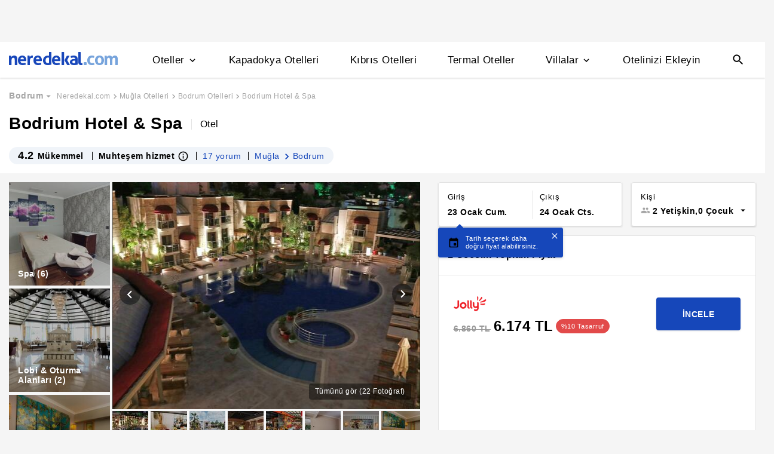

--- FILE ---
content_type: text/html
request_url: https://www.neredekal.com/bodrium-boutique-resortspa-fiyatlari/
body_size: 45362
content:
<!DOCTYPE html><html lang="tr"><head><meta charSet="utf-8"/><link rel="preload" href="https://s.neredekal.com/desktop/static/neredekal-logo.svg" as="image"/><title>Bodrium Hotel &amp; Spa - Muğla Bodrum Eskiçeşme</title><meta name="description" content="Bodrium Hotel &amp; Spa (Muğla) fiyatlarını karşılaştır en ucuz fiyatı bul, yorumları ve tesis özelliklerini incele. Aynı oda daha ucuza Neredekal.com&#x27;da"/><meta name="robots" content="index,follow"/><meta name="viewport" content="width=device-width, initial-scale=1, user-scalable=no"/><meta http-equiv="X-UA-Compatible" content="IE=edge"/><link rel="shortcut icon" href="/static/favicon.ico"/><link rel="preload" href="https://i.neredekal.com/i/neredekal/75/619x420/659e9958a573290a6d6b8237" as="image"/><link rel="preload" href="https://s.neredekal.com/desktop/static/neredekal-logo.svg" as="image"/><link rel="apple-touch-icon" href="/static/apple-touch-icon.png"/><link rel="icon" href="/static/favicon.ico"/><link rel="dns-prefetch" href="//i.neredekal.com"/><link rel="dns-prefetch" href="//s.neredekal.com"/><link rel="dns-prefetch" href="//www.googletagmanager.com"/><link rel="dns-prefetch" href="//www.google-analytics.com"/><link rel="dns-prefetch" href="//connect.facebook.net"/><link rel="dns-prefetch" href="//googleads.g.doubleclick.net"/><link rel="preconnect" href="//i.neredekal.com"/><link rel="preconnect" href="//s.neredekal.com"/><link rel="preconnect" href="//www.googletagmanager.com"/><link rel="preconnect" href="//www.google-analytics.com"/><link rel="preconnect" href="//www.googletagmanager.com"/><link rel="preconnect" href="//www.google-analytics.com"/><link rel="dns-prefetch" href="//maps.googleapis.com"/><link rel="dns-prefetch" href="//maps.gstatic.com"/><link rel="dns-prefetch" href="//mts0.googleapis.com"/><link rel="dns-prefetch" href="//mts1.googleapis.com"/><meta property="og:url" content="https://www.neredekal.com/bodrium-boutique-resortspa-fiyatlari/"/><meta property="og:type" content="website"/><meta property="og:title" content="Bodrium Hotel &amp; Spa - Muğla Bodrum Eskiçeşme"/><meta property="og:description" content="Bodrium Hotel &amp; Spa (Muğla) fiyatlarını karşılaştır en ucuz fiyatı bul, yorumları ve tesis özelliklerini incele. Aynı oda daha ucuza Neredekal.com&#x27;da"/><meta property="og:image" content="https://i.neredekal.com/i/neredekal/75/800x600/659e9958a573290a6d6b8237"/><meta property="og:image:alt" content="Bodrium Hotel &amp; Spa - Muğla Bodrum Eskiçeşme"/><meta name="og:image:width" content="800"/><meta name="og:image:height" content="600"/><meta name="twitter:card" content="summary_large_image"/><meta name="twitter:image" content="https://i.neredekal.com/i/neredekal/75/800x600/659e9958a573290a6d6b8237"/><meta name="twitter:image:alt" content="Bodrium Hotel &amp; Spa - Muğla Bodrum Eskiçeşme"/><meta name="twitter:description" content="Bodrium Hotel &amp; Spa (Muğla) fiyatlarını karşılaştır en ucuz fiyatı bul, yorumları ve tesis özelliklerini incele. Aynı oda daha ucuza Neredekal.com&#x27;da"/><meta name="twitter:site" content="@neredekal"/><meta name="twitter:creator" content="@neredekal"/><meta name="twitter:url" content="https://www.neredekal.com/bodrium-boutique-resortspa-fiyatlari/"/><link rel="canonical" href="https://www.neredekal.com/bodrium-boutique-resortspa-fiyatlari/"/><script type="application/ld+json">{      "@context": "https://schema.org",      "@type": "BreadcrumbList",      "itemListElement":        [{        "@type": "ListItem",        "position": 1,        "item":          {            "@id": "https://www.neredekal.com/",            "name": "Neredekal.com"          }      },{        "@type": "ListItem",        "position": 2,        "item":          {            "@id": "https://www.neredekal.com/mugla-otelleri/",            "name": "Muğla Otelleri"          }      },{        "@type": "ListItem",        "position": 3,        "item":          {            "@id": "https://www.neredekal.com/bodrum-otelleri/",            "name": "Bodrum Otelleri"          }      },{        "@type": "ListItem",        "position": 4,        "item":          {            "@id": "https://www.neredekal.com/bodrium-boutique-resortspa-fiyatlari/",            "name": "Bodrium Hotel & Spa"          }      }]    }</script><script type="application/ld+json">{      "@context": "https://schema.org",      "@type": "FAQPage",      "mainEntity": [{            "@type": "Question",            "name": "Bodrium Hotel & Spa için 1 gecelik fiyat ne kadardır?",            "acceptedAnswer":              {                "@type": "answer",                "text": "Bodrium Hotel & Spa için 1 gecelik ortalama fiyat 6174.00 TL - 7938.00 TL aralığındadır."              }          },{            "@type": "Question",            "name": "Bodrium Hotel & Spa için tesisinde bulunan odaların özellikleri nelerdir?",            "acceptedAnswer":              {                "@type": "answer",                "text": "Bodrium Hotel & Spa odalarında Oda Servisi, Klima, Minibar, Kasa, Su Isıtıcı bulunmaktadır. Oda özelliklerinde daha fazla bilgi almak için otel sayfasını inceleyebilirsiniz."              }          },{            "@type": "Question",            "name": "Bodrium Hotel & Spa için rezervasyonumu ücretsiz iptal edebilir miyim?",            "acceptedAnswer":              {                "@type": "answer",                "text": "Bodrium Hotel & Spa için ücretsiz rezervasyon iptali isteği tesis politikasına bağlı olarak değişebilmektedir. Daha fazla bilgi almak için otel sayfasını inceleyebilirsiniz."              }          },{            "@type": "Question",            "name": "Bodrium Hotel & Spa için popüler tesis özellikleri nelerdir?",            "acceptedAnswer":              {                "@type": "answer",                "text": "Bodrium Hotel & Spa için popüler tesis özellikleri; Balayı Olanağı, Sigara İçme Alanı, Şömine, Resepsiyon, Havalimanı Servis olmasıdır."              }          },{            "@type": "Question",            "name": "Bodrium Hotel & Spa için tesis giriş ve çıkış saatleri kaçtır?",            "acceptedAnswer":              {                "@type": "answer",                "text": "Bodrium Hotel & Spa tesisi için 14:00 sonrası giriş, 12:00 öncesi çıkış yapılmaktadır."              }          }]  }</script><script type="application/ld+json">{"@context":"http://schema.org","@type":"Hotel","name":"Bodrium Hotel & Spa - Muğla Bodrum Eskiçeşme","url":"https://www.neredekal.com/bodrium-boutique-resortspa-fiyatlari/","hasMap":"https://maps.google.com/?q=37.036762,27.410835","availableLanguage":["Almanca","Portekizce","Rusça","Türkçe","İngilizce"],"checkinTime":"14:00 sonrası","checkoutTime":"12:00 öncesi","image":"https://i.neredekal.com/i/neredekal/75/1200x1200/659e9958a573290a6d6b8237","photo":[{"@type":"ImageObject","contentUrl":"https://i.neredekal.com/i/neredekal/75/1200x1200/659e9958a573290a6d6b8237","description":null},{"@type":"ImageObject","contentUrl":"https://i.neredekal.com/i/neredekal/75/1200x1200/60289589ff3ffdca374d050d","description":"Açık Büfe"},{"@type":"ImageObject","contentUrl":"https://i.neredekal.com/i/neredekal/75/1200x1200/6028958bff3ffdca374d0515","description":"Elysion Restoran"},{"@type":"ImageObject","contentUrl":"https://i.neredekal.com/i/neredekal/75/1200x1200/6028958cff3ffdca374d0517","description":"Tyro Bar &amp; Restoran"},{"@type":"ImageObject","contentUrl":"https://i.neredekal.com/i/neredekal/75/1200x1200/6028958eff3ffdca374d051d","description":"Tyro Bar &amp; Lounge "},{"@type":"ImageObject","contentUrl":"https://i.neredekal.com/i/neredekal/75/1200x1200/60289584ff3ffdca374d04fd","description":"Luxury Suite"},{"@type":"ImageObject","contentUrl":"https://i.neredekal.com/i/neredekal/75/1200x1200/60289581ff3ffdca374d04f5","description":"Bahçe Manzaralı Oda"},{"@type":"ImageObject","contentUrl":"https://i.neredekal.com/i/neredekal/75/1200x1200/60289580ff3ffdca374d04f3","description":"Bahçe Manzaralı Oda"},{"@type":"ImageObject","contentUrl":"https://i.neredekal.com/i/neredekal/75/1200x1200/60289584ff3ffdca374d04ff","description":"Havuz Manzaralı Superior Oda"},{"@type":"ImageObject","contentUrl":"https://i.neredekal.com/i/neredekal/75/1200x1200/60289586ff3ffdca374d0505","description":"Havuz Manzaralı Superior Oda"},{"@type":"ImageObject","contentUrl":"https://i.neredekal.com/i/neredekal/75/1200x1200/6035ea2dc80e6cefbcbdda05","description":""},{"@type":"ImageObject","contentUrl":"https://i.neredekal.com/i/neredekal/75/1200x1200/60289518ff3ffdca374d04e5","description":"Lobi"},{"@type":"ImageObject","contentUrl":"https://i.neredekal.com/i/neredekal/75/1200x1200/6028957eff3ffdca374d04eb","description":"Lobi"},{"@type":"ImageObject","contentUrl":"https://i.neredekal.com/i/neredekal/75/1200x1200/60289515ff3ffdca374d04dd","description":"Genel Görünüm"},{"@type":"ImageObject","contentUrl":"https://i.neredekal.com/i/neredekal/75/1200x1200/6035e72c832ab23e6b6e029c","description":""},{"@type":"ImageObject","contentUrl":"https://i.neredekal.com/i/neredekal/75/1200x1200/6028958eff3ffdca374d051f","description":"Masaj"},{"@type":"ImageObject","contentUrl":"https://i.neredekal.com/i/neredekal/75/1200x1200/60289590ff3ffdca374d0525","description":"Masaj"},{"@type":"ImageObject","contentUrl":"https://i.neredekal.com/i/neredekal/75/1200x1200/6035e811832ab23e6b6e02ea","description":""},{"@type":"ImageObject","contentUrl":"https://i.neredekal.com/i/neredekal/75/1200x1200/6035e811832ab23e6b6e02ec","description":""},{"@type":"ImageObject","contentUrl":"https://i.neredekal.com/i/neredekal/75/1200x1200/6035e80f832ab23e6b6e02e4","description":""},{"@type":"ImageObject","contentUrl":"https://i.neredekal.com/i/neredekal/75/1200x1200/6038cbeb5262604d6abc1cf4","description":"Görsel"},{"@type":"ImageObject","contentUrl":"https://i.neredekal.com/i/neredekal/75/1200x1200/659e99222761ea6f4604c9ba","description":""}],"priceRange":"6174 TL den başlayan fiyatlar","paymentAccepted":["Mastercard","Visa","Maestro"],"description":"<p>Ege'nin g&ouml;zdesi Bodrum'da konumlanan Bodrium Hotel &amp; You Spa huzurlu ve samimi atmosferiyle hi&ccedil; bitmesin istenen tatillerin adresi! 4. 000 metrekare alana kurulu Bodrium Otel'de, hepsi balkonlu ve havuz manzaralı 52 oda bulunuyor.</p><p>Akdeniz &ndash; Ege tarzını yansıtan şık dekorasyonuyla eviniz gibi hissedeceğiniz odanızı, bah&ccedil;e katı, superior ya da s&uuml;it olarak ihtiya&ccedil;larınıza g&ouml;re se&ccedil;ebiliyorsunuz. Bodrium Otel'in plaja mesafesi yaklaşık 750 metre ve y&uuml;r&uuml;yerek 10 dakikada gidebiliyorsunuz. Plaja alternatif y&uuml;zme havuzu ise şezlong - şemsiyeleriyle t&uuml;m g&uuml;n dinlenebileceğiniz ve uzun kula&ccedil;lar atabileceğiniz b&uuml;y&uuml;kl&uuml;kte.</p><p>&lsquo; Oda kahvaltı' konseptiyle hizmet veren otelin bol &ccedil;eşitli kahvaltılarıyla g&uuml;ne mutlu bir başlangı&ccedil; yapabiliyor, Akdeniz, Ege, Avrupa ve Uzakdoğu mutfağından nefis lezzetlerle tatilinize gurme dokunuşlar ekleyebiliyorsunuz.</p><p>Tesisin 650 metrekarelik donanımlı SPA'sında ısıtmalı kapalı havuz, &ccedil;ok &ouml;zel tasarlanmış T&uuml;rk Hamamı ve masajlarla dinlenmeye konfor katarken, fitness merkezinde de &ouml;zel eğitmenler eşliğinde form tutabiliyorsunuz. Bodrum'un merkezinde tarihi Myndos Kapısı'nın hemen yanında konumlanan Bodrium Otel teknolojik donanımlı ve y&uuml;ksek kişi kapasiteli salonlarıyla iş toplantıları i&ccedil;in de tercih ediliyor.</p><p>Otel Bodrum Milas Havalimanı'na 35 km mesafede olup, Bodrum Antik Tiyatrosu'na 10 dakika, Bodrum Yeldeğirmenleri'ne de yarım saat y&uuml;r&uuml;me mesafesinde.</p>","telephone":"+90","address":[{"@type":"PostalAddress","streetAddress":"Eskiçeşme Mah. Büyük İskender Cad. No. 13 48400 Bodrum/Muğla"}],"amenityFeature":["Balayı Olanağı","Sigara İçme Alanı","Şömine","Resepsiyon","Havalimanı Servis","Toplantı Odası","Spor Salonu","Hamam","Buhar Odası","Spa Olanakları","Masaj","Havaalanı Servisi","Kuru Temizleme","Havuz Barı","Ücretsiz Kahvaltı","Restoran","Yabancı İçkiler","Tekerlekli Sandalye Kullanımına Uygun","Klima","Minibar","Kasa","Buhar Odası","Canlı Müzik"],"review":[],"aggregateRating":[{"@type":"AggregateRating","reviewCount":17,"bestRating":5,"ratingValue":"4.2","worstRating":1}]}</script><link rel="preload" href="https://i.neredekal.com/i/neredekal/75/619x420/659e9958a573290a6d6b8237" as="image"/><link rel="preload" href="https://i.neredekal.com/i/neredekal/75/619x420/659e9958a573290a6d6b8237" as="image"/><link rel="preload" href="https://i.neredekal.com/i/neredekal/75/71x71/659e9958a573290a6d6b8237" as="image"/><link rel="preload" href="https://i.neredekal.com/i/neredekal/75/71x71/60289589ff3ffdca374d050d" as="image"/><link rel="preload" href="https://i.neredekal.com/i/neredekal/75/71x71/6028958bff3ffdca374d0515" as="image"/><link rel="preload" href="https://i.neredekal.com/i/neredekal/75/71x71/6028958cff3ffdca374d0517" as="image"/><link rel="preload" href="https://i.neredekal.com/i/neredekal/75/71x71/6028958eff3ffdca374d051d" as="image"/><link rel="preload" href="https://i.neredekal.com/i/neredekal/75/71x71/60289584ff3ffdca374d04fd" as="image"/><link rel="preload" href="https://i.neredekal.com/i/neredekal/75/71x71/60289581ff3ffdca374d04f5" as="image"/><link rel="preload" href="https://i.neredekal.com/i/neredekal/75/71x71/60289580ff3ffdca374d04f3" as="image"/><link rel="preload" href="https://i.neredekal.com/i/neredekal/75/71x71/60289584ff3ffdca374d04ff" as="image"/><link rel="preload" href="https://i.neredekal.com/i/neredekal/75/71x71/60289586ff3ffdca374d0505" as="image"/><link rel="preload" href="https://i.neredekal.com/i/neredekal/75/71x71/6035ea2dc80e6cefbcbdda05" as="image"/><link rel="preload" href="https://i.neredekal.com/i/neredekal/75/71x71/60289518ff3ffdca374d04e5" as="image"/><link rel="preload" href="https://i.neredekal.com/i/neredekal/75/71x71/6028957eff3ffdca374d04eb" as="image"/><link rel="preload" href="https://i.neredekal.com/i/neredekal/75/71x71/60289515ff3ffdca374d04dd" as="image"/><link rel="preload" href="https://i.neredekal.com/i/neredekal/75/71x71/6035e72c832ab23e6b6e029c" as="image"/><link rel="preload" href="https://i.neredekal.com/i/neredekal/75/71x71/6028958eff3ffdca374d051f" as="image"/><meta name="next-head-count" content="65"/><script type="text/javascript"></script><noscript data-n-css=""></noscript><script defer="" nomodule="" src="https://s.neredekal.com/desktop/_next/static/chunks/polyfills-42372ed130431b0a.js"></script><script defer="" src="https://s.neredekal.com/desktop/_next/static/chunks/9913.3b08c51d9fca4c44.js"></script><script defer="" src="https://s.neredekal.com/desktop/_next/static/chunks/5976.24ffdb90cfcac5f4.js"></script><script src="https://s.neredekal.com/desktop/_next/static/chunks/webpack-e5df490515f965a1.js" defer=""></script><script src="https://s.neredekal.com/desktop/_next/static/chunks/framework-3bc9684f49160ebb.js" defer=""></script><script src="https://s.neredekal.com/desktop/_next/static/chunks/main-5da1c39d414a3f93.js" defer=""></script><script src="https://s.neredekal.com/desktop/_next/static/chunks/pages/_app-39cc14156ce198a8.js" defer=""></script><script src="https://s.neredekal.com/desktop/_next/static/chunks/9476-20852dd8272f61fe.js" defer=""></script><script src="https://s.neredekal.com/desktop/_next/static/chunks/615-6b9f3dd71a13ced0.js" defer=""></script><script src="https://s.neredekal.com/desktop/_next/static/chunks/7285-16249bb9239f993b.js" defer=""></script><script src="https://s.neredekal.com/desktop/_next/static/chunks/2613-9ab32533f622b300.js" defer=""></script><script src="https://s.neredekal.com/desktop/_next/static/chunks/7411-d194d01a713f3dcc.js" defer=""></script><script src="https://s.neredekal.com/desktop/_next/static/chunks/4101-f5c369b62aa371f7.js" defer=""></script><script src="https://s.neredekal.com/desktop/_next/static/chunks/7563-37e7387024eb90de.js" defer=""></script><script src="https://s.neredekal.com/desktop/_next/static/chunks/4983-2c74aa54bee7e310.js" defer=""></script><script src="https://s.neredekal.com/desktop/_next/static/chunks/2786-80ab047af5fe59f1.js" defer=""></script><script src="https://s.neredekal.com/desktop/_next/static/chunks/7075-140093fa95aeea65.js" defer=""></script><script src="https://s.neredekal.com/desktop/_next/static/chunks/pages/tesis-detay-035eca6ea3ca9cba.js" defer=""></script><script src="https://s.neredekal.com/desktop/_next/static/oayIWtqZV0z3Lf52854LD/_buildManifest.js" defer=""></script><script src="https://s.neredekal.com/desktop/_next/static/oayIWtqZV0z3Lf52854LD/_ssgManifest.js" defer=""></script><style data-emotion="css gh4nco roynbj 1g8nv92 1pjkpap 6lxsf3 sncxrr 1o7jjti ed90cg 1bxmm8e 7epa04 1qru1qd 1h44t32 8jah14 x5kxwt 1eji3cn xjmv5z 1seux6j x9m4b2 172j8a1 1g6ajnz 14tuenj tdp3ba 2vliah 13bbgv3 o1rlh6 1fe7rfd 281kbe 1mu5rs1 ala8ul 1w3i4mr cxe5rb nsljls 19pu3o8 f5q071 1epzpri vvqheh cl4rt1 r4hsfp 100g8ce 8l2qxx 1s6dy17 1jrpjia 1rtw7c0 lnn9dh 7rlz80 1ecrh8x 1lsb456 1xzfjsi dnb3wx 12ziupn 79elbk 1e9t6ua eqgmp4 9353ps 1qx34im 19ozuhw 1879t4p c1dxa0 1qpv9xy 15jcaac 1flzjmb 1gh1gyc 36wvhe 6jy6gg 1s1nal8 9li1iv ejajke 1q60i1b 10fjn81 jp1oqh 1ywe7rq sp2jv4 1i1sccy 11rr7n1 q6wckv 1e4ni45 10v55ah 153n6p5 mjup8u xr6ug 4k6hxf 1lrg7s6 wpu6xi 1jddpuz 1qqwuhv ff0d37 c6qiae invogy ngay20 vujz8e 14uw69j 4zpyyi ojlxj2 2qxrmg 9334i9 1wh6dco kdvfw2 u2fjzv 185u68t 1f7h3o4 uz7gs6 1cykxgh 1q6wxj9 1vbecza lbeapv eb79u9 qx9cgk 15wahgi 1vbce3k ars58w l7mlup iikcme 1vcw7rt eon1de taq9v4 10drs24 ghqgb1 1mj4dvc cp1mba iu2scw 3jaadn 1w3zuwz 11i1ojl 1vd7o05 1qp22di 10dqmpr 18yaiqa tmuilk 1jo1mbj w7dq5g 2nhqpy 1hf2yc1 uo8nqn 1g7d3sy 1v14nbb desmj 1f01q6v rwqsmu qe845x 1tg0a7s 18u9ahl 1ibwzhr 189d9ae 7exiz0 84j8lc 1k4tg43 j748mp 2x0t1k 8hwwlq 132sec5 a6ivnr 9wodav 19izh1d 1mpqas2 18yqw5o h70fig qy9ldx tnub8d 11bii5c ry22gs 10pqk3n 1obemnv 1tcg6bs 19lz0u9 12emn7o g5yr86 1moilhx 1bho451 5rpaou 1l52v4c z5gr8j aurft1 1u6on2a 1jofqk3 pd77oa 4uhhab 1qbt26o b4k5mc 1kds3cg 17im7wt 17khump lbt2iy r4y3cf 1427yjs 1306pwn ypy501 1isfzlu 1wgkewf 6tlvnu sm9svv i35f0e 2eeif4 wpiwif 147q4sf 124cg1s 1wp323b 3wc0w3 1rck0tt vois56 1qdgwqb pzhaax 1e1ij37 1mgwoe6 11splr0 qs9fl9 1gy5bik 3i9p8i 1rl1c87 nptpqb dv2uv1 1wsxori 1bqz08b lqqh9d r5mnxj 7jmsbb 1ydnsue rvi3hc 1ttc25d if4fnt 6k0oeu 1cxzh3g 1mm75xc pcxa1d b07y8p 1drr9ao 11l6a7d y1qala g19cf3 1dnyspj 14caadc 1pou1uw 7rhbml j1v8cm 1fqi1cu zcctu6 11nwth7 1xtct8y crl06f 18jnc17 1y3lihk 1l4y7zr fa7fwm yzglsm 7q3c8a 1as6ib3 xn30rn 1qaiwqn 1ondbto 1q1bmyr vbtnah ud6kpt 1j3qmzd 2bb2ex j5dz1z lin2vm 1pfxkft ov7w2g 1mj4ioh 1o1uiej 1gulpsn wsltt1 1iw3b2o o4o2wo u0u4d3 avho4t 1mqxiht 1nzjc2i vcichj 12zzm22 1wj978t 15o0v33 cxbzjr 35oep2 145srj 1nduys2 dc899o 3cy8em dydpyx aqtc7r 189y5ub 1bshhuh qge2j7 12ntdlb 1jwz8wr 5ibfsq 11kc19u 1r4822j 1wxhkwp 18zood2 sq6vgj xqktnb 171nukj 67ph75 q1b7rb 169imjo 1tss4uk sls8gr ia9po6 1fnavh zrh2im psnz9g 1hp6neg qpq1jh 7tu4xy 1v43u78 1jiz046 o778s8 932dj1 tqwy6h 2jw81k 14918uw 1dng2um 18466hd gzpmay 1j1zwz5 t4gfoe a7fvf 4s55a 1f2zll1 1kxb0dr i2jvmj 1a9utid 1sa1f18 qkqpdl 1e1h6cc 1pmuij8 1b2koud 1i7qjwz 1owf5rt pxltwj 1i07a4o ymhax7 1i1z7ja 6tk7p2 k7ystp 1s9shci 19a96w mxpfz0 1bd6nat 1k1qbdw 1qr5slx 1mjttpc">*{box-sizing:border-box;-webkit-tap-highlight-color:rgba(255,255,255,0);}@media (max-width:768px){html,body{overflow-x:scroll !important;-webkit-overflow-scrolling:touch;min-width:768px;width:100%;}}html,body{-webkit-overflow-scrolling:touch;background:#f5f5f5;margin:0;min-height:100%;overflow-x:hidden;font-family:Inter,Roboto,Helvetica,Arial,sans-serif;;    font-size:16px;letter-spacing:0.5px;color:black;}@keyframes wave-squares{0%{background-position:-468px 0;}100%{background-position:468px 0;}};.rc-slider-track{background-color:#1647ba;}.rc-slider-handle{height:12px;width:12px;margin-top:-10px;box-shadow:0 1px 4px 0 rgba(0,0,0,0.2);border:solid 1px #1647ba;background-color:white;}.rc-slider-handle-1{margin-left:6px;}.rc-slider-rail{background-color:#e3e3e3;}.rc-slider-tooltip{-webkit-tap-highlight-color:#1647ba;}.rc-slider-tooltip-inner{background-color:#1647ba;padding:8px 15px;height:30px;font-size:11px;font-weight:bold;line-height:unset;white-space:nowrap;position:absolute;z-index:150;}.rc-range-tooltip-arrow{background-color:#1647ba;}.carousel.carousel-slider .control-arrow,.carousel .control-arrow{-webkit-transition:all 0.25s ease-in;transition:all 0.25s ease-in;opacity:0.4;filter:alpha(opacity=40);position:absolute;z-index:2;top:20px;background:none;border:0;font-size:32px;cursor:pointer;}.carousel .control-arrow:focus,.carousel .control-arrow:hover{opacity:1;filter:alpha(opacity=100);}.carousel.carousel-slider .control-arrow:before,.carousel .control-arrow:before{margin:0 5px;display:inline-block;border-top:8px solid transparent;border-bottom:8px solid transparent;content:"";}.carousel .control-disabled.control-arrow{opacity:0;filter:alpha(opacity=0);cursor:inherit;display:none;}.carousel .control-prev.control-arrow{left:0;}.carousel .control-prev.control-arrow:before{border-right:8px solid #fff;}.carousel .control-next.control-arrow{right:0;}.carousel .control-next.control-arrow:before{border-left:8px solid #fff;}.carousel-root{outline:none;}.carousel{position:relative;width:100%;}.carousel *{-webkit-box-sizing:border-box;-moz-box-sizing:border-box;box-sizing:border-box;}.carousel img{width:100%;display:inline-block;pointer-events:none;}.carousel .carousel{position:relative;}.carousel .control-arrow{outline:0;border:0;background:none;top:50%;margin-top:-13px;font-size:18px;}.carousel .thumbs-wrapper{margin:20px;overflow:hidden;}.carousel .thumbs{-webkit-transition:all 0.15s ease-in;transition:all 0.15s ease-in;-webkit-transform:translateZ(0);transform:translateZ(0);position:relative;list-style:none;white-space:nowrap;}.carousel .thumb{-webkit-transition:border 0.15s ease-in;transition:border 0.15s ease-in;display:inline-block;margin-right:6px;white-space:nowrap;overflow:hidden;border:3px solid #fff;padding:2px;}.carousel .thumb:focus{border:3px solid #ccc;outline:none;}.carousel .thumb.selected,.carousel .thumb:hover{border:3px solid #333;}.carousel .thumb img{vertical-align:top;}.carousel.carousel-slider{position:relative;margin:0;overflow:hidden;}.carousel.carousel-slider .control-arrow{top:0;color:#fff;font-size:26px;bottom:0;margin-top:0;padding:5px;}.carousel.carousel-slider .control-arrow:hover{background:rgba(0,0,0,0.2);}.carousel .slider-wrapper{overflow:hidden;margin:auto;width:100%;-webkit-transition:height 0.15s ease-in;transition:height 0.15s ease-in;}.carousel .slider-wrapper.axis-horizontal .slider{-ms-box-orient:horizontal;display:-moz-box;display:-moz-flex;display:-webkit-flex;display:flex;}.carousel .slider-wrapper.axis-horizontal .slider .slide{-webkit-flex-direction:column;-moz-box-orient:vertical;-moz-box-direction:normal;flex-direction:column;-webkit-flex-flow:column;flex-flow:column;}.carousel .slider-wrapper.axis-vertical{-ms-box-orient:horizontal;display:-moz-box;display:-moz-flex;display:-webkit-flex;display:flex;}.carousel .slider-wrapper.axis-vertical .slider{-webkit-flex-direction:column;-moz-box-orient:vertical;-moz-box-direction:normal;flex-direction:column;}.carousel .slider{margin:0;padding:0;position:relative;list-style:none;width:100%;}.carousel .slider.animated{-webkit-transition:all 0.35s ease-in-out;transition:all 0.35s ease-in-out;}.carousel .slide{min-width:100%;margin:0;position:relative;text-align:center;}.carousel .slide img{width:100%;vertical-align:top;border:0;}.carousel .slide iframe{display:inline-block;width:-webkit-calc(100% - 80px);width:calc(100% - 80px);margin:0 40px 40px;border:0;}.carousel .slide .legend{-webkit-transition:all 0.5s ease-in-out;transition:all 0.5s ease-in-out;position:absolute;bottom:40px;left:50%;margin-left:-45%;width:90%;border-radius:10px;background:#000;color:#fff;padding:10px;font-size:12px;text-align:center;opacity:0.25;-webkit-transition:opacity 0.35s ease-in-out;transition:opacity 0.35s ease-in-out;}.carousel .control-dots{position:absolute;bottom:0;margin:10px 0;padding:0;text-align:center;width:100%;z-index:1;}@media (min-width:960px){.carousel .control-dots{bottom:0;}}.carousel .control-dots .dot{-webkit-transition:opacity 0.25s ease-in;transition:opacity 0.25s ease-in;opacity:0.3;filter:alpha(opacity=30);-webkit-box-shadow:1px 1px 2px rgba(0,0,0,0.9);box-shadow:1px 1px 2px rgba(0,0,0,0.9);background:#fff;border-radius:50%;width:8px;height:8px;cursor:pointer;display:inline-block;margin:0 8px;}.carousel .control-dots .dot.selected,.carousel .control-dots .dot:hover{opacity:1;filter:alpha(opacity=100);}.carousel .carousel-status{position:absolute;top:0;right:0;padding:5px;font-size:10px;text-shadow:1px 1px 1px rgba(0,0,0,0.9);color:#fff;}.carousel:hover .slide .legend{opacity:1;}.advanced-slider .carousel .carousel-status{text-shadow:0.3px 0.5px 0.3px #000000;}.advanced-slider .carousel.carousel-slider{height:450px;}@media (min-width:1441px){.advanced-slider .carousel.carousel-slider{height:585px;}}.advance-slider-item-wrapper{position:relative;}.advance-slider-item-wrapper:before{content:" ";position:absolute;background:linear-gradient(180deg,rgb(255 255 255 / 0%) 0%,rgb(0 0 6 / 30%) 100%);width:100%;height:80px;z-index:1;bottom:0;}.errorWrapper{background:url("https://s.neredekal.com/desktop/static/404-background.png") fixed no-repeat bottom center      #d8eaf9;text-align:center;height:100vh;padding-top:25px;}@-webkit-keyframes animation-1velia8{0%{opacity:1;}30%{opacity:1;}100%{opacity:0;}}@keyframes animation-1velia8{0%{opacity:1;}30%{opacity:1;}100%{opacity:0;}}@-webkit-keyframes animation-b7n1on{0%{-webkit-transform:rotate(0deg);-moz-transform:rotate(0deg);-ms-transform:rotate(0deg);transform:rotate(0deg);}100%{-webkit-transform:rotate(360deg);-moz-transform:rotate(360deg);-ms-transform:rotate(360deg);transform:rotate(360deg);}}@keyframes animation-b7n1on{0%{-webkit-transform:rotate(0deg);-moz-transform:rotate(0deg);-ms-transform:rotate(0deg);transform:rotate(0deg);}100%{-webkit-transform:rotate(360deg);-moz-transform:rotate(360deg);-ms-transform:rotate(360deg);transform:rotate(360deg);}}.css-gh4nco{box-sizing:border-box;width:100%;display:-webkit-box;display:-webkit-flex;display:-ms-flexbox;display:flex;-webkit-box-pack:center;-ms-flex-pack:center;-webkit-justify-content:center;justify-content:center;box-sizing:border-box;padding:10px 0;min-height:70px;}.css-roynbj{box-sizing:border-box;}.css-1g8nv92{box-sizing:border-box;-webkit-box-pack:center;-ms-flex-pack:center;-webkit-justify-content:center;justify-content:center;display:-webkit-box;display:-webkit-flex;display:-ms-flexbox;display:flex;height:auto;overflow:hidden;margin:0 auto;z-index:0;height:50px;}.css-1pjkpap{box-sizing:border-box;width:100%;-webkit-box-pack:justify;-webkit-justify-content:space-between;justify-content:space-between;-webkit-align-items:center;-webkit-box-align:center;-ms-flex-align:center;align-items:center;display:-webkit-box;display:-webkit-flex;display:-ms-flexbox;display:flex;padding:0px 15px;height:60px;box-shadow:0 2px 2px 0 rgba(0,0,0,0.1);background-color:white;z-index:101;position:relative;}@media (max-width: 1024px){.css-1pjkpap{height:40px;padding:0px 38px;}}.css-6lxsf3{box-sizing:border-box;width:100%;-webkit-align-items:stretch;-webkit-box-align:stretch;-ms-flex-align:stretch;align-items:stretch;-webkit-box-pack:justify;-webkit-justify-content:space-between;justify-content:space-between;display:-webkit-box;display:-webkit-flex;display:-ms-flexbox;display:flex;max-width:1440px;margin:auto;height:100%;overflow-y:hidden;overflow-x:hidden;overflow-y:unset;overflow-x:unset;}.css-sncxrr{box-sizing:border-box;display:-webkit-box;display:-webkit-flex;display:-ms-flexbox;display:flex;}.css-1o7jjti{box-sizing:border-box;-webkit-align-items:center;-webkit-box-align:center;-ms-flex-align:center;align-items:center;display:-webkit-box;display:-webkit-flex;display:-ms-flexbox;display:flex;margin-top:-5px;}@media (max-width: 1024px){.css-1o7jjti{margin-top:-3px;}}.css-ed90cg{font-size:13px;color:black;-webkit-text-decoration:none;text-decoration:none;cursor:pointer;}@media (max-width: 1024px){.css-ed90cg{font-size:12px;}}.css-ed90cg:hover{-webkit-text-decoration:underline;text-decoration:underline;}.css-1bxmm8e{box-sizing:border-box;width:182px;height:22px;position:relative;}@media (max-width: 1024px){.css-1bxmm8e{width:113px;height:14px;}}.css-7epa04{width:100%;height:100%;object-fit:fill;min-height:auto;padding-top:auto;padding-bottom:auto;margin-left:0;margin-top:0;}.css-1qru1qd{box-sizing:border-box;-webkit-align-items:stretch;-webkit-box-align:stretch;-ms-flex-align:stretch;align-items:stretch;display:-webkit-box;display:-webkit-flex;display:-ms-flexbox;display:flex;padding-left:58px;-webkit-align-items:stretch;-webkit-box-align:stretch;-ms-flex-align:stretch;align-items:stretch;margin-bottom:-2px;}@media (max-width: 1024px){.css-1qru1qd{padding-left:26px;}}.css-1h44t32{box-sizing:border-box;display:-webkit-box;display:-webkit-flex;display:-ms-flexbox;display:flex;position:relative;cursor:pointer;}.css-1h44t32:not(:last-of-type){margin-right:52px;}@media (max-width: 1024px){.css-1h44t32:not(:last-of-type){margin-right:17px;}}.css-1h44t32:after{content:" ";width:0%;height:4px;left:50%;-webkit-transform:translateX(-50%);-moz-transform:translateX(-50%);-ms-transform:translateX(-50%);transform:translateX(-50%);background-color:#1647ba;position:absolute;bottom:2px;-webkit-transition:all 0.2s ease-in-out;transition:all 0.2s ease-in-out;}.css-1h44t32:hover:after{padding-right:50%;padding-left:50%;}@media (max-width: 1024px){.css-1h44t32:after{height:2px;}.css-1h44t32:hover:after{padding:0!important;}}.css-8jah14{box-sizing:border-box;-webkit-align-items:center;-webkit-box-align:center;-ms-flex-align:center;align-items:center;display:-webkit-box;display:-webkit-flex;display:-ms-flexbox;display:flex;}.css-x5kxwt{box-sizing:border-box;font-weight:500;white-space:normal;font-size:17px;}@media (max-width: 1024px){.css-x5kxwt{font-size:12px;}}.css-1eji3cn{margin-left:4px;-webkit-transition:all 0.3s ease;transition:all 0.3s ease;-webkit-transform:rotate(90deg);-moz-transform:rotate(90deg);-ms-transform:rotate(90deg);transform:rotate(90deg);width:18px;height:18px;}@media (max-width: 1024px){.css-1eji3cn{margin-left:1px;width:16px;height:16px;}}.css-xjmv5z{box-sizing:border-box;position:absolute;background-color:white;z-index:300;top:60px;border-radius:4px;box-shadow:0 2px 10px 0 rgba(0,0,0,0.18);border:1px solid #eaeaea;-webkit-transition:all 0.3s ease;transition:all 0.3s ease;left:0;opacity:0;visibility:hidden;}@media (max-width:1438px){.css-xjmv5z{left:0;}}@media (max-width: 1024px){.css-xjmv5z{top:40px;}}.css-1seux6j{box-sizing:border-box;display:-webkit-box;display:-webkit-flex;display:-ms-flexbox;display:flex;padding:25px;width:100%;}@media (max-width: 1024px){.css-1seux6j{padding:20px;}}.css-x9m4b2{box-sizing:border-box;width:100%;display:-webkit-box;display:-webkit-flex;display:-ms-flexbox;display:flex;}.css-172j8a1{box-sizing:border-box;display:-webkit-box;display:-webkit-flex;display:-ms-flexbox;display:flex;-webkit-flex-direction:column;-ms-flex-direction:column;flex-direction:column;white-space:nowrap;}.css-172j8a1+.css-172j8a1{padding-left:50px;}@media (max-width: 1024px){.css-172j8a1+.css-172j8a1{padding-left:40px;}}.css-1g6ajnz{font-size:13px;color:black;-webkit-text-decoration:none;text-decoration:none;cursor:pointer;display:-webkit-box;display:-webkit-flex;display:-ms-flexbox;display:flex;-webkit-text-decoration:none;text-decoration:none;}@media (max-width: 1024px){.css-1g6ajnz{font-size:12px;}}.css-1g6ajnz:hover{-webkit-text-decoration:underline;text-decoration:underline;}.css-1g6ajnz div span{font-size:13px!important;}@media (max-width: 1024px){.css-1g6ajnz div span{font-size:12px!important;}}.css-1g6ajnz div strong{font-size:15px!important;}.css-1g6ajnz div strong span{font-size:15px!important;}@media (max-width: 1024px){.css-1g6ajnz div strong span{font-size:12px!important;}}@media (max-width: 1024px){.css-1g6ajnz div strong{font-size:12px!important;}}.css-1g6ajnz+.css-1g6ajnz div strong{margin-top:10px;display:-webkit-inline-box;display:-webkit-inline-flex;display:-ms-inline-flexbox;display:inline-flex;}.css-1g6ajnz:not(:last-child){margin-bottom:10px;}.css-1g6ajnz:hover{color:#1647ba;-webkit-text-decoration:none;text-decoration:none;}.css-14tuenj{font-size:13px;color:black;-webkit-text-decoration:none;text-decoration:none;cursor:pointer;font-size:17px;}@media (max-width: 1024px){.css-14tuenj{font-size:12px;}}.css-14tuenj:hover{-webkit-text-decoration:underline;text-decoration:underline;}@media (max-width: 1024px){.css-14tuenj{font-size:12px;}}.css-14tuenj:hover{-webkit-text-decoration:none;text-decoration:none;}.css-tdp3ba{box-sizing:border-box;font-weight:500;white-space:normal;}.css-2vliah{box-sizing:border-box;position:absolute;background-color:white;z-index:300;top:60px;border-radius:4px;box-shadow:0 2px 10px 0 rgba(0,0,0,0.18);border:1px solid #eaeaea;-webkit-transition:all 0.3s ease;transition:all 0.3s ease;left:-320px;opacity:0;visibility:hidden;}@media (max-width:1438px){.css-2vliah{left:-500px;}}@media (max-width: 1024px){.css-2vliah{top:40px;}}.css-13bbgv3{font-size:13px!important;}.css-13bbgv3 span{font-size:13px!important;}.css-13bbgv3 strong{font-size:15px!important;}@media (max-width: 1024px){.css-13bbgv3 strong{font-size:12px!important;}}.css-13bbgv3+.css-13bbgv3 span strong{margin-top:10px;display:-webkit-inline-box;display:-webkit-inline-flex;display:-ms-inline-flexbox;display:inline-flex;}.css-13bbgv3:not(:last-child){margin-bottom:10px;}.css-13bbgv3 span strong{font-size:15px!important;}@media (max-width: 1024px){.css-13bbgv3 span strong{font-size:12px!important;}}.css-13bbgv3 strong span{font-size:15px!important;}@media (max-width: 1024px){.css-13bbgv3 strong span{font-size:12px!important;}}.css-13bbgv3:hover{-webkit-text-decoration:none;text-decoration:none;cursor:default;}.css-o1rlh6{box-sizing:border-box;width:100%;padding:20px 15px;position:relative;padding:22px 0;margin:0 15px;}@media (max-width: 1024px){.css-o1rlh6{padding:17px 0;}}.css-1fe7rfd{box-sizing:border-box;display:none;position:absolute;z-index:100;width:100%;border-radius:4px;box-shadow:0 1px 13px 1px rgba(0,0,0,0.22);background-color:white;padding:16px 12px 20px 12px;line-height:2.5;top:45px;left:-15px;width:250px;max-height:250px;overflow-y:auto;}.css-281kbe{box-sizing:border-box;-webkit-flex-direction:column;-ms-flex-direction:column;flex-direction:column;display:-webkit-box;display:-webkit-flex;display:-ms-flexbox;display:flex;}.css-1mu5rs1{box-sizing:border-box;padding:0px 15px;padding-bottom:15px;overflow-x:auto;margin-left:-15px;margin-right:-15px;margin-bottom:-15px;display:-webkit-box;display:-webkit-flex;display:-ms-flexbox;display:flex;padding:2px 0 0 0;}.css-ala8ul{box-sizing:border-box;display:-webkit-box;display:-webkit-flex;display:-ms-flexbox;display:flex;margin-top:-2px;}.css-1w3i4mr{box-sizing:border-box;color:#a5a5a5;font-weight:600;white-space:normal;font-size:14px;white-space:nowrap;cursor:pointer;}@media (max-width: 1024px){.css-1w3i4mr{font-size:14px;}}.css-cxe5rb{box-sizing:border-box;margin-right:5px;-webkit-align-items:center;-webkit-box-align:center;-ms-flex-align:center;align-items:center;}.css-nsljls{box-sizing:border-box;display:-webkit-box;display:-webkit-flex;display:-ms-flexbox;display:flex;}.css-19pu3o8{font-size:13px;color:black;-webkit-text-decoration:none;text-decoration:none;cursor:pointer;font-size:12px;white-space:nowrap;cursor:pointer;font-weight:normal;color:#a5a5a5;}@media (max-width: 1024px){.css-19pu3o8{font-size:12px;}}.css-19pu3o8:hover{-webkit-text-decoration:underline;text-decoration:underline;}@media (max-width: 1024px){.css-19pu3o8{font-size:11px;}}.css-f5q071{box-sizing:border-box;color:#a5a5a5;font-weight:normal;white-space:normal;font-size:12px;white-space:nowrap;}@media (max-width: 1024px){.css-f5q071{font-size:11px;}}.css-1epzpri{box-sizing:border-box;width:100%;display:-webkit-box;display:-webkit-flex;display:-ms-flexbox;display:flex;background-color:white;border-radius:4px;}.css-vvqheh{box-sizing:border-box;box-shadow:0 1px 5px rgb(0 0 0 / 17%);border:0.7px solid #e3e3e3;background-color:white;border-radius:3px;position:absolute;z-index:35;width:calc(100% + 20px);padding:15px 6px 15px 15px;margin:-2px -10px 0;width:250px;display:none;left:50%;top:55px;width:260px;line-height:16px;font-size:12px;margin:3px 0 0 -240px;}.css-vvqheh:before{content:"";position:absolute;top:0;left:50%;-webkit-transform:translateX(-50%) translateY(-100%);-moz-transform:translateX(-50%) translateY(-100%);-ms-transform:translateX(-50%) translateY(-100%);transform:translateX(-50%) translateY(-100%);border-bottom:7px solid #e3e3e3;border-left:7px solid transparent;border-right:7px solid transparent;}.css-vvqheh:after{content:"";position:absolute;top:0;left:50%;-webkit-transform:translateX(-50%) translateY(-100%);-moz-transform:translateX(-50%) translateY(-100%);-ms-transform:translateX(-50%) translateY(-100%);transform:translateX(-50%) translateY(-100%);border-bottom:6px solid white;border-left:6px solid transparent;border-right:6px solid transparent;}@media (max-width: 1024px){.css-vvqheh{width:244px;margin:3px 0 0 -122px;}}.css-cl4rt1{box-sizing:border-box;position:relative;min-width:209px;}@media (max-width: 1024px){.css-cl4rt1{min-width:124px;}}.css-r4hsfp{box-sizing:border-box;-webkit-align-items:center;-webkit-box-align:center;-ms-flex-align:center;align-items:center;width:100%;display:-webkit-box;display:-webkit-flex;display:-ms-flexbox;display:flex;}.css-100g8ce{box-sizing:border-box;font-size:13px;white-space:normal;}.css-8l2qxx{box-sizing:border-box;font-size:14px;font-weight:600;white-space:normal;}.css-1s6dy17{box-sizing:border-box;display:none;margin-right:4px;display:block;}@media (max-width: 1024px){.css-1s6dy17{display:block;}}.css-1jrpjia{box-sizing:border-box;font-size:14px;font-weight:600;}@media (max-width: 1024px){.css-1jrpjia{font-size:11px;}}.css-1rtw7c0{box-sizing:border-box;height:11px;margin:0 7px;border-left:0.5px solid #e3e3e3;}.css-lnn9dh{box-sizing:border-box;-webkit-align-items:center;-webkit-box-align:center;-ms-flex-align:center;align-items:center;display:-webkit-box;display:-webkit-flex;display:-ms-flexbox;display:flex;padding-left:4px;padding-left:0px;}@media (max-width: 1024px){.css-lnn9dh{padding-left:0px;}}.css-7rlz80{box-sizing:border-box;display:none;margin-right:4px;}@media (max-width: 1024px){.css-7rlz80{display:block;}}.css-1ecrh8x{box-sizing:border-box;display:none;margin-right:4px;position:absolute;right:8px;display:block!important;margin-bottom:-3px;}@media (max-width: 1024px){.css-1ecrh8x{display:block;}}.css-1lsb456{box-sizing:border-box;-webkit-box-pack:center;-ms-flex-pack:center;-webkit-justify-content:center;justify-content:center;display:-webkit-box;display:-webkit-flex;display:-ms-flexbox;display:flex;font-family:Inter,Roboto,Helvetica,Arial,sans-serif;color:white;font-weight:600;letter-spacing:0.5px;}.css-1xzfjsi{width:100%;height:100%;object-fit:cover;min-height:auto;padding-top:auto;padding-bottom:auto;margin-left:0;margin-top:0;}.css-dnb3wx{box-sizing:border-box;-webkit-box-pack:justify;-webkit-justify-content:space-between;justify-content:space-between;-webkit-align-items:center;-webkit-box-align:center;-ms-flex-align:center;align-items:center;display:-webkit-box;display:-webkit-flex;display:-ms-flexbox;display:flex;}.css-12ziupn{box-sizing:border-box;-webkit-box-pack:justify;-webkit-justify-content:space-between;justify-content:space-between;display:-webkit-box;display:-webkit-flex;display:-ms-flexbox;display:flex;}.css-79elbk{position:relative;}.css-1e9t6ua{box-sizing:border-box;position:relative;}.css-eqgmp4{box-sizing:border-box;display:-webkit-box;display:-webkit-flex;display:-ms-flexbox;display:flex;font-size:13px;line-height:1.6;letter-spacing:0.5px;}.css-9353ps{box-sizing:border-box;margin:0px 5px 0px 5px;cursor:pointer;}.css-1qx34im{-webkit-transform:rotate(90deg);-moz-transform:rotate(90deg);-ms-transform:rotate(90deg);transform:rotate(90deg);}.css-19ozuhw{box-sizing:border-box;-webkit-box-pack:center;-ms-flex-pack:center;-webkit-justify-content:center;justify-content:center;display:-webkit-box;display:-webkit-flex;display:-ms-flexbox;display:flex;height:auto;overflow:hidden;margin:0 auto;z-index:0;padding:15px 0;height:615px;}.css-1879t4p{box-sizing:border-box;-webkit-box-pack:end;-ms-flex-pack:end;-webkit-justify-content:flex-end;justify-content:flex-end;display:-webkit-box;display:-webkit-flex;display:-ms-flexbox;display:flex;}.css-c1dxa0{box-sizing:border-box;display:-webkit-box;display:-webkit-flex;display:-ms-flexbox;display:flex;-webkit-align-items:center;-webkit-box-align:center;-ms-flex-align:center;align-items:center;-webkit-box-pack:center;-ms-flex-pack:center;-webkit-justify-content:center;justify-content:center;-webkit-box-align:center;padding:0px;margin:0px;margin-right:5px;}.css-1qpv9xy{width:10px;height:10px;object-fit:fill;min-height:auto;padding-top:auto;padding-bottom:auto;margin-left:0;margin-top:0;}.css-15jcaac{box-sizing:border-box;font-size:12px;font-weight:600;white-space:normal;}.css-1flzjmb{font-size:24px!important;font-weight:600;margin:0 0 14px 0;}.css-1gh1gyc{box-sizing:border-box;position:absolute;display:-webkit-box;display:-webkit-flex;display:-ms-flexbox;display:flex;width:40px;height:40px;background-color:white;-webkit-box-pack:center;-ms-flex-pack:center;-webkit-justify-content:center;justify-content:center;-webkit-align-items:center;-webkit-box-align:center;-ms-flex-align:center;align-items:center;box-shadow:0 1px 4px 1px rgba(178,178,178,0.35);top:50%;-webkit-transform:translate(0,-50%);-moz-transform:translate(0,-50%);-ms-transform:translate(0,-50%);transform:translate(0,-50%);border-radius:100%;z-index:5;cursor:pointer;right:16px;}.css-1gh1gyc:hover{background-color:#e3e3e3;}@media (max-width: 1024px){.css-1gh1gyc{width:30px;height:30px;}.css-1gh1gyc svg{width:18px;height:18px;}}.css-36wvhe{box-sizing:border-box;display:-webkit-box;display:-webkit-flex;display:-ms-flexbox;display:flex;position:relative;overflow-x:hidden;overflow:visible;white-space:nowrap;-webkit-transition:0.5s all ease-in-out;transition:0.5s all ease-in-out;-webkit-transform:translate(-0px,0px);-moz-transform:translate(-0px,0px);-ms-transform:translate(-0px,0px);transform:translate(-0px,0px);}.css-6jy6gg{box-sizing:border-box;background-color:white;width:330px;height:186px;border-radius:6px;position:relative;box-shadow:0 2px 10px 0 rgba(0,0,0,0.23);}.css-6jy6gg:not(:last-child){margin-right:14px;}.css-6jy6gg:hover>a{color:black;}@media (max-width: 1024px){.css-6jy6gg{width:250px;height:186px;}.css-6jy6gg:not(:last-child){margin-right:10px;}}.css-6jy6gg:hover{-webkit-text-decoration:none;text-decoration:none;box-shadow:0 2px 10px 0 rgba(0,0,0,0.23);}.css-1s1nal8{font-size:13px;color:black;-webkit-text-decoration:none;text-decoration:none;cursor:pointer;}@media (max-width: 1024px){.css-1s1nal8{font-size:12px;}}.css-1s1nal8:hover{-webkit-text-decoration:none;text-decoration:none;}.css-9li1iv{box-sizing:border-box;-webkit-box-flex-wrap:wrap;-webkit-flex-wrap:wrap;-ms-flex-wrap:wrap;flex-wrap:wrap;display:-webkit-box;display:-webkit-flex;display:-ms-flexbox;display:flex;width:330px;height:186px;overflow:hidden;position:relative;border-radius:4px 4px 0 0;}@media (max-width: 1024px){.css-9li1iv img{height:186px;}}@media (max-width: 1024px){.css-9li1iv{width:250px;height:186px;}}.css-ejajke{box-sizing:border-box;position:absolute;width:330px;height:186px;z-index:1;}.css-1q60i1b{width:100%;height:100%;object-fit:cover;min-height:auto;padding-top:auto;padding-bottom:auto;margin-left:0;margin-top:0;}.css-10fjn81{display:block;position:absolute;z-index:2;bottom:0;top:0;background-image:linear-gradient(to bottom,rgba(0,0,0,0) 65%,rgb(0,0,0));width:100%;}.css-jp1oqh{box-sizing:border-box;padding:15px;position:absolute;bottom:0;width:100%;z-index:3;color:white;bottom:8px;padding:0 15px;}.css-1ywe7rq{box-sizing:border-box;font-weight:900;margin-bottom:8px;font-size:24px;text-align:left;white-space:normal;font-size:14px;margin-bottom:10px;display:-webkit-box;-webkit-line-clamp:2;-webkit-box-orient:vertical;overflow:hidden;}@media (max-width: 1024px){.css-1ywe7rq{font-size:14px;}}.css-sp2jv4{width:18px;height:16px;object-fit:fill;min-height:auto;padding-top:auto;padding-bottom:auto;margin-left:0;margin-top:0;border-radius:5px;}.css-1i1sccy{fill:none;stroke:#1647ba;stroke-dasharray:250.99999999999997 999;margin-right:1px;}.css-11rr7n1{box-sizing:border-box;font-size:14px;white-space:normal;line-height:1.5;}.css-11rr7n1 p{margin:0;}@media (max-width: 1024px){.css-11rr7n1{line-height:1.42;font-size:12px;}}.css-q6wckv{font-size:24px;margin:0 0 15px 0;}@media (max-width: 1024px){.css-q6wckv{font-size:18px;margin:0;}}.css-1e4ni45{-webkit-flex-shrink:0;-ms-flex-negative:0;flex-shrink:0;-webkit-transition:all 0.3s ease-in-out;transition:all 0.3s ease-in-out;-webkit-transform:rotate(-90deg);-moz-transform:rotate(-90deg);-ms-transform:rotate(-90deg);transform:rotate(-90deg);}.css-10v55ah{box-sizing:border-box;font-size:12px;line-height:21px;padding-top:6px;white-space:normal;-webkit-transition:all 0.3s ease-in-out;transition:all 0.3s ease-in-out;overflow:hidden;max-height:auto;opacity:1;}@media screen and (min-width: 40em){.css-10v55ah{font-size:12px;}}@media screen and (min-width: 52em){.css-10v55ah{font-size:12px;}}@media screen and (min-width: 64em){.css-10v55ah{font-size:14px;}}.css-10v55ah a{color:#000;font-weight:bolder;}.css-153n6p5{-webkit-flex-shrink:0;-ms-flex-negative:0;flex-shrink:0;-webkit-transition:all 0.3s ease-in-out;transition:all 0.3s ease-in-out;-webkit-transform:rotate(90deg);-moz-transform:rotate(90deg);-ms-transform:rotate(90deg);transform:rotate(90deg);}.css-mjup8u{box-sizing:border-box;font-size:12px;line-height:21px;padding-top:6px;white-space:normal;-webkit-transition:all 0.3s ease-in-out;transition:all 0.3s ease-in-out;overflow:hidden;max-height:0px;opacity:0;}@media screen and (min-width: 40em){.css-mjup8u{font-size:12px;}}@media screen and (min-width: 52em){.css-mjup8u{font-size:12px;}}@media screen and (min-width: 64em){.css-mjup8u{font-size:14px;}}.css-mjup8u a{color:#000;font-weight:bolder;}.css-xr6ug{box-sizing:border-box;width:100%;padding:20px 15px;background-color:white;padding:25px;border:solid 1px #e3e3e3;}@media (max-width: 1024px){.css-xr6ug{padding:25px 20px;}}.css-xr6ug h2{font-size:14px;font-weight:normal;}@media (max-width: 1024px){.css-xr6ug h2{font-size:12px;}}.css-xr6ug a{-webkit-text-decoration:none;text-decoration:none;}.css-4k6hxf{cursor:pointer;border-bottom:0.7px solid #e3e3e3;padding:13px 0;}@media (max-width: 1024px){.css-4k6hxf{padding:7px 0;}}.css-4k6hxf:last-child{border-bottom:none;}.css-1lrg7s6{font-size:16px;line-height:17px;font-weight:600;margin:0;}@media (max-width: 1024px){.css-1lrg7s6{font-size:12px;line-height:1.42;}}.css-wpu6xi{box-sizing:border-box;padding:0px 15px 0px 15px;margin-top:15px;}@media (max-width: 1024px){.css-wpu6xi{padding-left:0px;padding-right:0px;}}.css-1jddpuz{box-sizing:border-box;display:-webkit-box;display:-webkit-flex;display:-ms-flexbox;display:flex;}@media (max-width: 1024px){.css-1jddpuz{-webkit-flex-direction:column;-ms-flex-direction:column;flex-direction:column;}}.css-1qqwuhv{box-sizing:border-box;-webkit-flex-direction:column;-ms-flex-direction:column;flex-direction:column;display:-webkit-box;display:-webkit-flex;display:-ms-flexbox;display:flex;width:60%;-webkit-flex-shrink:0;-ms-flex-negative:0;flex-shrink:0;padding-bottom:20px;margin-bottom:-8px;}@media (max-width: 1024px){.css-1qqwuhv{width:100%;}}.css-ff0d37{box-sizing:border-box;font-size:14px;font-weight:600;white-space:normal;}.css-c6qiae{margin:12px 0 0 0;display:-webkit-box;display:-webkit-flex;display:-ms-flexbox;display:flex;}.css-invogy{width:33.3%;display:inline-block;padding:0;margin:0;}.css-invogy li{list-style:none;margin-bottom:8px;}.css-invogy li a{font-size:12px;color:black;-webkit-text-decoration:none;text-decoration:none;}.css-invogy li a:hover{-webkit-text-decoration:underline;text-decoration:underline;}.css-ngay20{box-sizing:border-box;display:-webkit-box;display:-webkit-flex;display:-ms-flexbox;display:flex;-webkit-flex-direction:column;-ms-flex-direction:column;flex-direction:column;width:100%;}@media (max-width: 1024px){.css-ngay20{-webkit-flex-direction:row;-ms-flex-direction:row;flex-direction:row;}}.css-vujz8e{box-sizing:border-box;display:-webkit-box;display:-webkit-flex;display:-ms-flexbox;display:flex;-webkit-box-flex-wrap:wrap;-webkit-flex-wrap:wrap;-ms-flex-wrap:wrap;flex-wrap:wrap;width:100%;}@media (max-width: 1024px){.css-vujz8e{-webkit-flex-shrink:0;-ms-flex-negative:0;flex-shrink:0;width:50%;}}.css-14uw69j{box-sizing:border-box;-webkit-flex-direction:column;-ms-flex-direction:column;flex-direction:column;width:50%;display:-webkit-box;display:-webkit-flex;display:-ms-flexbox;display:flex;}.css-4zpyyi{box-sizing:border-box;margin-top:15px;}.css-ojlxj2{width:auto;display:inline-block;padding:0;margin:0;}.css-ojlxj2 li{list-style:none;margin-bottom:8px;}.css-ojlxj2 li a{font-size:12px;color:black;-webkit-text-decoration:none;text-decoration:none;}.css-ojlxj2 li a:hover{-webkit-text-decoration:underline;text-decoration:underline;}.css-2qxrmg{box-sizing:border-box;width:20%;}.css-9334i9{width:80px;height:91px;object-fit:fill;min-height:auto;padding-top:auto;padding-bottom:auto;margin-left:0;margin-top:3px;}.css-1wh6dco{box-sizing:border-box;width:25%;display:-webkit-box;display:-webkit-flex;display:-ms-flexbox;display:flex;max-height:40px;display:grid;grid-template-columns:150px 150px;}@media (max-width: 1024px){.css-1wh6dco{margin-left:20px;grid-template-columns:130px 130px;}}.css-kdvfw2{width:130px;height:40px;object-fit:fill;min-height:auto;padding-top:auto;padding-bottom:auto;margin-left:0;margin-top:0;}.css-u2fjzv{font-size:13px;color:black;-webkit-text-decoration:none;text-decoration:none;cursor:pointer;margin-left:10px;}@media (max-width: 1024px){.css-u2fjzv{font-size:12px;}}.css-u2fjzv:hover{-webkit-text-decoration:underline;text-decoration:underline;}.css-185u68t{width:135px;height:40px;object-fit:fill;min-height:auto;padding-top:3px;padding-bottom:3px;margin-left:-12px;margin-top:0;}.css-1f7h3o4{box-sizing:border-box;margin-left:35px;margin-top:20px;margin-left:0;}.css-uz7gs6{width:105px;height:40px;object-fit:fill;min-height:auto;padding-top:auto;padding-bottom:auto;margin-left:0;margin-top:-11px;}.css-1cykxgh{box-sizing:border-box;-webkit-box-pack:center;-ms-flex-pack:center;-webkit-justify-content:center;justify-content:center;-webkit-align-items:center;-webkit-box-align:center;-ms-flex-align:center;align-items:center;display:-webkit-box;display:-webkit-flex;display:-ms-flexbox;display:flex;margin-top:45px;position:relative;}.css-1q6wxj9{box-sizing:border-box;-webkit-flex:1;-ms-flex:1;flex:1;border-top:solid 0.7px #eaeaea;}.css-1vbecza{box-sizing:border-box;-webkit-align-items:center;-webkit-box-align:center;-ms-flex-align:center;align-items:center;display:-webkit-box;display:-webkit-flex;display:-ms-flexbox;display:flex;padding:0px 20px;background-color:white;}.css-lbeapv{box-sizing:border-box;display:-webkit-box;display:-webkit-flex;display:-ms-flexbox;display:flex;padding-left:15px;z-index:2;}.css-eb79u9{font-size:13px;color:black;-webkit-text-decoration:none;text-decoration:none;cursor:pointer;z-index:2;}@media (max-width: 1024px){.css-eb79u9{font-size:12px;}}.css-eb79u9:hover{-webkit-text-decoration:underline;text-decoration:underline;}.css-eb79u9:not(:last-child){margin-right:12px;}.css-qx9cgk{width:25px;height:25px;object-fit:fill;min-height:auto;padding-top:auto;padding-bottom:auto;margin-left:0;margin-top:0;}.css-15wahgi{box-sizing:border-box;-webkit-align-items:center;-webkit-box-align:center;-ms-flex-align:center;align-items:center;display:-webkit-box;display:-webkit-flex;display:-ms-flexbox;display:flex;padding-top:30px;}@media (max-width: 1024px){.css-15wahgi{-webkit-flex-direction:column;-ms-flex-direction:column;flex-direction:column;}}.css-1vbce3k{box-sizing:border-box;position:relative;width:190px;height:24px;}@media (max-width: 1024px){.css-1vbce3k{width:119px;height:15px;}}.css-ars58w{width:100%;height:100%;object-fit:contain;min-height:auto;padding-top:auto;padding-bottom:auto;margin-left:0;margin-top:0;}.css-l7mlup{box-sizing:border-box;padding-left:25px;}.css-iikcme{box-sizing:border-box;-webkit-box-flex-wrap:wrap;-webkit-flex-wrap:wrap;-ms-flex-wrap:wrap;flex-wrap:wrap;-webkit-box-pack:center;-ms-flex-pack:center;-webkit-justify-content:center;justify-content:center;display:-webkit-box;display:-webkit-flex;display:-ms-flexbox;display:flex;}.css-iikcme a{padding:2px 0px;}.css-iikcme a:after{display:inline-block;padding:0px 7px;content:"-";}.css-iikcme a:hover{-webkit-text-decoration:underline;text-decoration:underline;}.css-iikcme a:hover:after{-webkit-text-decoration:unset;text-decoration:unset;}.css-iikcme a:last-child:after{content:"";}@media (max-width: 1024px){.css-iikcme a{font-size:9px;}.css-iikcme a:after{padding:0px 2px;}.css-iikcme a:nth-of-type(4n):after{content:"-";}.css-iikcme a:last-child:after{content:"";}}.css-1vcw7rt{font-size:11px;color:black;-webkit-text-decoration:none;text-decoration:none;cursor:pointer;}@media (max-width: 1024px){.css-1vcw7rt{font-size:12px;}}.css-1vcw7rt:hover{-webkit-text-decoration:underline;text-decoration:underline;}.css-eon1de{box-sizing:border-box;-webkit-box-pack:end;-ms-flex-pack:end;-webkit-justify-content:flex-end;justify-content:flex-end;-webkit-align-items:center;-webkit-box-align:center;-ms-flex-align:center;align-items:center;display:-webkit-box;display:-webkit-flex;display:-ms-flexbox;display:flex;-webkit-flex:1 30%;-ms-flex:1 30%;flex:1 30%;}@media (max-width: 1024px){.css-eon1de{padding-top:30px;}}.css-taq9v4{box-sizing:border-box;-webkit-align-items:center;-webkit-box-align:center;-ms-flex-align:center;align-items:center;display:-webkit-box;display:-webkit-flex;display:-ms-flexbox;display:flex;padding-left:15px;font-size:10px;}.css-taq9v4 a{font-size:10px;}@media (max-width: 1024px){.css-taq9v4{padding-left:11px;font-size:9px;}.css-taq9v4 a{font-size:9px;}}.css-10drs24{font-size:13px;color:black;-webkit-text-decoration:none;text-decoration:none;cursor:pointer;position:relative;width:53px;height:19px;margin:0 10px;}@media (max-width: 1024px){.css-10drs24{font-size:12px;}}.css-10drs24:hover{-webkit-text-decoration:underline;text-decoration:underline;}@media (max-width: 1024px){.css-10drs24{width:51px;height:22px;}}.css-ghqgb1{box-sizing:border-box;width:100%;}.css-1mj4dvc{box-sizing:border-box;background-color:white;display:-webkit-inline-box;display:-webkit-inline-flex;display:-ms-inline-flexbox;display:inline-flex;-webkit-flex-direction:column;-ms-flex-direction:column;flex-direction:column;-webkit-flex-shrink:0;-ms-flex-negative:0;flex-shrink:0;position:relative;max-width:305px;width:305px;height:305px;border-radius:4px;border:solid 1px #e3e3e3;padding:0;cursor:pointer;}.css-1mj4dvc:not(:last-child){margin-right:25px;}@media (max-width: 1024px){.css-1mj4dvc{width:220px;height:245px;}.css-1mj4dvc:not(:last-child){margin-right:12px;}}.css-1mj4dvc:hover{-webkit-text-decoration:none;text-decoration:none;color:#1647ba;box-shadow:0 2px 10px 0 rgba(0,0,0,0.23);}.css-cp1mba{box-sizing:border-box;-webkit-box-flex-wrap:wrap;-webkit-flex-wrap:wrap;-ms-flex-wrap:wrap;flex-wrap:wrap;display:-webkit-box;display:-webkit-flex;display:-ms-flexbox;display:flex;overflow:hidden;position:relative;position:relative;display:-webkit-inline-box;display:-webkit-inline-flex;display:-ms-inline-flexbox;display:inline-flex;-webkit-flex-direction:column;-ms-flex-direction:column;flex-direction:column;-webkit-flex-shrink:0;-ms-flex-negative:0;flex-shrink:0;width:100%;height:170px;-webkit-flex-direction:row;-ms-flex-direction:row;flex-direction:row;border-radius:0;}@media (max-width: 1024px){.css-cp1mba{height:111px;}}.css-iu2scw{box-sizing:border-box;position:absolute;display:-webkit-box;display:-webkit-flex;display:-ms-flexbox;display:flex;width:40px;height:40px;background-color:white;-webkit-box-pack:center;-ms-flex-pack:center;-webkit-justify-content:center;justify-content:center;-webkit-align-items:center;-webkit-box-align:center;-ms-flex-align:center;align-items:center;box-shadow:0 1px 4px 1px rgba(178,178,178,0.35);top:50%;-webkit-transform:translate(0,-50%);-moz-transform:translate(0,-50%);-ms-transform:translate(0,-50%);transform:translate(0,-50%);border-radius:100%;z-index:5;cursor:pointer;right:16px;width:30px;height:30px;background-color:#00000070;}.css-iu2scw:hover{background-color:#e3e3e3;}@media (max-width: 1024px){.css-iu2scw{width:30px;height:30px;}.css-iu2scw svg{width:18px;height:18px;}}.css-iu2scw:hover{background-color:#0000005E;}.css-3jaadn{box-sizing:border-box;position:absolute;z-index:1;position:relative;display:-webkit-inline-box;display:-webkit-inline-flex;display:-ms-inline-flexbox;display:inline-flex;-webkit-flex-direction:column;-ms-flex-direction:column;flex-direction:column;-webkit-flex-shrink:0;-ms-flex-negative:0;flex-shrink:0;width:303px;height:170px;border-radius:4px 4px 0 0;position:"relative";}@media (max-width: 1024px){.css-3jaadn{width:220px;height:111px;}}.css-1w3zuwz{width:100%;height:100%;object-fit:cover;min-height:auto;padding-top:auto;padding-bottom:auto;margin-left:0;margin-top:0;border-radius:2px 2px 0 0;}.css-11i1ojl{box-sizing:border-box;-webkit-box-flex-wrap:wrap;-webkit-flex-wrap:wrap;-ms-flex-wrap:wrap;flex-wrap:wrap;display:-webkit-box;display:-webkit-flex;display:-ms-flexbox;display:flex;width:100%;overflow:hidden;position:relative;padding-left:0;overflow:initial;}@media (max-width: 1024px){.css-11i1ojl{height:80px;}}.css-1vd7o05{box-sizing:border-box;position:relative;z-index:3;padding:10px;width:100%;position:relative;}.css-1qp22di{box-sizing:border-box;-webkit-flex-direction:column;-ms-flex-direction:column;flex-direction:column;display:-webkit-box;display:-webkit-flex;display:-ms-flexbox;display:flex;position:relative;min-height:100%;}.css-10dqmpr{box-sizing:border-box;min-height:20px;display:-webkit-box;display:-webkit-flex;display:-ms-flexbox;display:flex;}.css-18yaiqa{box-sizing:border-box;font-size:13px;white-space:normal;line-height:20px;}.css-tmuilk{box-sizing:border-box;white-space:normal;white-space:nowrap;overflow:hidden;text-overflow:ellipsis;line-height:20px;font-size:16px;font-weight:600;padding:0;}@media (max-width: 1024px){.css-tmuilk{font-size:13px;}}.css-1jo1mbj{box-sizing:border-box;white-space:normal;white-space:nowrap;overflow:hidden;text-overflow:ellipsis;max-lines:1;font-size:12px;font-weight:400;}.css-w7dq5g{box-sizing:border-box;display:-webkit-box;display:-webkit-flex;display:-ms-flexbox;display:flex;border-radius:5px;background-color:#7EA3D64D;-webkit-box-pack:justify;-webkit-justify-content:space-between;justify-content:space-between;padding:10px;}.css-2nhqpy{box-sizing:border-box;font-weight:bold;white-space:normal;font-size:22px;line-height:30px;}@media (max-width: 1024px){.css-2nhqpy{font-size:16px;}}.css-1hf2yc1{height:30px;border-radius:5px;min-width:105px;cursor:pointer;background-color:#1647ba;border:none;outline-width:0;font-size:14px;padding:0 6px;}@media (max-width: 1024px){.css-1hf2yc1{min-width:88px;}}@media (max-width: 1366px){.css-1hf2yc1{min-width:90px;}}.css-uo8nqn{box-sizing:border-box;display:-webkit-box;display:-webkit-flex;display:-ms-flexbox;display:flex;font-family:Inter,Roboto,Helvetica,Arial,sans-serif;-webkit-box-pack:center;-ms-flex-pack:center;-webkit-justify-content:center;justify-content:center;color:white;font-weight:600;font-size:12px;letter-spacing:0.5px;position:relative;}@media (max-width: 1024px){.css-uo8nqn{font-size:11px;}}.css-1g7d3sy{box-sizing:border-box;display:-webkit-box;display:-webkit-flex;display:-ms-flexbox;display:flex;-webkit-box-pack:center;-ms-flex-pack:center;-webkit-justify-content:center;justify-content:center;-webkit-align-items:center;-webkit-box-align:center;-ms-flex-align:center;align-items:center;width:100%;}.css-1v14nbb{box-sizing:border-box;white-space:normal;font-family:Inter,Roboto,Helvetica,Arial,sans-serif;font-size:12px;font-weight:500;line-height:15px;color:white;}@media (max-width: 1024px){.css-1v14nbb{font-size:11px;}}@media (max-width: 1366px){.css-1v14nbb{font-size:11px;}}.css-desmj{box-sizing:border-box;position:absolute;}.css-1f01q6v{box-sizing:border-box;-webkit-align-items:center;-webkit-box-align:center;-ms-flex-align:center;align-items:center;-webkit-box-pack:justify;-webkit-justify-content:space-between;justify-content:space-between;display:-webkit-box;display:-webkit-flex;display:-ms-flexbox;display:flex;}.css-rwqsmu{box-sizing:border-box;-webkit-align-items:center;-webkit-box-align:center;-ms-flex-align:center;align-items:center;display:-webkit-box;display:-webkit-flex;display:-ms-flexbox;display:flex;cursor:pointer;}.css-qe845x{box-sizing:border-box;background-color:white;padding:0px 15px;}@media (max-width: 1024px){.css-qe845x{padding:20px 38px;}}.css-1tg0a7s{box-sizing:border-box;width:100%;padding:20px 15px;padding:0 0 15px 0;width:100%;max-width:1440px;margin:auto;height:100%;overflow-y:hidden;overflow-x:hidden;overflow-y:initial;overflow-x:initial;}@media (max-width: 1024px){.css-1tg0a7s{padding:0;}}.css-18u9ahl{box-sizing:border-box;-webkit-flex-direction:column;-ms-flex-direction:column;flex-direction:column;display:-webkit-box;display:-webkit-flex;display:-ms-flexbox;display:flex;padding-top:10px;}.css-1ibwzhr{box-sizing:border-box;font-size:18px;font-weight:bold;white-space:normal;margin:0 0 8px;display:-webkit-box;display:-webkit-flex;display:-ms-flexbox;display:flex;-webkit-align-items:center;-webkit-box-align:center;-ms-flex-align:center;align-items:center;}.css-189d9ae{margin:0;font-size:28px;font-weight:600;}@media (max-width: 1024px){.css-189d9ae{font-size:26px;}}.css-7exiz0{box-sizing:border-box;-webkit-flex-direction:column-reverse;-ms-flex-direction:column-reverse;flex-direction:column-reverse;display:-webkit-box;display:-webkit-flex;display:-ms-flexbox;display:flex;}@media screen and (min-width: 40em){.css-7exiz0{-webkit-flex-direction:column-reverse;-ms-flex-direction:column-reverse;flex-direction:column-reverse;}}@media screen and (min-width: 52em){.css-7exiz0{-webkit-flex-direction:column-reverse;-ms-flex-direction:column-reverse;flex-direction:column-reverse;}}@media screen and (min-width: 64em){.css-7exiz0{-webkit-flex-direction:row;-ms-flex-direction:row;flex-direction:row;}}.css-84j8lc{box-sizing:border-box;width:100%;padding:20px 15px;position:relative;padding:0;}.css-1k4tg43{box-sizing:border-box;width:100%;}.css-j748mp{box-sizing:border-box;-webkit-box-pack:center;-ms-flex-pack:center;-webkit-justify-content:center;justify-content:center;display:-webkit-box;display:-webkit-flex;display:-ms-flexbox;display:flex;height:auto;overflow:hidden;margin:0 auto;z-index:0;padding:15px 0;height:105px;}.css-2x0t1k{box-sizing:border-box;font-weight:bold;white-space:normal;display:inline;}.css-8hwwlq{box-sizing:border-box;margin-top:15px;}.css-132sec5{box-sizing:border-box;margin-top:-5px;}.css-a6ivnr{box-sizing:border-box;-webkit-align-items:center;-webkit-box-align:center;-ms-flex-align:center;align-items:center;display:-webkit-box;display:-webkit-flex;display:-ms-flexbox;display:flex;position:relative;margin-right:8px;}.css-9wodav{position:absolute;right:7px;top:50%;-webkit-transform:translateY(-50%) scale(0.767);-moz-transform:translateY(-50%) scale(0.767);-ms-transform:translateY(-50%) scale(0.767);transform:translateY(-50%) scale(0.767);}.css-19izh1d{box-sizing:border-box;-webkit-align-items:center;-webkit-box-align:center;-ms-flex-align:center;align-items:center;-webkit-box-pack:justify;-webkit-justify-content:space-between;justify-content:space-between;display:-webkit-box;display:-webkit-flex;display:-ms-flexbox;display:flex;-webkit-box-flex-flow:wrap;-webkit-flex-flow:wrap;-ms-flex-flow:wrap;flex-flow:wrap;}.css-1mpqas2{box-sizing:border-box;white-space:normal;margin:0 0 6px 14px;font-size:16px;font-weight:normal;line-height:normal;padding-left:14px;border-left:1px solid #e3e3e3;color:black;}@media (max-width: 1024px){.css-1mpqas2{font-size:14px;padding-left:10px;margin:0 0 0 0;border-left:none;}}.css-18yqw5o{box-sizing:border-box;-webkit-box-pack:justify;-webkit-justify-content:space-between;justify-content:space-between;display:-webkit-box;display:-webkit-flex;display:-ms-flexbox;display:flex;position:relative;}.css-h70fig{box-sizing:border-box;-webkit-align-items:center;-webkit-box-align:center;-ms-flex-align:center;align-items:center;display:-webkit-box;display:-webkit-flex;display:-ms-flexbox;display:flex;margin:15px 40px 0 0;padding:4px 15px;height:29px;border-radius:26px;background-color:#f0f4f9;width:-webkit-fit-content;width:-moz-fit-content;width:fit-content;}.css-qy9ldx{box-sizing:border-box;font-size:18px;font-weight:600;white-space:normal;margin:0 3px 0 0;}@media (max-width: 1024px){.css-qy9ldx{font-size:17px;}}.css-tnub8d{box-sizing:border-box;font-size:14px;font-weight:600;white-space:normal;margin:0px 2px 0px 3px;}@media (max-width: 1024px){.css-tnub8d{font-size:13px;}}.css-11bii5c{box-sizing:border-box;font-size:14px;color:black;font-weight:600;white-space:normal;margin:0px 0px 0px 12px;position:relative;padding-left:11px;}.css-11bii5c:before{content:"";position:absolute;left:0;bottom:1px;height:14px;border-left:1px solid #000;}@media (max-width: 1024px){.css-11bii5c{font-size:13px;}}.css-ry22gs{box-sizing:border-box;margin:5px 0px 0px 5px;cursor:pointer;}.css-10pqk3n{box-sizing:border-box;padding-top:1px;font-size:14px;color:#1647ba;font-weight:normal;white-space:normal;margin:0px 0px 0px 12px;position:relative;padding-left:11px;}.css-10pqk3n:before{content:"";position:absolute;left:0;bottom:1px;height:14px;border-left:1px solid #000;}@media (max-width: 1024px){.css-10pqk3n{font-size:13px;}}.css-1obemnv{box-sizing:border-box;-webkit-align-items:center;-webkit-box-align:center;-ms-flex-align:center;align-items:center;display:-webkit-box;display:-webkit-flex;display:-ms-flexbox;display:flex;cursor:pointer;position:relative;margin:0px 0px 0px 12px;position:relative;padding-left:11px;}.css-1obemnv:before{content:"";position:absolute;left:0;height:14px;border-left:1px solid #000;}.css-1obemnv>svg:last-child{display:none;}.css-1tcg6bs{box-sizing:border-box;white-space:normal;position:relative;padding-top:1px;color:#1647ba;font-size:14px;font-weight:normal;}@media (max-width: 1024px){.css-1tcg6bs{font-size:13px;}}.css-19lz0u9{margin:2px 0px 0px 2px;}.css-19lz0u9:hover{cursor:pointer;}.css-12emn7o{box-sizing:border-box;padding:0px 15px;margin-bottom:15px;}@media (max-width: 1024px){.css-12emn7o{padding:0px 38px;}}.css-g5yr86{box-sizing:border-box;display:-webkit-box;display:-webkit-flex;display:-ms-flexbox;display:flex;max-width:1440px;margin:auto;height:100%;overflow-y:hidden;overflow-x:hidden;margin-top:15px;overflow-y:unset;overflow-x:unset;}.css-1moilhx{box-sizing:border-box;width:50%;}@media screen and (min-width: 40em){.css-1moilhx{width:50%;}}@media screen and (min-width: 52em){.css-1moilhx{width:50%;}}@media screen and (min-width: 64em){.css-1moilhx{width:55%;}}.css-1bho451{box-sizing:border-box;-webkit-flex-direction:row;-ms-flex-direction:row;flex-direction:row;-webkit-box-pack:justify;-webkit-justify-content:space-between;justify-content:space-between;width:100%;margin-top:5px;margin-right:5px;display:-webkit-box;display:-webkit-flex;display:-ms-flexbox;display:flex;}@media screen and (min-width: 40em){.css-1bho451{-webkit-flex-direction:row;-ms-flex-direction:row;flex-direction:row;width:100%;margin-top:5px;}}@media screen and (min-width: 52em){.css-1bho451{-webkit-flex-direction:row;-ms-flex-direction:row;flex-direction:row;width:100%;margin-top:5px;}}@media screen and (min-width: 64em){.css-1bho451{-webkit-flex-direction:column;-ms-flex-direction:column;flex-direction:column;width:168px;margin-top:0;}}.css-5rpaou{box-sizing:border-box;max-height:173px;min-height:173px;height:100%;width:169px;position:relative;cursor:pointer;}.css-5rpaou:not(:last-child){margin-bottom:5px;}@media (max-width: 1024px){.css-5rpaou{width:100%;margin-bottom:0;min-height:150px;max-height:150px;}.css-5rpaou:not(:last-child){margin-right:5px;}.css-5rpaou img{min-height:150px;max-height:150px;}}.css-1l52v4c{width:100%;height:100%;object-fit:fill;min-height:auto;padding-top:auto;padding-bottom:auto;margin-left:0;margin-top:0;object-fit:cover;-webkit-filter:brightness(75%);filter:brightness(75%);}.css-z5gr8j{box-sizing:border-box;position:absolute;left:15px;bottom:12px;right:15px;font-size:14px;font-weight:600;line-height:1.21;color:white;}@media (max-width: 1024px){.css-z5gr8j{font-size:12px;left:10px;bottom:10px;}}.css-aurft1{box-sizing:border-box;}.css-1u6on2a{box-sizing:border-box;position:relative;min-height:220px;background-color:white;height:379px;max-height:471px;}@media (max-width: 1024px){.css-1u6on2a{height:296px;max-height:296px;}}.css-1jofqk3{position:absolute;width:100%;}.css-pd77oa{box-sizing:border-box;position:absolute;z-index:2;height:100%;position:absolute;z-index:2;top:calc(50% - 20px);width:35px;height:35px;border-radius:100%;cursor:pointer;background-color:#00000070;text-align:center;left:12px;-webkit-transform:rotate(180deg);-moz-transform:rotate(180deg);-ms-transform:rotate(180deg);transform:rotate(180deg);padding-top:4px;}.css-4uhhab{box-sizing:border-box;position:relative;object-fit:cover;background-color:black;cursor:pointer;max-height:380px;}@media (max-width: 1024px){.css-4uhhab{height:296px;max-height:296px;min-height:296px;}}.css-1qbt26o{width:100%;height:100%;object-fit:fill;min-height:auto;padding-top:auto;padding-bottom:auto;margin-left:0;margin-top:0;object-fit:contain;background:black;aspect-ratio:2/1.36;}@media (min-width:1000px) and (max-width:1359px){.css-1qbt26o{object-fit:none;min-height:380px;height:380px;max-height:380px;}}@media (max-width: 1024px){.css-1qbt26o{object-fit:none;width:346px;min-height:296px;height:296px;}}.css-b4k5mc{box-sizing:border-box;position:absolute;top:50%;left:50%;-webkit-transform:translate(-50%,-50%);-moz-transform:translate(-50%,-50%);-ms-transform:translate(-50%,-50%);transform:translate(-50%,-50%);z-index:2;}.css-1kds3cg{box-sizing:border-box;width:80px;height:80px;position:relative;}.css-17im7wt{display:inline-block;position:relative;width:80px;height:80px;}.css-17im7wt div{box-sizing:border-box;display:block;position:absolute;width:64px;height:64px;margin:8px;border:3px solid #1647ba;border-radius:50%;-webkit-animation:animation-b7n1on 1s cubic-bezier(0.5,0,0.5,1) infinite;animation:animation-b7n1on 1s cubic-bezier(0.5,0,0.5,1) infinite;border-color:#1647ba transparent transparent transparent;}@media (max-width: 1024px){.css-17im7wt{-webkit-transform:scale(0.75);-moz-transform:scale(0.75);-ms-transform:scale(0.75);transform:scale(0.75);}}.css-17khump{box-sizing:border-box;position:absolute;top:50%;left:50%;-webkit-transform:translate(-50%,-50%);-moz-transform:translate(-50%,-50%);-ms-transform:translate(-50%,-50%);transform:translate(-50%,-50%);}.css-17khump svg{width:19px;height:22px;}.css-lbt2iy{width:100%;height:100%;object-fit:fill;min-height:auto;padding-top:auto;padding-bottom:auto;margin-left:0;margin-top:0;object-fit:contain;background:black;aspect-ratio:auto;}@media (min-width:1000px) and (max-width:1359px){.css-lbt2iy{object-fit:none;min-height:380px;height:380px;max-height:380px;}}@media (max-width: 1024px){.css-lbt2iy{object-fit:none;width:346px;min-height:296px;height:296px;}}.css-r4y3cf{box-sizing:border-box;position:absolute;z-index:2;height:100%;top:0;right:0;position:absolute;z-index:2;top:calc(50% - 20px);width:35px;height:35px;border-radius:100%;cursor:pointer;background-color:#00000070;text-align:center;right:12px;text-align:center;padding:4px 0 0 1px;}.css-1427yjs{box-sizing:border-box;position:absolute;bottom:15px;right:15px;background:#00000070;padding:0 10px;height:27px;color:white;font-size:12px;font-weight:500;line-height:25px;border-radius:4px;z-index:100;display:-webkit-box;display:-webkit-flex;display:-ms-flexbox;display:flex;-webkit-align-items:center;-webkit-box-align:center;-ms-flex-align:center;align-items:center;cursor:pointer;}.css-1306pwn{box-sizing:border-box;display:-webkit-box;display:-webkit-flex;display:-ms-flexbox;display:flex;height:150px;-webkit-flex-direction:column;-ms-flex-direction:column;flex-direction:column;}@media (max-width: 1024px){.css-1306pwn{display:none;}}.css-ypy501{box-sizing:border-box;width:100%;display:-webkit-box;display:-webkit-flex;display:-ms-flexbox;display:flex;width:100%;margin-top:4px;}.css-1isfzlu{box-sizing:border-box;position:relative;cursor:pointer;width:calc((100% / 8) - 4px);margin-right:4px;height:71px;}.css-1isfzlu:last-child{margin-right:0;}.css-1isfzlu:nth-of-type(8n){width:calc(100% / 8);}.css-1wgkewf{width:100%;height:100%;object-fit:cover;min-height:auto;padding-top:auto;padding-bottom:auto;margin-left:0;margin-top:0;object-fit:cover;}.css-6tlvnu{box-sizing:border-box;position:relative;cursor:pointer;width:calc((100% / 8) - 4px);margin-right:4px;height:71px;-webkit-filter:brightness(75%);filter:brightness(75%);}.css-6tlvnu:last-child{margin-right:0;}.css-6tlvnu:nth-of-type(8n){width:calc(100% / 8);}.css-sm9svv{box-sizing:border-box;width:50%;padding-left:30px;display:-webkit-box;display:-webkit-flex;display:-ms-flexbox;display:flex;-webkit-flex-direction:column;-ms-flex-direction:column;flex-direction:column;}@media screen and (min-width: 40em){.css-sm9svv{width:50%;}}@media screen and (min-width: 52em){.css-sm9svv{width:50%;}}@media screen and (min-width: 64em){.css-sm9svv{width:45%;}}.css-i35f0e{box-sizing:border-box;width:100%;padding:0px 0px 15px 0px;z-index:100;}.css-2eeif4{box-sizing:border-box;display:-webkit-box;display:-webkit-flex;display:-ms-flexbox;display:flex;position:relative;height:74px;}@media (max-width: 1024px){.css-2eeif4{height:43px;}}.css-wpiwif{box-sizing:border-box;display:-webkit-box;display:-webkit-flex;display:-ms-flexbox;display:flex;width:100%;box-shadow:0 1px 2px 0 rgb(0 0 0 / 12%);}.css-147q4sf{box-sizing:border-box;-webkit-align-items:center;-webkit-box-align:center;-ms-flex-align:center;align-items:center;display:-webkit-box;display:-webkit-flex;display:-ms-flexbox;display:flex;width:100%;height:55px;box-shadow:0 1px 2px 0 rgba(0,0,0,0.1);border:solid 2px #1647ba;border-radius:4px;background-color:white;padding:9px 12px 8px 12px;position:relative;cursor:pointer;padding:9px 12px 10px 12px;width:50%;box-shadow:none;height:74px;padding:15px;border:solid 0.7px #e3e3e3;border-right:none;border-top-right-radius:unset;border-bottom-right-radius:unset;}@media (max-width: 1024px){.css-147q4sf{height:43px;}}@media (max-width: 1024px){.css-147q4sf{padding:7px 12px;}}.css-124cg1s{box-sizing:border-box;width:100%;}.css-124cg1s>div:first-of-type{font-size:13px;}@media (max-width: 1024px){.css-124cg1s>div:first-of-type{font-size:11px;}}.css-124cg1s>div:last-child{margin-top:10px;}@media (max-width: 1120px){.css-124cg1s>div:last-child{font-size:11px;}}@media (max-width: 1024px){.css-124cg1s>div:last-child{margin-top:1px;font-weight:600;}}.css-1wp323b{box-sizing:border-box;-webkit-align-items:center;-webkit-box-align:center;-ms-flex-align:center;align-items:center;display:-webkit-box;display:-webkit-flex;display:-ms-flexbox;display:flex;width:100%;height:55px;box-shadow:0 1px 2px 0 rgba(0,0,0,0.1);border:solid 2px #1647ba;border-radius:4px;background-color:white;padding:9px 12px 8px 12px;position:relative;cursor:pointer;padding:9px 12px 10px 12px;width:50%;box-shadow:none;height:74px;padding:15px;border:solid 0.7px #e3e3e3;border-left:none;border-top-left-radius:unset;border-bottom-left-radius:unset;}@media (max-width: 1024px){.css-1wp323b{height:43px;}}@media (max-width: 1024px){.css-1wp323b{padding:7px 12px;}}.css-3wc0w3{box-sizing:border-box;height:48px;margin:2px 11px 0 -11px;border-left:0.5px solid #e3e3e3;}@media (max-width: 1024px){.css-3wc0w3{margin:-3px 11px 0 -16px;}}.css-1rck0tt{box-sizing:border-box;margin-left:15px;box-shadow:0 1px 2px 0 rgb(0 0 0 / 12%);}@media (max-width:1200px){.css-1rck0tt{width:44%;}}@media (max-width: 1024px){.css-1rck0tt{margin-left:9px;width:124px;}}.css-vois56{box-sizing:border-box;-webkit-align-items:center;-webkit-box-align:center;-ms-flex-align:center;align-items:center;display:-webkit-box;display:-webkit-flex;display:-ms-flexbox;display:flex;width:100%;height:55px;box-shadow:0 1px 2px 0 rgba(0,0,0,0.1);border:solid 2px #1647ba;border-radius:4px;background-color:white;padding:9px 12px 8px 12px;position:relative;cursor:pointer;position:relative;padding:9px 12px 10px 12px;height:74px;padding:15px;border:solid 0.7px #e3e3e3;}@media (max-width: 1024px){.css-vois56{height:43px;}}@media (max-width: 1024px){.css-vois56{padding:7px 12px 2px 12px;}}.css-1qdgwqb{box-sizing:border-box;width:100%;}.css-1qdgwqb>div:first-of-type{margin-bottom:7px;font-size:13px;}@media (max-width: 1024px){.css-1qdgwqb>div:first-of-type{font-size:11px;margin-bottom:0;}}.css-pzhaax{box-sizing:border-box;-webkit-flex-direction:column;-ms-flex-direction:column;flex-direction:column;display:-webkit-box;display:-webkit-flex;display:-ms-flexbox;display:flex;border:1px solid #e3e3e3;border-radius:4px;background-color:white;-webkit-box-flex:1;-webkit-flex-grow:1;-ms-flex-positive:1;flex-grow:1;}.css-1e1ij37{box-sizing:border-box;-webkit-box-pack:justify;-webkit-justify-content:space-between;justify-content:space-between;-webkit-align-items:center;-webkit-box-align:center;-ms-flex-align:center;align-items:center;display:-webkit-box;display:-webkit-flex;display:-ms-flexbox;display:flex;border-bottom:solid 1px #e3e3e3;padding:9px 15px 11px 15px;}@media (max-width: 1024px){.css-1e1ij37{padding:13px 12px;}}.css-1mgwoe6{box-sizing:border-box;font-size:16px;font-weight:600;white-space:normal;line-height:45px;}@media (max-width: 1024px){.css-1mgwoe6{font-size:13px;width:45%;line-height:33px;}}.css-11splr0{box-sizing:border-box;-webkit-flex-direction:column;-ms-flex-direction:column;flex-direction:column;-webkit-box-pack:justify;-webkit-justify-content:space-between;justify-content:space-between;display:-webkit-box;display:-webkit-flex;display:-ms-flexbox;display:flex;height:100%;}.css-qs9fl9{box-sizing:border-box;height:auto;max-height:380px;overflow:initial;position:relative;}.css-1gy5bik{box-sizing:border-box;display:-webkit-box;display:-webkit-flex;display:-ms-flexbox;display:flex;padding:0px 25px;padding:0px 25px;}.css-1gy5bik .detail-price-item-inner{padding:15px 0px;}.css-1gy5bik:not(:last-child) .detail-price-item-inner{border-bottom:0.7px solid #e3e3e3;}.css-1gy5bik:not(:first-of-type):hover{cursor:pointer;}@media (max-width: 1024px){.css-1gy5bik{padding:0px 20px;}.css-1gy5bik .detail-price-item-inner{padding:12px 0px;}}.css-1gy5bik .detail-price-item-inner{padding:35px 0px;}@media (max-width: 1024px){.css-1gy5bik{background-color:#f0f4f9;}.css-1gy5bik .detail-price-item-inner{padding:15px 0px;border:0!important;}}.css-3i9p8i{box-sizing:border-box;width:100%;-webkit-box-pack:justify;-webkit-justify-content:space-between;justify-content:space-between;display:-webkit-box;display:-webkit-flex;display:-ms-flexbox;display:flex;}.css-1rl1c87{box-sizing:border-box;-webkit-flex-direction:column;-ms-flex-direction:column;flex-direction:column;display:-webkit-box;display:-webkit-flex;display:-ms-flexbox;display:flex;}@media (max-width: 1024px){.css-1rl1c87{-webkit-flex-direction:row;-ms-flex-direction:row;flex-direction:row;-webkit-box-pack:justify;-webkit-justify-content:space-between;justify-content:space-between;-webkit-box-flex:1;-webkit-flex-grow:1;-ms-flex-positive:1;flex-grow:1;padding-right:4px;}}.css-nptpqb{box-sizing:border-box;font-size:14px;font-weight:bold;white-space:normal;}@media (max-width: 1024px){.css-nptpqb{-webkit-flex-shrink:0;-ms-flex-negative:0;flex-shrink:0;}}.css-dv2uv1{width:115px;height:25px;object-fit:fill;min-height:auto;padding-top:auto;padding-bottom:auto;margin-left:0;margin-top:0;object-fit:contain;object-position:left;}.css-1wsxori{box-sizing:border-box;-webkit-align-items:flex-start;-webkit-box-align:flex-start;-ms-flex-align:flex-start;align-items:flex-start;display:-webkit-box;display:-webkit-flex;display:-ms-flexbox;display:flex;white-space:nowrap;-webkit-flex-direction:column;-ms-flex-direction:column;flex-direction:column;}@media (max-width: 1024px){.css-1wsxori{-webkit-align-items:flex-end;-webkit-box-align:flex-end;-ms-flex-align:flex-end;align-items:flex-end;}}.css-1bqz08b{box-sizing:border-box;margin-top:8px;-webkit-box-pack:space-around;-ms-flex-pack:space-around;-webkit-justify-content:space-around;justify-content:space-around;-webkit-align-items:center;-webkit-box-align:center;-ms-flex-align:center;align-items:center;display:-webkit-box;display:-webkit-flex;display:-ms-flexbox;display:flex;}@media (max-width: 1024px){.css-1bqz08b{-webkit-flex-direction:column-reverse;-ms-flex-direction:column-reverse;flex-direction:column-reverse;-webkit-align-items:flex-end;-webkit-box-align:flex-end;-ms-flex-align:flex-end;align-items:flex-end;}}.css-lqqh9d{box-sizing:border-box;-webkit-align-items:flex-end;-webkit-box-align:flex-end;-ms-flex-align:flex-end;align-items:flex-end;display:-webkit-box;display:-webkit-flex;display:-ms-flexbox;display:flex;}.css-r5mnxj{box-sizing:border-box;font-size:29px;font-weight:600;margin:0;-webkit-align-self:center;-ms-flex-item-align:center;align-self:center;}@media (max-width: 1366px){.css-r5mnxj{font-size:24px;}}@media (max-width: 1024px){.css-r5mnxj{font-size:19px;}}.css-7jmsbb{display:none;-webkit-flex-shrink:0;-ms-flex-negative:0;flex-shrink:0;-webkit-align-self:center;-ms-flex-item-align:center;align-self:center;}@media (max-width: 1024px){.css-7jmsbb{display:initial;}}.css-1ydnsue{box-sizing:border-box;-webkit-box-pack:center;-ms-flex-pack:center;-webkit-justify-content:center;justify-content:center;display:-webkit-box;display:-webkit-flex;display:-ms-flexbox;display:flex;margin-left:5px;width:141px;height:60px;-webkit-align-self:center;-ms-flex-item-align:center;align-self:center;}@media (max-width: 1024px){.css-1ydnsue{display:none;-webkit-align-self:flex-end;-ms-flex-item-align:flex-end;align-self:flex-end;}}.css-rvi3hc{height:55px;border-radius:4px;box-shadow:0 1px 3px 0 rgba(0,0,0,0.12);width:100%;cursor:pointer;background-color:#1647ba;border:none;outline-width:0;font-size:14px;}.css-rvi3hc:hover{background-color:#062e8c;}@media (max-width: 1024px){.css-rvi3hc{height:43px;}}.css-rvi3hc:active{background-color:#1647ba;}.css-1ttc25d{box-sizing:border-box;font-size:14px;color:white;font-weight:600;white-space:normal;}.css-if4fnt{box-sizing:border-box;-webkit-box-pack:center;-ms-flex-pack:center;-webkit-justify-content:center;justify-content:center;display:-webkit-box;display:-webkit-flex;display:-ms-flexbox;display:flex;-webkit-align-items:center;-webkit-box-align:center;-ms-flex-align:center;align-items:center;padding-bottom:30px;margin-top:31px;}@media (max-width: 1024px){.css-if4fnt{padding-bottom:25px;}}.css-if4fnt:hover{cursor:pointer;}.css-6k0oeu{box-sizing:border-box;font-size:15px;color:#1647ba;white-space:normal;}@media (max-width: 1024px){.css-6k0oeu{font-size:13px;}}.css-1cxzh3g{box-sizing:border-box;margin-top:5px;margin-left:2px;}.css-1mm75xc{box-sizing:border-box;padding:0px 15px;padding-bottom:15px;overflow-x:auto;margin-left:-15px;margin-right:-15px;margin-bottom:-15px;}.css-pcxa1d{box-sizing:border-box;width:100%;padding:20px 15px;max-width:1440px;margin:auto;height:100%;overflow-y:hidden;overflow-x:hidden;padding:0 0;background-color:white;margin-top:15px;height:auto;box-shadow:0 2px 1px 0 rgba(0,0,0,0.1);}.css-b07y8p{box-sizing:border-box;-webkit-align-items:inherit;-webkit-box-align:inherit;-ms-flex-align:inherit;align-items:inherit;display:-webkit-box;display:-webkit-flex;display:-ms-flexbox;display:flex;max-width:1440px;margin:auto;height:100%;overflow-y:hidden;overflow-x:hidden;overflow-x:unset;}.css-1drr9ao{box-sizing:border-box;display:-webkit-box;display:-webkit-flex;display:-ms-flexbox;display:flex;max-width:1440px;margin:auto;height:100%;overflow-y:hidden;overflow-x:hidden;}.css-11l6a7d{box-sizing:border-box;width:100%;margin-right:0;}@media screen and (min-width: 40em){.css-11l6a7d{width:100%;margin-right:0;}}@media screen and (min-width: 52em){.css-11l6a7d{width:100%;margin-right:0;}}@media screen and (min-width: 64em){.css-11l6a7d{width:66.66666666666666%;margin-right:15px;}}.css-y1qala{box-sizing:border-box;width:100%;display:-webkit-box;display:-webkit-flex;display:-ms-flexbox;display:flex;-webkit-box-pack:center;-ms-flex-pack:center;-webkit-justify-content:center;justify-content:center;box-sizing:border-box;padding:15px 0;min-height:150px;}.css-g19cf3{box-sizing:border-box;-webkit-box-pack:center;-ms-flex-pack:center;-webkit-justify-content:center;justify-content:center;display:-webkit-box;display:-webkit-flex;display:-ms-flexbox;display:flex;height:auto;overflow:hidden;margin:0 auto;z-index:0;height:120px;}.css-1dnyspj{box-sizing:border-box;width:100%;padding:20px 15px;background-color:white;border:1px solid #e3e3e3;border-radius:4px;padding:25px 25px 30px 25px;}@media (max-width: 1024px){.css-1dnyspj{padding:20px 38px;}}@media (max-width: 1024px){.css-1dnyspj{max-width:100%;width:100%;padding:20px 20px 25px 20px;margin-top:12px;}}.css-14caadc{box-sizing:border-box;border-bottom:1px solid #e3e3e3;padding-bottom:30px;padding-top:19px;}@media (max-width: 1024px){.css-14caadc{padding-bottom:21px;}}.css-14caadc:first-of-type{padding-top:0;margin:0;}.css-14caadc:last-child{border-bottom:none;padding-bottom:0;}.css-1pou1uw{box-sizing:border-box;-webkit-flex-direction:row;-ms-flex-direction:row;flex-direction:row;-webkit-align-items:baseline;-webkit-box-align:baseline;-ms-flex-align:baseline;align-items:baseline;display:-webkit-box;display:-webkit-flex;display:-ms-flexbox;display:flex;-webkit-box-flex-flow:wrap;-webkit-flex-flow:wrap;-ms-flex-flow:wrap;flex-flow:wrap;}.css-7rhbml{box-sizing:border-box;font-size:45px;margin-bottom:-5px;margin-right:7px;font-weight:bold;white-space:normal;font-size:21px;font-weight:600;display:-webkit-box;display:-webkit-flex;display:-ms-flexbox;display:flex;-webkit-align-items:self-end;-webkit-box-align:self-end;-ms-flex-align:self-end;align-items:self-end;}@media (max-width: 1024px){.css-7rhbml{font-size:18px;}}.css-j1v8cm{box-sizing:border-box;font-size:25px;font-weight:bold;white-space:normal;font-size:21px;font-weight:600;margin:0px 7px -4px 0px;}@media (max-width: 1024px){.css-j1v8cm{font-size:18px;margin:0px 8px -6px 0px;}}.css-1fqi1cu{box-sizing:border-box;-webkit-flex-direction:row;-ms-flex-direction:row;flex-direction:row;-webkit-align-items:center;-webkit-box-align:center;-ms-flex-align:center;align-items:center;display:-webkit-box;display:-webkit-flex;display:-ms-flexbox;display:flex;}@media (max-width: 1024px){.css-1fqi1cu{margin-bottom:-3px;}}.css-zcctu6{box-sizing:border-box;display:-webkit-box;display:-webkit-flex;display:-ms-flexbox;display:flex;padding-left:2px;margin-left:2px;}@media (max-width: 1024px){.css-zcctu6{font-size:18px;margin-left:1px;}}.css-11nwth7{margin:0;font-size:18px;padding-top:19px;}@media (max-width: 1024px){.css-11nwth7{font-size:14px;}}.css-1xtct8y{box-sizing:border-box;-webkit-flex-direction:row;-ms-flex-direction:row;flex-direction:row;-webkit-box-flex-wrap:wrap;-webkit-flex-wrap:wrap;-ms-flex-wrap:wrap;flex-wrap:wrap;-webkit-box-pack:justify;-webkit-justify-content:space-between;justify-content:space-between;display:-webkit-box;display:-webkit-flex;display:-ms-flexbox;display:flex;padding-top:20px;margin-bottom:-15px;}@media (max-width: 1024px){.css-1xtct8y{padding-top:22px;}}.css-crl06f{box-sizing:border-box;-webkit-flex-direction:column;-ms-flex-direction:column;flex-direction:column;display:-webkit-box;display:-webkit-flex;display:-ms-flexbox;display:flex;font-size:15px;font-weight:600;width:auto;padding:21px 30px 20px 25px;object-fit:contain;border-radius:4px;background-color:#f0f4f9;-webkit-flex:0 0 25%;-ms-flex:0 0 25%;flex:0 0 25%;font-size:16px;font-weight:600;width:auto;height:auto;padding:0 3px 15px 0;background-color:white;}@media (max-width: 1024px){.css-crl06f{font-size:12px;}}.css-18jnc17{box-sizing:border-box;-webkit-align-items:center;-webkit-box-align:center;-ms-flex-align:center;align-items:center;display:-webkit-box;display:-webkit-flex;display:-ms-flexbox;display:flex;margin-top:20px;cursor:pointer;}@media (max-width: 1024px){.css-18jnc17{margin-top:13px;}}.css-1y3lihk{box-sizing:border-box;font-size:15px;color:#1647ba;white-space:normal;}@media (max-width: 1024px){.css-1y3lihk{font-size:13px;}}.css-1l4y7zr{margin:0;font-size:18px;}@media (max-width: 1024px){.css-1l4y7zr{font-size:14px;}}.css-fa7fwm{box-sizing:border-box;display:-webkit-box;display:-webkit-flex;display:-ms-flexbox;display:flex;padding-top:17px;-webkit-box-pack:justify;-webkit-justify-content:space-between;justify-content:space-between;-webkit-box-flex-flow:wrap;-webkit-flex-flow:wrap;-ms-flex-flow:wrap;flex-flow:wrap;}.css-yzglsm{box-sizing:border-box;-webkit-align-items:center;-webkit-box-align:center;-ms-flex-align:center;align-items:center;display:-webkit-box;display:-webkit-flex;display:-ms-flexbox;display:flex;font-size:15px;margin-top:20px;color:#1647ba;cursor:pointer;}@media (max-width: 1024px){.css-yzglsm{font-size:13px;margin-top:16px;}}.css-7q3c8a{box-sizing:border-box;margin-top:7px;display:-webkit-box;display:-webkit-flex;display:-ms-flexbox;display:flex;}.css-1as6ib3{box-sizing:border-box;width:52.5%;-webkit-flex-direction:column;-ms-flex-direction:column;flex-direction:column;display:-webkit-box;display:-webkit-flex;display:-ms-flexbox;display:flex;}.css-xn30rn{box-sizing:border-box;display:-webkit-box;display:-webkit-flex;display:-ms-flexbox;display:flex;-webkit-flex-direction:column;-ms-flex-direction:column;flex-direction:column;padding-top:15px;padding-right:30px;font-size:16px;}@media (max-width: 1024px){.css-xn30rn{padding-top:12px;font-size:12px;}}.css-1qaiwqn{box-sizing:border-box;width:47.5%;}.css-1ondbto{box-sizing:border-box;border:1px solid #e3e3e3;border-radius:4px;overflow:hidden;cursor:pointer;border:0;}.css-1q1bmyr{box-sizing:border-box;width:100%;height:112px;position:relative;}@media (max-width: 1024px){.css-1q1bmyr{height:88px;}}.css-vbtnah{box-sizing:border-box;-webkit-align-items:center;-webkit-box-align:center;-ms-flex-align:center;align-items:center;-webkit-box-pack:center;-ms-flex-pack:center;-webkit-justify-content:center;justify-content:center;display:-webkit-box;display:-webkit-flex;display:-ms-flexbox;display:flex;padding-top:8px;padding-bottom:8px;padding:20px 0px 0px 0px;-webkit-box-pack:start;-ms-flex-pack:start;-webkit-justify-content:flex-start;justify-content:flex-start;}@media (max-width: 1024px){.css-vbtnah{padding-top:10px;padding-bottom:10px;padding:16px 0px 0px 0px;}}.css-ud6kpt{box-sizing:border-box;display:-webkit-box;display:-webkit-flex;display:-ms-flexbox;display:flex;-webkit-align-items:center;-webkit-box-align:center;-ms-flex-align:center;align-items:center;cursor:pointer;font-size:16px;color:#1647ba;font-size:15px;}@media (max-width: 1024px){.css-ud6kpt{font-size:13px;}}.css-ud6kpt:hover{-webkit-text-decoration:underline;text-decoration:underline;}@media (max-width: 1024px){.css-ud6kpt{font-size:13px;}}.css-1j3qmzd{box-sizing:border-box;width:100%;padding:0px 0px 15px 0px;z-index:100;margin-top:15px;overflow-y:unset;overflow-x:unset;}.css-2bb2ex{box-sizing:border-box;width:100%;padding:20px 15px;background-color:white;border:1px solid #e3e3e3;border-radius:4px;padding:0;}@media (max-width: 1024px){.css-2bb2ex{padding:20px 38px;}}@media (max-width: 1024px){.css-2bb2ex{max-width:100%;width:100%;padding:0;}}.css-j5dz1z{box-sizing:border-box;font-size:24px;font-weight:bold;white-space:normal;padding:25px 25px 20px 25px;}@media (max-width: 1024px){.css-j5dz1z{padding:23px 20px 15px 20px;}}@media (max-width: 1024px){.css-j5dz1z{font-size:18px;}}.css-lin2vm{box-sizing:border-box;-webkit-box-pack:justify;-webkit-justify-content:space-between;justify-content:space-between;-webkit-align-items:center;-webkit-box-align:center;-ms-flex-align:center;align-items:center;display:-webkit-box;display:-webkit-flex;display:-ms-flexbox;display:flex;padding:0px 25px 15px 25px;}@media (max-width: 1024px){.css-lin2vm{padding:0px 20px 10px 20px;}}.css-1pfxkft{box-sizing:border-box;position:relative;border:0.7px solid #e3e3e3;background-color:white;display:-webkit-box;display:-webkit-flex;display:-ms-flexbox;display:flex;-webkit-align-items:center;-webkit-box-align:center;-ms-flex-align:center;align-items:center;border-radius:4px;}.css-ov7w2g{width:100%;border:none;background:none;padding:7px 30px 7px 12px;cursor:pointer;-webkit-appearance:none;position:relative;-webkit-user-select:none;-moz-user-select:none;-ms-user-select:none;user-select:none;outline:none;z-index:2;font-weight:500;color:black;font-size:12px;letter-spacing:0.5px;font-family:Inter,Roboto,Helvetica,Arial,sans-serif;padding:15px 53px 16px 15px;font-size:14px;}@media (max-width: 1024px){.css-ov7w2g{padding:10px 40px 10px 10px;font-size:12px;}}.css-1mj4ioh{box-sizing:border-box;display:-webkit-box;display:-webkit-flex;display:-ms-flexbox;display:flex;position:absolute;right:7px;z-index:1;}.css-1o1uiej{box-sizing:border-box;width:100%;padding:20px 15px;background-color:white;padding-top:0;}@media (max-width: 1024px){.css-1o1uiej{padding:20px 38px;}}.css-1gulpsn{box-sizing:border-box;padding:15px;font-size:11px;line-height:1.36;background-color:#f7f7f7;}.css-wsltt1{box-sizing:border-box;margin-bottom:6px;font-size:16px;font-weight:bold;white-space:normal;}.css-1iw3b2o{box-sizing:border-box;margin-top:10px;color:#434d51;display:-webkit-box;display:-webkit-flex;display:-ms-flexbox;display:flex;}.css-o4o2wo{box-sizing:border-box;width:100%;padding:20px 15px;background-color:white;margin-top:15px;border:1px solid #e3e3e3;border-radius:4px;padding:25px 25px 30px 25px;}@media (max-width: 1024px){.css-o4o2wo{padding:20px 38px;}}@media (max-width: 1024px){.css-o4o2wo{width:100%;padding:20px 20px 25px 20px;}}.css-u0u4d3{box-sizing:border-box;-webkit-align-items:center;-webkit-box-align:center;-ms-flex-align:center;align-items:center;display:-webkit-box;display:-webkit-flex;display:-ms-flexbox;display:flex;}@media (max-width: 1024px){.css-u0u4d3{display:none;}}.css-avho4t{margin:0;font-size:24px;}.css-1mqxiht{box-sizing:border-box;-webkit-align-items:center;-webkit-box-align:center;-ms-flex-align:center;align-items:center;display:-webkit-box;display:-webkit-flex;display:-ms-flexbox;display:flex;position:relative;}.css-1nzjc2i{margin-left:4px;}.css-1nzjc2i:hover{cursor:pointer;}.css-vcichj{box-sizing:border-box;margin:10px 0;}.css-12zzm22{box-sizing:border-box;-webkit-box-pack:start;-ms-flex-pack:start;-webkit-justify-content:flex-start;justify-content:flex-start;margin-top:10px;display:-webkit-box;display:-webkit-flex;display:-ms-flexbox;display:flex;}.css-1wj978t{height:55px;border-radius:4px;box-shadow:0 1px 3px 0 rgba(0,0,0,0.12);width:188px;cursor:pointer;background-color:#1647ba;border:none;outline-width:0;font-size:14px;border:1px solid white;font-size:12px;font-weight:600;padding:12px 28px;border-radius:4px;box-shadow:0 1px 3px 0 rgba(0,0,0,0.12);cursor:pointer;text-align:center;-webkit-text-decoration:none;text-decoration:none;}.css-1wj978t:hover{background-color:#062e8c;}@media (max-width: 1024px){.css-1wj978t{height:43px;}}.css-1wj978t:active{background-color:#1647ba;}.css-1wj978t:hover div{color:white;}.css-15o0v33{box-sizing:border-box;display:-webkit-box;display:-webkit-flex;display:-ms-flexbox;display:flex;padding-top:30px;}@media (max-width: 1024px){.css-15o0v33{padding-top:0px;}}.css-cxbzjr{box-sizing:border-box;width:37.5%;}.css-35oep2{box-sizing:border-box;font-size:45px;margin-bottom:-5px;margin-right:7px;font-weight:bold;white-space:normal;}@media (max-width: 1024px){.css-35oep2{font-size:42px;}}.css-145srj{box-sizing:border-box;font-size:25px;font-weight:bold;white-space:normal;}.css-1nduys2{box-sizing:border-box;-webkit-flex-direction:row;-ms-flex-direction:row;flex-direction:row;-webkit-align-items:center;-webkit-box-align:center;-ms-flex-align:center;align-items:center;display:-webkit-box;display:-webkit-flex;display:-ms-flexbox;display:flex;margin-top:6px;}@media (max-width: 1024px){.css-1nduys2{margin-bottom:-3px;}}.css-dc899o{box-sizing:border-box;display:-webkit-box;display:-webkit-flex;display:-ms-flexbox;display:flex;padding-left:2px;margin-left:2px;}@media (max-width: 1024px){.css-dc899o{margin-left:1px;}}.css-3cy8em{box-sizing:border-box;color:#1647ba;white-space:normal;margin:8px 27px 0px 0px;}@media (max-width: 1024px){.css-3cy8em{font-size:13px;}}.css-dydpyx{box-sizing:border-box;width:62.5%;}.css-aqtc7r{box-sizing:border-box;margin-top:15px;padding-right:20px;}@media (max-width: 1024px){.css-aqtc7r{padding-right:0px;}}.css-189y5ub{box-sizing:border-box;-webkit-flex-direction:column;-ms-flex-direction:column;flex-direction:column;display:-webkit-box;display:-webkit-flex;display:-ms-flexbox;display:flex;padding-top:14px;margin-top:15px;border-top:solid 0.7px #e3e3e3;}.css-1bshhuh{box-sizing:border-box;padding:0px 15px;padding-bottom:15px;white-space:nowrap;overflow-x:auto;margin-left:-15px;margin-right:-15px;margin-bottom:-15px;padding-top:15px;}.css-qge2j7{box-sizing:border-box;display:-webkit-box;display:-webkit-flex;display:-ms-flexbox;display:flex;display:-webkit-box;display:-webkit-flex;display:-ms-flexbox;display:flex;-webkit-flex-direction:row;-ms-flex-direction:row;flex-direction:row;-webkit-box-flex-wrap:wrap;-webkit-flex-wrap:wrap;-ms-flex-wrap:wrap;flex-wrap:wrap;overflow:hidden;}@media(min-width:1025px){.css-qge2j7{max-height:130px;}}@media (max-width: 1024px){.css-qge2j7{max-height:124px;}}.css-12ntdlb{box-sizing:border-box;-webkit-flex-direction:column;-ms-flex-direction:column;flex-direction:column;display:-webkit-box;display:-webkit-flex;display:-ms-flexbox;display:flex;font-size:15px;font-weight:600;width:auto;padding:21px 30px 20px 25px;object-fit:contain;border-radius:4px;background-color:#f0f4f9;}.css-12ntdlb:not(:last-child){margin-bottom:7px;margin-right:7px;}@media (max-width: 1024px){.css-12ntdlb{font-size:12px;}}.css-1jwz8wr{box-sizing:border-box;margin-top:15px;display:-webkit-box;display:-webkit-flex;display:-ms-flexbox;display:flex;-webkit-align-items:center;-webkit-box-align:center;-ms-flex-align:center;align-items:center;font-size:15px;color:#1647ba;cursor:pointer;}.css-1jwz8wr:hover{-webkit-text-decoration:underline;text-decoration:underline;}@media (max-width: 1024px){.css-1jwz8wr{font-size:13px;}}.css-5ibfsq{box-sizing:border-box;display:-webkit-box;display:-webkit-flex;display:-ms-flexbox;display:flex;-webkit-align-items:center;-webkit-box-align:center;-ms-flex-align:center;align-items:center;}.css-5ibfsq:hover{cursor:pointer;}.css-11kc19u{box-sizing:border-box;margin-top:15px;width:100%;padding:20px 15px;background-color:white;border:1px solid #e3e3e3;border-radius:4px;padding:25px 25px 30px 25px;}@media (max-width: 1024px){.css-11kc19u{padding:20px 38px;}}@media (max-width: 1024px){.css-11kc19u{max-width:100%;width:100%;padding:20px 20px 25px 20px;}}.css-1r4822j{margin:0;font-size:24px;}@media (max-width: 1024px){.css-1r4822j{font-size:18px;}}.css-1wxhkwp{box-sizing:border-box;font-size:15px;line-height:21px;margin-bottom:9px;overflow:hidden;max-height:160px;text-align:justify;font-weight:400;position:relative;max-height:-webkit-max-content;max-height:-moz-max-content;max-height:max-content;}.css-1wxhkwp a{color:#007bff;-webkit-text-decoration:none;text-decoration:none;background-color:initial;}.css-1wxhkwp .seocontent-img{width:auto;height:auto;float:left;margin:0px 15px 0px 0px;padding-bottom:5px;clear:both;}.css-1wxhkwp .seocontent-img img{border-radius:4px;width:auto;height:180px;float:left;margin:0px 15px 0px 0px;clear:both;}.css-1wxhkwp h2{font-size:24px;font-weight:600;clear:both;}@media (max-width: 1024px){.css-1wxhkwp h2{font-size:18px;}}.css-1wxhkwp .seocontent-section>h3:first-of-type{clear:both;}@media (min-width:1124px){.css-1wxhkwp .seocontent-section>h3:first-of-type{padding-top:10px;}}.css-18zood2{box-sizing:border-box;-webkit-box-pack:justify;-webkit-justify-content:space-between;justify-content:space-between;margin-top:13px;display:-webkit-box;display:-webkit-flex;display:-ms-flexbox;display:flex;}.css-sq6vgj{box-sizing:border-box;width:75%;font-size:14px;white-space:normal;}@media (max-width: 1024px){.css-sq6vgj{font-size:12px;}}.css-xqktnb{box-sizing:border-box;width:25%;margin-left:120px;}.css-171nukj{box-sizing:border-box;font-size:16px;color:black;font-weight:bold;white-space:normal;}@media (max-width: 1024px){.css-171nukj{font-size:14px;}}.css-67ph75{box-sizing:border-box;margin-top:12px;-webkit-flex-direction:column;-ms-flex-direction:column;flex-direction:column;display:-webkit-box;display:-webkit-flex;display:-ms-flexbox;display:flex;}.css-q1b7rb{box-sizing:border-box;-webkit-flex-direction:column;-ms-flex-direction:column;flex-direction:column;display:-webkit-box;display:-webkit-flex;display:-ms-flexbox;display:flex;padding-bottom:8px;}.css-169imjo{box-sizing:border-box;font-size:14px;color:#a5a5a5;white-space:normal;}@media (max-width: 1024px){.css-169imjo{font-size:12px;}}.css-1tss4uk{box-sizing:border-box;font-size:14px;-webkit-align-items:flex-start;-webkit-box-align:flex-start;-ms-flex-align:flex-start;align-items:flex-start;white-space:normal;word-break:break-word;}@media (max-width: 1024px){.css-1tss4uk{font-size:12px;}}.css-sls8gr{box-sizing:border-box;padding-top:25px;}@media (max-width: 1024px){.css-sls8gr{padding-top:20px;}}.css-ia9po6{font-size:16px;margin:0;}@media (max-width: 1024px){.css-ia9po6{font-size:14px;}}.css-1fnavh{box-sizing:border-box;font-size:15px;line-height:21px;margin-bottom:9px;overflow:hidden;max-height:260px;text-align:justify;font-weight:400;position:relative;}.css-1fnavh a{color:#007bff;-webkit-text-decoration:none;text-decoration:none;background-color:initial;}.css-1fnavh .seocontent-img{width:auto;height:auto;float:left;margin:0px 15px 0px 0px;padding-bottom:5px;clear:both;}.css-1fnavh .seocontent-img img{border-radius:4px;width:auto;height:180px;float:left;margin:0px 15px 0px 0px;clear:both;}.css-1fnavh h2{font-size:24px;font-weight:600;clear:both;}@media (max-width: 1024px){.css-1fnavh h2{font-size:18px;}}.css-1fnavh .seocontent-section>h3:first-of-type{clear:both;}@media (min-width:1124px){.css-1fnavh .seocontent-section>h3:first-of-type{padding-top:10px;}}.css-zrh2im .good-to-know-item{padding:14px 0px;min-height:74px;border-bottom:1px solid #e3e3e3;}@media (max-width: 1024px){.css-zrh2im .good-to-know-item{min-height:45px;}}.css-zrh2im:last-child .good-to-know-item:last-child{border-bottom:0;margin-bottom:0;}.css-psnz9g{margin:0;font-weight:600;font-size:14px;-webkit-flex-shrink:0;-ms-flex-negative:0;flex-shrink:0;width:160px;padding-right:10px;}@media (max-width: 1024px){.css-psnz9g{font-size:12px;width:140px;padding-right:10px;}}.css-1hp6neg{box-sizing:border-box;width:100%;height:50%;bottom:0;position:absolute;background:linear-gradient(0deg,rgba(255,255,255,0.85) 35%,rgba(255,255,255,0) 100%);display:none;}.css-qpq1jh{box-sizing:border-box;margin-top:15px;width:100%;padding:20px 15px;background-color:white;padding:25px;border:1px solid #e3e3e3;border-radius:4px;}@media (max-width: 1024px){.css-qpq1jh{padding:20px;}}@media (max-width: 1024px){.css-qpq1jh{max-width:100%;width:100%;}}.css-7tu4xy{box-sizing:border-box;padding-top:15px;}@media (max-width: 1024px){.css-7tu4xy{font-size:12px;}}.css-1v43u78{box-sizing:border-box;width:100%;}@media screen and (min-width: 40em){.css-1v43u78{width:100%;}}@media screen and (min-width: 52em){.css-1v43u78{width:100%;}}@media screen and (min-width: 64em){.css-1v43u78{width:33.33333333333333%;}}@media (max-width: 1024px){.css-1v43u78{display:none;}}.css-1jiz046{box-sizing:border-box;width:100%;padding:20px 15px;background-color:white;margin-top:15px;height:220px;position:relative;max-width:480px;}.css-o778s8{box-sizing:border-box;font-size:18px;font-weight:600;white-space:normal;border-bottom:0.7px solid #e3e3e3;padding-bottom:15px;}.css-932dj1{box-sizing:border-box;margin-top:25px;position:relative;}.css-tqwy6h{box-sizing:border-box;font-size:14px;font-weight:bold;white-space:normal;}.css-2jw81k{box-sizing:border-box;-webkit-align-items:flex-start;-webkit-box-align:flex-start;-ms-flex-align:flex-start;align-items:flex-start;-webkit-box-pack:justify;-webkit-justify-content:space-between;justify-content:space-between;display:-webkit-box;display:-webkit-flex;display:-ms-flexbox;display:flex;white-space:nowrap;}.css-14918uw{box-sizing:border-box;margin-top:8px;-webkit-box-pack:space-around;-ms-flex-pack:space-around;-webkit-justify-content:space-around;justify-content:space-around;-webkit-align-items:flex-end;-webkit-box-align:flex-end;-ms-flex-align:flex-end;align-items:flex-end;display:-webkit-box;display:-webkit-flex;display:-ms-flexbox;display:flex;}.css-1dng2um{box-sizing:border-box;margin-right:10px;font-size:29px;font-weight:600;white-space:normal;}.css-18466hd{box-sizing:border-box;margin-top:36px;-webkit-box-pack:justify;-webkit-justify-content:space-between;justify-content:space-between;display:-webkit-box;display:-webkit-flex;display:-ms-flexbox;display:flex;}.css-gzpmay{box-sizing:border-box;-webkit-box-pack:center;-ms-flex-pack:center;-webkit-justify-content:center;justify-content:center;display:-webkit-box;display:-webkit-flex;display:-ms-flexbox;display:flex;width:141px;height:60px;-webkit-align-self:flex-end;-ms-flex-item-align:flex-end;align-self:flex-end;right:0;position:absolute;}.css-1j1zwz5{box-sizing:border-box;max-width:1440px;margin:auto;height:100%;overflow-y:hidden;overflow-x:hidden;overflow:hidden;background-color:white;margin-top:15px;padding:25px;}@media (max-width: 1024px){.css-1j1zwz5{padding:25px 20px;}}.css-t4gfoe{box-sizing:border-box;background-color:white;background-color:transparent;padding:0!important;}@media (max-width: 1024px){.css-t4gfoe{padding:20px 38px;}}.css-a7fvf{box-sizing:border-box;margin-top:10px;width:100%;padding:20px 15px;max-width:1440px;margin:auto;height:100%;overflow-y:hidden;overflow-x:hidden;padding:0;overflow:hidden;}.css-4s55a{box-sizing:border-box;display:-webkit-box;display:-webkit-flex;display:-ms-flexbox;display:flex;margin-bottom:25px!important;margin-bottom:10px!important;-webkit-box-pack:justify;-webkit-justify-content:space-between;justify-content:space-between;}.css-4s55a *{font-size:18px;}.css-1f2zll1{font-size:26px!important;font-weight:600;margin:0;font-size:18px!important;}@media (max-width: 1024px){.css-1f2zll1{font-size:18px;}}.css-1kxb0dr{box-sizing:border-box;width:100%;padding:20px 15px;max-width:1440px;margin:auto;height:100%;overflow-y:hidden;overflow-x:hidden;overflow:hidden;background-color:white;margin-top:15px;padding:25px;}@media (max-width: 1024px){.css-1kxb0dr{padding:25px 20px;}}.css-i2jvmj{box-sizing:border-box;max-width:1440px;margin:auto;height:100%;overflow-y:hidden;overflow-x:hidden;}.css-1a9utid{box-sizing:border-box;width:100%;padding:20px 15px;background-color:white;padding:25px;border:solid 1px #e3e3e3;border-radius:4px;margin:15px 0px 0px 0px;}@media (max-width: 1024px){.css-1a9utid{padding:25px 20px;}}@media (max-width: 1024px){.css-1a9utid{border:1px solid #e3e3e3;}}.css-1sa1f18{box-sizing:border-box;border-radius:4px;border:1px solid #e3e3e3;max-width:1440px;margin:auto;height:100%;overflow-y:hidden;overflow-x:hidden;background-color:white;display:block;padding:0px 20px 10px;margin:auto;margin-bottom:15px;}@media (max-width: 1024px){.css-1sa1f18{margin:0px 40px 15px 40px;}}.css-qkqpdl{box-sizing:border-box;display:block;padding:15px 0px 0px 0px;margin-bottom:15px;}.css-1e1h6cc{font-size:13px;color:black;-webkit-text-decoration:none;text-decoration:none;cursor:pointer;font-size:16px;font-weight:bold;display:block;-webkit-text-decoration:none;text-decoration:none;}@media (max-width: 1024px){.css-1e1h6cc{font-size:12px;}}.css-1e1h6cc:hover{-webkit-text-decoration:underline;text-decoration:underline;}.css-1e1h6cc:hover{-webkit-text-decoration:none;text-decoration:none;}@media (max-width: 1024px){.css-1e1h6cc{font-size:15px;}}.css-1pmuij8{box-sizing:border-box;padding-right:15px;}.css-1pmuij8:last-child{padding-right:25px;}.css-1b2koud{font-size:13px;color:black;-webkit-text-decoration:none;text-decoration:none;cursor:pointer;}@media (max-width: 1024px){.css-1b2koud{font-size:12px;}}.css-1b2koud:hover{-webkit-text-decoration:underline;text-decoration:underline;}.css-1b2koud:not(:last-child){margin-bottom:10px;}.css-1b2koud:hover{-webkit-text-decoration:none;text-decoration:none;color:#1647ba;}.css-1i7qjwz{box-sizing:border-box;-webkit-flex-direction:column;-ms-flex-direction:column;flex-direction:column;display:-webkit-box;display:-webkit-flex;display:-ms-flexbox;display:flex;min-height:100%;}.css-1owf5rt{width:163px;height:92px;object-fit:fill;min-height:auto;padding-top:auto;padding-bottom:auto;margin-left:0;margin-top:0;border-radius:4px;-webkit-flex-shrink:0;-ms-flex-negative:0;flex-shrink:0;}.css-pxltwj{box-sizing:border-box;font-size:14px;padding-top:4px;font-weight:600;white-space:normal;text-overflow:ellipsis;width:170px;white-space:nowrap;overflow:hidden;}.css-1i07a4o{box-sizing:border-box;-webkit-align-items:center;-webkit-box-align:center;-ms-flex-align:center;align-items:center;-webkit-box-pack:justify;-webkit-justify-content:space-between;justify-content:space-between;margin-top:12px;margin-bottom:12px;display:-webkit-box;display:-webkit-flex;display:-ms-flexbox;display:flex;}.css-ymhax7{box-sizing:border-box;max-width:1440px;margin:auto;height:100%;overflow-y:hidden;overflow-x:hidden;}.css-1i1z7ja{box-sizing:border-box;width:100%;padding:20px 15px;max-width:1440px;margin:auto;height:100%;overflow-y:hidden;overflow-x:hidden;padding:25px 25px 34px 25px;margin-bottom:15px;background-color:white;border:solid 0.5px #e3e3e3;border-top:0;border:solid 0.5px #e3e3e3;}@media (max-width: 1024px){.css-1i1z7ja{margin-bottom:0;padding-left:38px;padding-right:38px;border:0;}}.css-6tk7p2{box-sizing:border-box;padding:0px 15px;padding-bottom:15px;white-space:nowrap;overflow-x:auto;margin-left:-15px;margin-right:-15px;margin-bottom:-15px;padding:0 0 15px 0px;}.css-k7ystp{padding:8px 16px;background-color:white;border-radius:22px;border:solid 1px black;font-weight:600;display:-webkit-inline-box;display:-webkit-inline-flex;display:-ms-inline-flexbox;display:inline-flex;text-align:center;-webkit-flex-direction:column;-ms-flex-direction:column;flex-direction:column;-webkit-align-items:center;-webkit-box-align:center;-ms-flex-align:center;align-items:center;-webkit-box-pack:justify;-webkit-justify-content:space-between;justify-content:space-between;cursor:pointer;font-size:14px;letter-spacing:0.5px;}.css-k7ystp:hover{border-color:black;text-shadow:0.25px 0px 0.1px,-0.25px 0px 0.1px;}.css-k7ystp::after{content:attr(datatext);height:0;visibility:hidden;overflow:hidden;-webkit-user-select:none;-moz-user-select:none;-ms-user-select:none;user-select:none;pointer-events:none;font-weight:600;}@media speech{.css-k7ystp::after{display:none;}}.css-k7ystp:first-of-type{margin-left:15px;}.css-k7ystp:not(:last-child){margin-right:8px;}@media (max-width: 1024px){.css-k7ystp:not(:last-child){margin-right:7px;}}.css-1s9shci{box-sizing:border-box;margin-top:8px;font-size:18px;color:#979797;font-weight:600;-webkit-text-decoration:line-through;text-decoration:line-through;letter-spacing:0.56px;white-space:normal;padding-right:5px;margin-bottom:2px;}@media (max-width: 1366px){.css-1s9shci{font-size:14px;}}@media (max-width: 1024px){.css-1s9shci{font-size:12px;padding-right:4px;}}.css-19a96w{box-sizing:border-box;font-size:11px;padding-left:6px;padding-right:6px;padding-top:2px;padding-bottom:2px;color:white;white-space:normal;border-radius:26px;color:white!important;background-color:#e24a4a!important;border:solid 0.5px #e24a4a!important;white-space:nowrap;overflow:hidden;text-overflow:ellipsis;display:-webkit-inline-box;display:-webkit-inline-flex;display:-ms-inline-flexbox;display:inline-flex;-webkit-align-self:flex-start;-ms-flex-item-align:flex-start;align-self:flex-start;margin-left:10px;padding:5px 8px;}@media (max-width: 1366px){.css-19a96w{margin-left:4px;}}@media (max-width: 1024px){.css-19a96w{margin:0;padding:2px 6px;}}.css-mxpfz0{padding:8px 16px;background-color:white;border-radius:22px;border:solid 1px #e3e3e3;font-weight:400;display:-webkit-inline-box;display:-webkit-inline-flex;display:-ms-inline-flexbox;display:inline-flex;text-align:center;-webkit-flex-direction:column;-ms-flex-direction:column;flex-direction:column;-webkit-align-items:center;-webkit-box-align:center;-ms-flex-align:center;align-items:center;-webkit-box-pack:justify;-webkit-justify-content:space-between;justify-content:space-between;cursor:pointer;font-size:14px;letter-spacing:0.5px;}.css-mxpfz0:hover{border-color:black;text-shadow:0.25px 0px 0.1px,-0.25px 0px 0.1px;}.css-mxpfz0::after{content:attr(datatext);height:0;visibility:hidden;overflow:hidden;-webkit-user-select:none;-moz-user-select:none;-ms-user-select:none;user-select:none;pointer-events:none;font-weight:600;}@media speech{.css-mxpfz0::after{display:none;}}.css-mxpfz0:first-of-type{margin-left:15px;}.css-mxpfz0:not(:last-child){margin-right:8px;}@media (max-width: 1024px){.css-mxpfz0:not(:last-child){margin-right:7px;}}.css-1bd6nat{box-sizing:border-box;margin-bottom:3px;margin-right:5px;font-size:18px;color:#979797;font-weight:600;-webkit-text-decoration:line-through;text-decoration:line-through;letter-spacing:0.56px;white-space:normal;}.css-1k1qbdw{box-sizing:border-box;-webkit-box-pack:start;-ms-flex-pack:start;-webkit-justify-content:flex-start;justify-content:flex-start;display:-webkit-box;display:-webkit-flex;display:-ms-flexbox;display:flex;}.css-1qr5slx{box-sizing:border-box;font-size:11px;padding-left:6px;padding-right:6px;padding-top:2px;padding-bottom:2px;color:white;white-space:normal;border-radius:26px;color:white!important;background-color:#e24a4a!important;border:solid 0.5px #e24a4a!important;white-space:nowrap;overflow:hidden;text-overflow:ellipsis;display:-webkit-inline-box;display:-webkit-inline-flex;display:-ms-inline-flexbox;display:inline-flex;-webkit-align-self:flex-start;-ms-flex-item-align:flex-start;align-self:flex-start;margin-right:10px;padding:5px 8px;}.css-1mjttpc{fill:none;stroke:#1647ba;stroke-dasharray:50.20000000000004 999;}</style></head><body><div id="__next"><div class="css-gh4nco"><div class="css-roynbj"><div id="div-gpt-ad-1711717474558-0" class="css-1g8nv92"></div></div></div><div width="1" class="css-1pjkpap"><div width="100%" class="css-6lxsf3"><div class="css-sncxrr"><div class="css-1o7jjti"><a href="/" target="_self" class="css-ed90cg"><div class="css-1bxmm8e"><img alt="Neredekal.com" layout="fill" loading="eager" src="https://s.neredekal.com/desktop/static/neredekal-logo.svg" class="css-7epa04"/></div></a></div><div class="css-1qru1qd"><div class="css-1h44t32"><div class="css-8jah14"><div class="css-x5kxwt">Oteller</div><svg xmlns="http://www.w3.org/2000/svg" width="16px" height="16px" viewBox="0 0 16 16" aria-labelledby="Ok" fill="black" class="css-1eji3cn"><g fill="none" fill-rule="evenodd"><path d="M0 0L16 0 16 16 0 16z" transform="translate(-96 -2729) translate(0 2169) translate(15 560) translate(81)"></path><path fill="black" fill-rule="nonzero" d="M6.667 4L5.727 4.94 8.78 8 5.727 11.06 6.667 12 10.667 8z" transform="translate(-96 -2729) translate(0 2169) translate(15 560) translate(81)"></path></g></svg></div><div class="css-xjmv5z"><div class="css-1seux6j"><div width="100%" class="css-x9m4b2"><div class="css-172j8a1"><a href="https://www.neredekal.com/tema/oteller/" target="_self" title="Yurtiçi Oteller" class="css-1g6ajnz"><div><strong>Yurtiçi Oteller</strong></div></a><a href="https://www.neredekal.com/bodrum-otelleri/" target="_self" title="Bodrum Otelleri" class="css-1g6ajnz"><div>Bodrum Otelleri</div></a><a href="https://www.neredekal.com/antalya-otelleri/" target="_self" title="Antalya Otelleri" class="css-1g6ajnz"><div>Antalya Otelleri</div></a><a href="https://www.neredekal.com/bozcaada-otelleri/" target="_self" title="Bozcaada Otelleri" class="css-1g6ajnz"><div>Bozcaada Otelleri</div></a><a href="https://www.neredekal.com/abant-otelleri/" target="_self" title="Abant Otelleri" class="css-1g6ajnz"><div>Abant Otelleri</div></a><a href="https://www.neredekal.com/datca-otelleri/" target="_self" title="Datça Otelleri" class="css-1g6ajnz"><div>Datça Otelleri</div></a><a href="https://www.neredekal.com/didim-otelleri/" target="_self" title="Didim Otelleri" class="css-1g6ajnz"><div>Didim Otelleri</div></a><a href="https://www.neredekal.com/fethiye-otelleri/" target="_self" title="Fethiye Otelleri" class="css-1g6ajnz"><div>Fethiye Otelleri</div></a><a href="https://www.neredekal.com/kapadokya-otelleri/" target="_self" title="Kapadokya Otelleri" class="css-1g6ajnz"><div>Kapadokya Otelleri</div></a><a href="https://www.neredekal.com/kas-otelleri/" target="_self" title="Kaş Otelleri" class="css-1g6ajnz"><div>Kaş Otelleri</div></a><a href="https://www.neredekal.com/kibris-otelleri/" target="_self" title="Kıbrıs Otelleri" class="css-1g6ajnz"><div>Kıbrıs Otelleri</div></a><a href="https://www.neredekal.com/marmaris-otelleri/" target="_self" title="Marmaris Otelleri" class="css-1g6ajnz"><div>Marmaris Otelleri</div></a><a href="https://www.neredekal.com/side-otelleri/" target="_self" title="Side Otelleri" class="css-1g6ajnz"><div>Side Otelleri</div></a><a href="https://www.neredekal.com/cesme-otelleri/" target="_self" title="Çeşme Otelleri" class="css-1g6ajnz"><div>Çeşme Otelleri</div></a><a href="https://www.neredekal.com/alanya-otelleri/" target="_self" title="Alanya Otelleri" class="css-1g6ajnz"><div>Alanya Otelleri</div></a><a href="https://www.neredekal.com/kusadasi-otelleri/" target="_self" title="Kuşadası Otelleri" class="css-1g6ajnz"><div>Kuşadası Otelleri</div></a><a href="https://www.neredekal.com/ayvalik-otelleri/" target="_self" title="Ayvalık Otelleri" class="css-1g6ajnz"><div>Ayvalık Otelleri</div></a><a href="https://www.neredekal.com/agva-otelleri/" target="_self" title="Ağva Otelleri" class="css-1g6ajnz"><div>Ağva Otelleri</div></a><a href="https://www.neredekal.com/cunda-otelleri/" target="_self" title="Cunda Otelleri" class="css-1g6ajnz"><div>Cunda Otelleri</div></a><a href="https://www.neredekal.com/assos-otelleri/" target="_self" title="Assos Otelleri" class="css-1g6ajnz"><div>Assos Otelleri</div></a><a href="https://www.neredekal.com/sapanca-otelleri/" target="_self" title="Sapanca Otelleri" class="css-1g6ajnz"><div>Sapanca Otelleri</div></a><a href="https://www.neredekal.com/belek-otelleri/" target="_self" title="Belek Otelleri" class="css-1g6ajnz"><div>Belek Otelleri</div></a></div><div class="css-172j8a1"><a href="https://www.neredekal.com/kemer-otelleri/" target="_self" title="Kemer Otelleri" class="css-1g6ajnz"><div>Kemer Otelleri</div></a><a href="https://www.neredekal.com/amasra-otelleri/" target="_self" title="Amasra Otelleri" class="css-1g6ajnz"><div>Amasra Otelleri</div></a><a href="https://www.neredekal.com/akyaka-gokova-otelleri/" target="_self" title="Akyaka Otelleri" class="css-1g6ajnz"><div>Akyaka Otelleri</div></a><a href="https://www.neredekal.com/uludag-otelleri/" target="_self" title="Uludağ Otelleri" class="css-1g6ajnz"><div>Uludağ Otelleri</div></a><a href="https://www.neredekal.com/tema/apart-oteller/" target="_self" title="Apart Oteller" class="css-1g6ajnz"><div><strong>Apart Oteller</strong></div></a><a href="https://www.neredekal.com/marmaris-apart-otelleri/" target="_self" title="Marmaris Apartlar" class="css-1g6ajnz"><div>Marmaris Apartlar</div></a><a href="https://www.neredekal.com/fethiye-apart-otelleri/" target="_self" title="Fethiye Apartlar" class="css-1g6ajnz"><div>Fethiye Apartlar</div></a><a href="https://www.neredekal.com/akyaka-gokova-apart-otelleri/" target="_self" title="Akyaka Apartlar" class="css-1g6ajnz"><div>Akyaka Apartlar</div></a><a href="https://www.neredekal.com/eskisehir-apart-otelleri/" target="_self" title="Eskişehir Apartlar" class="css-1g6ajnz"><div>Eskişehir Apartlar</div></a><a href="https://www.neredekal.com/antalya-apart-otelleri/" target="_self" title="Antalya Apartlar" class="css-1g6ajnz"><div>Antalya Apartlar</div></a><a href="https://www.neredekal.com/kusadasi-apart-otelleri/" target="_self" title="Kuşadası Apartlar" class="css-1g6ajnz"><div>Kuşadası Apartlar</div></a><a href="https://www.neredekal.com/antalya-adrasan-apart-otelleri/" target="_self" title="Adrasan Apartları" class="css-1g6ajnz"><div>Adrasan Apartları</div></a><a href="https://www.neredekal.com/tema/pansiyon/" target="_self" title="Pansiyonlar" class="css-1g6ajnz"><div><strong>Pansiyonlar</strong></div></a><a href="https://www.neredekal.com/olimpos-pansiyonlari/" target="_self" title="Olimpos Pansiyon" class="css-1g6ajnz"><div>Olimpos Pansiyon</div></a><a href="https://www.neredekal.com/sarimsakli-pansiyonlari/" target="_self" title="Sarımsaklı Pansiyon" class="css-1g6ajnz"><div>Sarımsaklı Pansiyon</div></a><a href="https://www.neredekal.com/gokceada-pansiyonlari/" target="_self" title="Gökçeada Pansiyon" class="css-1g6ajnz"><div>Gökçeada Pansiyon</div></a><a href="https://www.neredekal.com/bozcaada-pansiyonlari/" target="_self" title="Bozcaada Pansiyon" class="css-1g6ajnz"><div>Bozcaada Pansiyon</div></a><a href="https://www.neredekal.com/adrasan-pansiyonlari/" target="_self" title="Adrasan Pansiyon" class="css-1g6ajnz"><div>Adrasan Pansiyon</div></a><a href="https://www.neredekal.com/tema/sehir-otelleri/" target="_self" title="Şehir Otelleri" class="css-1g6ajnz"><div><strong>Şehir Otelleri</strong></div></a><a href="https://www.neredekal.com/istanbul-otelleri/" target="_self" title="İstanbul Otelleri" class="css-1g6ajnz"><div>İstanbul Otelleri</div></a><a href="https://www.neredekal.com/izmir-otelleri/" target="_self" title="İzmir Otelleri" class="css-1g6ajnz"><div>İzmir Otelleri</div></a><a href="https://www.neredekal.com/bursa-otelleri/" target="_self" title="Bursa Otelleri" class="css-1g6ajnz"><div>Bursa Otelleri</div></a></div><div class="css-172j8a1"><a href="https://www.neredekal.com/ankara-otelleri/" target="_self" title="Ankara Otelleri" class="css-1g6ajnz"><div>Ankara Otelleri</div></a><a href="https://www.neredekal.com/mersin-otelleri/" target="_self" title="Mersin Otelleri" class="css-1g6ajnz"><div>Mersin Otelleri</div></a><a href="https://www.neredekal.com/rize-otelleri/" target="_self" title="Rize Otelleri" class="css-1g6ajnz"><div>Rize Otelleri</div></a><a href="https://www.neredekal.com/samsun-otelleri/" target="_self" title="Samsun Otelleri" class="css-1g6ajnz"><div>Samsun Otelleri</div></a><a href="https://www.neredekal.com/eskisehir-otelleri/" target="_self" title="Eskişehir Otelleri" class="css-1g6ajnz"><div>Eskişehir Otelleri</div></a><a href=" https://www.neredekal.com/denizli-otelleri/" target="_self" title="Denizli Otelleri" class="css-1g6ajnz"><div>Denizli Otelleri</div></a><a href="https://www.neredekal.com/tema/" target="_self" title="Temalar" class="css-1g6ajnz"><div><strong>Temalar</strong></div></a><a href="https://www.neredekal.com/tema/balayi-otelleri/" target="_self" title="Balayı Otelleri" class="css-1g6ajnz"><div>Balayı Otelleri</div></a><a href="https://www.neredekal.com/tema/bungalov/" target="_self" title="Bungalov Evleri" class="css-1g6ajnz"><div>Bungalov Evleri</div></a><a href="https://www.neredekal.com/tema/denize-sifir-oteller/" target="_self" title="Denize Sıfır Oteller" class="css-1g6ajnz"><div>Denize Sıfır Oteller</div></a><a href="https://www.neredekal.com/tema/her-sey-dahil-oteller/" target="_self" title="Her Şey Dahil Oteller" class="css-1g6ajnz"><div>Her Şey Dahil Oteller</div></a><a href="https://www.neredekal.com/tema/islami-oteller/" target="_self" title="İslami Oteller" class="css-1g6ajnz"><div>İslami Oteller</div></a><a href="https://www.neredekal.com/tema/yetiskin-otelleri/" target="_self" title="Yetişkin Otelleri" class="css-1g6ajnz"><div>Yetişkin Otelleri</div></a><a href="https://www.neredekal.com/tema/ekonomik-oteller/" target="_self" title="Ekonomik Oteller" class="css-1g6ajnz"><div>Ekonomik Oteller</div></a><a href="https://www.neredekal.com/tema/butik-oteller/" target="_self" title="Butik Oteller" class="css-1g6ajnz"><div><strong>Butik Oteller</strong></div></a><a href="https://www.neredekal.com/alacati-butik-otelleri/" target="_self" title="Alaçatı Butik Otel" class="css-1g6ajnz"><div>Alaçatı Butik Otel</div></a><a href="https://www.neredekal.com/ayvalik-butik-otelleri/" target="_self" title="Ayvalık Butik Otel" class="css-1g6ajnz"><div>Ayvalık Butik Otel</div></a><a href="https://www.neredekal.com/bodrum-butik-otelleri/" target="_self" title="Bodrum Butik Otel" class="css-1g6ajnz"><div>Bodrum Butik Otel</div></a><a href="https://www.neredekal.com/fethiye-butik-otelleri/" target="_self" title="Fethiye Butik Otel" class="css-1g6ajnz"><div>Fethiye Butik Otel</div></a><a href="https://www.neredekal.com/marmaris-butik-otelleri/" target="_self" title="Marmaris Butik Otel" class="css-1g6ajnz"><div>Marmaris Butik Otel</div></a></div></div></div></div></div><div class="css-1h44t32"><div class="css-8jah14"><a href="https://www.neredekal.com/kapadokya-otelleri/" target="_self" title="Kapadokya Otelleri" class="css-14tuenj"><div class="css-tdp3ba">Kapadokya Otelleri</div></a></div><div class="css-xjmv5z"><div class="css-1seux6j"><div width="100%" class="css-x9m4b2"></div></div></div></div><div class="css-1h44t32"><div class="css-8jah14"><a href="https://www.neredekal.com/kibris-otelleri/" target="_self" title="Kıbrıs Otelleri" class="css-14tuenj"><div class="css-tdp3ba">Kıbrıs Otelleri</div></a></div><div class="css-xjmv5z"><div class="css-1seux6j"><div width="100%" class="css-x9m4b2"></div></div></div></div><div class="css-1h44t32"><div class="css-8jah14"><a href="https://www.neredekal.com/tema/termal-oteller/" target="_self" title="Termal Oteller" class="css-14tuenj"><div class="css-tdp3ba">Termal Oteller</div></a></div><div class="css-xjmv5z"><div class="css-1seux6j"><div width="100%" class="css-x9m4b2"></div></div></div></div><div class="css-1h44t32"><div class="css-8jah14"><div class="css-x5kxwt">Villalar</div><svg xmlns="http://www.w3.org/2000/svg" width="16px" height="16px" viewBox="0 0 16 16" aria-labelledby="Ok" fill="black" class="css-1eji3cn"><g fill="none" fill-rule="evenodd"><path d="M0 0L16 0 16 16 0 16z" transform="translate(-96 -2729) translate(0 2169) translate(15 560) translate(81)"></path><path fill="black" fill-rule="nonzero" d="M6.667 4L5.727 4.94 8.78 8 5.727 11.06 6.667 12 10.667 8z" transform="translate(-96 -2729) translate(0 2169) translate(15 560) translate(81)"></path></g></svg></div><div class="css-2vliah"><div class="css-1seux6j"><div width="100%" class="css-x9m4b2"><div class="css-172j8a1"><div class="css-13bbgv3"><strong>Temalar</strong></div><a href="https://www.neredekal.com/kiralik-villa/havuzlu-villalar/" target="_self" title="Havuzlu Villalar" class="css-1g6ajnz"><div>Havuzlu Villalar</div></a><a href="https://www.neredekal.com/kiralik-villa/balayi-villalari/" target="_self" title="Balayı Villaları" class="css-1g6ajnz"><div>Balayı Villaları</div></a><a href="https://www.neredekal.com/kiralik-villa/yilbasi-villalari/" target="_self" title="Yılbaşı Villaları" class="css-1g6ajnz"><div>Yılbaşı Villaları</div></a><a href="https://www.neredekal.com/kiralik-villa/muhafazakar-villalar/" target="_self" title="Muhafazakar Villalar" class="css-1g6ajnz"><div>Muhafazakar Villalar</div></a><a href="https://www.neredekal.com/kiralik-villa/hayvan-dostu-villalar/" target="_self" title="Hayvan Dostu Villalar" class="css-1g6ajnz"><div>Hayvan Dostu Villalar</div></a><a href="https://www.neredekal.com/kiralik-villa/cocuklu-ailelere-ozel-villalar/" target="_self" title="Çocuklu Ailelere Özel Villalar" class="css-1g6ajnz"><div>Çocuklu Ailelere Özel Villalar</div></a><a href="https://www.neredekal.com/kiralik-villa/ozel-havuzlu-villalar/" target="_self" title="Özel Havuzlu Villalar" class="css-1g6ajnz"><div>Özel Havuzlu Villalar</div></a><a href="https://www.neredekal.com/kiralik-villa/deniz-manzarali-villalar/" target="_self" title="Deniz Manzaralı Villalar" class="css-1g6ajnz"><div>Deniz Manzaralı Villalar</div></a></div><div class="css-172j8a1"><a href="https://www.neredekal.com/kiralik-villa/antalya-villalari/" target="_self" title="Antalya Villaları" class="css-1g6ajnz"><div><strong>Antalya Villaları</strong></div></a><a href="https://www.neredekal.com/kiralik-villa/kas-villalari/" target="_self" title="Kaş Villaları" class="css-1g6ajnz"><div>Kaş Villaları</div></a><a href="https://www.neredekal.com/kiralik-villa/kalkan-villalari/" target="_self" title="Kalkan Villaları" class="css-1g6ajnz"><div>Kalkan Villaları</div></a><a href="https://www.neredekal.com/kiralik-villa/dalyan-villalari/" target="_self" title="Dalyan Villaları" class="css-1g6ajnz"><div>Dalyan Villaları</div></a><a href="https://www.neredekal.com/kiralik-villa/islamlar-villalari/" target="_self" title="İslamlar Villaları" class="css-1g6ajnz"><div>İslamlar Villaları</div></a><a href="https://www.neredekal.com/kiralik-villa/somineli-villalar/" target="_self" title="Şömineli Villalar" class="css-1g6ajnz"><div>Şömineli Villalar</div></a><a href="https://www.neredekal.com/kiralik-villa/erken-rezervasyon-villalari/" target="_self" title="Erken Rezervasyon Villaları" class="css-1g6ajnz"><div>Erken Rezervasyon Villaları</div></a><div class="css-13bbgv3"><strong>Bölgesel Temalar</strong></div><a href="https://www.neredekal.com/kiralik-villa/fethiye-havuzlu-villalar/" target="_self" title="Fethiye Havuzlu Villalar" class="css-1g6ajnz"><div>Fethiye Havuzlu Villalar</div></a></div><div class="css-172j8a1"><a href="https://www.neredekal.com/kiralik-villa/kas-havuzlu-villalar/" target="_self" title="Kaş Havuzlu Villalar" class="css-1g6ajnz"><div>Kaş Havuzlu Villalar</div></a><a href="https://www.neredekal.com/kiralik-villa/fethiye-balayi-villalari/" target="_self" title="Fethiye Balayı Villaları" class="css-1g6ajnz"><div>Fethiye Balayı Villaları</div></a><a href="https://www.neredekal.com/kiralik-villa/kas-balayi-villalari/" target="_self" title="Kaş Balayı Villaları" class="css-1g6ajnz"><div>Kaş Balayı Villaları</div></a><a href="https://www.neredekal.com/kiralik-villa/kas-muhafazakar-villalar/" target="_self" title="Kaş Muhafazakar Villalar" class="css-1g6ajnz"><div>Kaş Muhafazakar Villalar</div></a><a href="https://www.neredekal.com/kiralik-villa/kas-somineli-villalar/" target="_self" title="Kaş Şömineli Villalar" class="css-1g6ajnz"><div>Kaş Şömineli Villalar</div></a><div class="css-13bbgv3"><strong>Diğer Bölgeler</strong></div><a href="https://www.neredekal.com/kiralik-villa/sakarya-villalari/" target="_self" title="Sakarya Villaları" class="css-1g6ajnz"><div>Sakarya Villaları</div></a><a href="https://www.neredekal.com/kiralik-villa/sapanca-villalari/" target="_self" title="Sapanca Villaları" class="css-1g6ajnz"><div>Sapanca Villaları</div></a></div><div class="css-172j8a1"><a href="https://www.neredekal.com/kiralik-villa/" target="_self" title="Tüm Villalar" class="css-1g6ajnz"><div><strong>T&uuml;m Villalar</strong></div></a></div></div></div></div></div><div class="css-1h44t32"><div class="css-8jah14"><a href="https://www.neredekal.com/tesis-uyeligi/" target="_self" title="Otelinizi Ekleyin" class="css-14tuenj"><div class="css-tdp3ba">Otelinizi Ekleyin</div></a></div><div class="css-xjmv5z"><div class="css-1seux6j"><div width="100%" class="css-x9m4b2"></div></div></div></div></div></div><div class="css-sncxrr"><div class="css-a6ivnr"><svg xmlns="http://www.w3.org/2000/svg" width="30" height="30" alt="Ara" aria-labelledby="Ara" fill="black" class="css-9wodav"><g fill="none" fill-rule="evenodd"><path d="M0 0h30v30H0z"></path><path fill="black" fill-rule="nonzero" d="M19.375 17.5h-.988l-.35-.337a8.123 8.123 0 001.85-6.675C19.3 7.013 16.4 4.238 12.9 3.813A8.131 8.131 0 003.812 12.9c.425 3.5 3.2 6.4 6.676 6.987a8.126 8.126 0 006.675-1.85l.337.35v.988l5.313 5.313a1.32 1.32 0 001.862 0 1.322 1.322 0 000-1.863l-5.3-5.325zm-7.5 0c-3.113 0-5.625-2.512-5.625-5.625S8.762 6.25 11.875 6.25 17.5 8.762 17.5 11.875 14.988 17.5 11.875 17.5z"></path></g></svg></div></div></div></div><section id="centerArea" class="css-0"><div class="css-roynbj"><div class="css-qe845x"><div class="css-1tg0a7s"><div class="css-o1rlh6"><div class="css-1fe7rfd"><div class="css-281kbe"><a href="/bodrum-butik-otelleri/" target="_self" class="css-ed90cg">Bodrum Butik Otelleri</a><a href="/bodrum-otelleri/" target="_self" class="css-ed90cg">Bodrum Otelleri</a><a href="/bodrum-pansiyonlari/" target="_self" class="css-ed90cg">Bodrum Pansiyonları</a><a href="/bodrum-apart-otelleri/" target="_self" class="css-ed90cg">Bodrum Apartları</a><a href="/bodrum-tatil-koyleri/" target="_self" class="css-ed90cg">Bodrum Tatil Köyleri</a><a href="/bodrum-gunluk-kiralik-daireler/" target="_self" class="css-ed90cg">Bodrum Günlük Daireler</a><a href="/tema/bodrum-hersey-dahil-otelleri/" target="_self" class="css-ed90cg">Bodrum Her Şey Dahil Oteller</a><a href="/tema/bodrum-muhafazakar-islami-otelleri/" target="_self" class="css-ed90cg">Bodrum Muhafazakar İslami Oteller</a><a href="/tema/bodrum-cocuk-dostu-otelleri/" target="_self" class="css-ed90cg">Bodrum Çocuk Dostu Oteller</a><a href="/tema/bodrum-erken-rezervasyon-otelleri/" target="_self" class="css-ed90cg">Bodrum Erken Rezervasyon Otelleri</a><a href="/tema/bodrum-balayi-otelleri/" target="_self" class="css-ed90cg">Bodrum Balayı Otelleri</a><a href="/tema/19-mayis-otelleri/" target="_self" class="css-ed90cg">19 Mayıs Otelleri</a><a href="/mekan/bodrum-gezilecek-yerler-tarihi-mekanlar/" target="_self" class="css-ed90cg">Bodrum Gezilecek Yerler</a><a href="/mekan/bodrum-restoranlari-yemek-yenilecek-yerler/" target="_self" class="css-ed90cg">Bodrum Restoranları</a><a href="/aktivite/bodrum-yapilacak-seyler-gorulecek-yerler/" target="_self" class="css-ed90cg">Bodrum Aktiviteleri</a><a href="/kiralik-villa/bodrum-villalari/" target="_self" class="css-ed90cg">Bodrum Villaları</a><a href="/lp-ucuz-ve-ekonomik-bodrum-otelleri/" target="_self" class="css-ed90cg">Ucuz ve Ekonomik Bodrum Otelleri</a><a href="/lp-bodrum-yetiskin-otelleri/" target="_self" class="css-ed90cg">Bodrum Yetişkin Otelleri</a><a href="/lp-yarim-pansiyon-bodrum-otelleri/" target="_self" class="css-ed90cg">Yarım Pansiyon Bodrum Otelleri</a><a href="/lp-hayvan-dostu-bodrum-otelleri/" target="_self" class="css-ed90cg">Hayvan Dostu Bodrum Otelleri</a><a href="/lp-bodrum-spa-otelleri/" target="_self" class="css-ed90cg">Bodrum SPA Otelleri</a><a href="/lp-bodrum-aquaparkli-otelleri/" target="_self" class="css-ed90cg">Bodrum Aquaparklı Oteller</a><a href="/lp-luks-bodrum-otelleri/" target="_self" class="css-ed90cg">Lüks Bodrum Otelleri</a><a href="/lp-tam-pansiyon-bodrum-otelleri/" target="_self" class="css-ed90cg">Tam Pansiyon Bodrum Otelleri</a><a href="/bodrum-termal-otelleri/" target="_self" class="css-ed90cg">Bodrum Termal Otelleri</a><a href="/kiralik-villa/lp-bodrum-havuzlu-villalar/" target="_self" class="css-ed90cg">Bodrum Havuzlu Villalar</a><a href="/kiralik-villa/lp-bodrum-cocuk-dostu-villalar/" target="_self" class="css-ed90cg">Bodrum Çocuk Dostu Villalar</a><a href="/butce-dostu-yaz-otelleri/" target="_self" class="css-ed90cg">Bütçe Dostu Yaz Otelleri</a><a href="/bodrum-aile-otelleri/" target="_self" class="css-ed90cg">Bodrum Aile Otelleri</a><a href="/bodrum-bungalov-evleri/" target="_self" class="css-ed90cg">Bodrum Bungalov Evleri</a></div></div><div class="css-1mu5rs1"><div class="css-ala8ul"><div class="css-1w3i4mr">Bodrum</div><div class="css-cxe5rb"><svg xmlns="http://www.w3.org/2000/svg" width="18" height="18" viewBox="0 0 18 18" alt="Aşağı Ok" aria-labelledby="Aşağı Ok" fill="#a5a5a5"><g fill="none" fill-rule="evenodd"><path d="M0 0L18 0 18 18 0 18z" transform="translate(-1018 -1572) translate(953 1566) translate(65 6)"></path><path fill="#a5a5a5" fill-rule="nonzero" d="M5.25 7.5L9 11.25 12.75 7.5z" transform="translate(-1018 -1572) translate(953 1566) translate(65 6)"></path></g></svg></div></div><div class="css-nsljls"><a href="/" target="_self" class="css-19pu3o8">Neredekal.com</a><svg xmlns="http://www.w3.org/2000/svg" width="15" height="15" viewBox="0 0 16 16" aria-labelledby="Ok" fill="#a5a5a5"><g fill="none" fill-rule="evenodd"><path d="M0 0L16 0 16 16 0 16z" transform="translate(-96 -2729) translate(0 2169) translate(15 560) translate(81)"></path><path fill="#a5a5a5" fill-rule="nonzero" d="M6.667 4L5.727 4.94 8.78 8 5.727 11.06 6.667 12 10.667 8z" transform="translate(-96 -2729) translate(0 2169) translate(15 560) translate(81)"></path></g></svg></div><div class="css-nsljls"><a href="/mugla-otelleri/" target="_self" class="css-19pu3o8">Muğla Otelleri</a><svg xmlns="http://www.w3.org/2000/svg" width="15" height="15" viewBox="0 0 16 16" aria-labelledby="Ok" fill="#a5a5a5"><g fill="none" fill-rule="evenodd"><path d="M0 0L16 0 16 16 0 16z" transform="translate(-96 -2729) translate(0 2169) translate(15 560) translate(81)"></path><path fill="#a5a5a5" fill-rule="nonzero" d="M6.667 4L5.727 4.94 8.78 8 5.727 11.06 6.667 12 10.667 8z" transform="translate(-96 -2729) translate(0 2169) translate(15 560) translate(81)"></path></g></svg></div><div class="css-nsljls"><a href="/bodrum-otelleri/" target="_self" class="css-19pu3o8">Bodrum Otelleri</a><svg xmlns="http://www.w3.org/2000/svg" width="15" height="15" viewBox="0 0 16 16" aria-labelledby="Ok" fill="#a5a5a5"><g fill="none" fill-rule="evenodd"><path d="M0 0L16 0 16 16 0 16z" transform="translate(-96 -2729) translate(0 2169) translate(15 560) translate(81)"></path><path fill="#a5a5a5" fill-rule="nonzero" d="M6.667 4L5.727 4.94 8.78 8 5.727 11.06 6.667 12 10.667 8z" transform="translate(-96 -2729) translate(0 2169) translate(15 560) translate(81)"></path></g></svg></div><div class="css-nsljls"><div class="css-f5q071">Bodrium Hotel &amp; Spa</div></div></div></div><div class="css-18u9ahl"><div class="css-19izh1d"><div class="css-8jah14"><div font-size="18" class="css-1ibwzhr"><h1 class="css-189d9ae">Bodrium Hotel &amp; Spa</h1></div><div class="css-1mpqas2">Otel</div></div></div><div class="css-18yqw5o"><div class="css-h70fig"><div font-size="18" class="css-qy9ldx">4.2</div><div class="css-sncxrr"><div font-size="14" class="css-tnub8d">Mükemmel</div></div><div font-size="14" class="css-11bii5c">Muhteşem hizmet</div><div class="css-ry22gs"><span><svg width="19px" height="19px" viewBox="0 0 15 15" version="1.1" aria-label="Info" xmlns="http://www.w3.org/2000/svg"><g stroke="none" stroke-width="1" fill="none" fill-rule="evenodd"><g transform="translate(-828.000000, -274.000000)"><g transform="translate(625.000000, 272.000000)"><g transform="translate(203.000000, 2.000000)"><polygon id="Path" points="0 0 15 0 15 15 0 15"></polygon><path d="M6.875,4.375 L8.125,4.375 L8.125,5.625 L6.875,5.625 L6.875,4.375 Z M6.875,6.875 L8.125,6.875 L8.125,10.625 L6.875,10.625 L6.875,6.875 Z M7.5,1.25 C4.05,1.25 1.25,4.05 1.25,7.5 C1.25,10.95 4.05,13.75 7.5,13.75 C10.95,13.75 13.75,10.95 13.75,7.5 C13.75,4.05 10.95,1.25 7.5,1.25 Z M7.5,12.5 C4.74375,12.5 2.5,10.25625 2.5,7.5 C2.5,4.74375 4.74375,2.5 7.5,2.5 C10.25625,2.5 12.5,4.74375 12.5,7.5 C12.5,10.25625 10.25625,12.5 7.5,12.5 Z" id="Shape" fill="black" fill-rule="nonzero"></path></g></g></g></g></svg></span></div><div class="css-rwqsmu"><div font-size="14" class="css-10pqk3n">17<!-- --> yorum</div></div><div class="css-1obemnv"><a href="/mugla/" target="_self" title="Muğla" class="css-ed90cg"><div class="css-1tcg6bs">Muğla</div></a><svg xmlns="http://www.w3.org/2000/svg" width="20" height="20" viewBox="0 0 16 16" aria-labelledby="Ok" size="20" class="css-19lz0u9"><g fill="none" fill-rule="evenodd"><path d="M0 0L16 0 16 16 0 16z" transform="translate(-96 -2729) translate(0 2169) translate(15 560) translate(81)"></path><path fill="#1647ba" fill-rule="nonzero" d="M6.667 4L5.727 4.94 8.78 8 5.727 11.06 6.667 12 10.667 8z" transform="translate(-96 -2729) translate(0 2169) translate(15 560) translate(81)"></path></g></svg><a href="/bodrum/" target="_self" title="Bodrum" class="css-ed90cg"><div class="css-1tcg6bs">Bodrum</div></a><svg xmlns="http://www.w3.org/2000/svg" width="20" height="20" viewBox="0 0 16 16" aria-labelledby="Ok" size="20" class="css-19lz0u9"><g fill="none" fill-rule="evenodd"><path d="M0 0L16 0 16 16 0 16z" transform="translate(-96 -2729) translate(0 2169) translate(15 560) translate(81)"></path><path fill="#1647ba" fill-rule="nonzero" d="M6.667 4L5.727 4.94 8.78 8 5.727 11.06 6.667 12 10.667 8z" transform="translate(-96 -2729) translate(0 2169) translate(15 560) translate(81)"></path></g></svg></div></div></div></div></div></div><div class="css-12emn7o"><div class="css-roynbj"><div class="css-g5yr86"><div width="0.5,0.5,0.5,55%" class="css-1moilhx"><div class="css-7exiz0"><div width="1,1,1,168" class="css-1bho451"><div class="css-5rpaou"><img layout="fill" placeholder="empty" alt="Spa Galerisi" class="css-1l52v4c" loading="lazy" src="https://i.neredekal.com/i/neredekal/75/200x200/6028958eff3ffdca374d051f"/><div class="css-z5gr8j">Spa (6)</div></div><div class="css-5rpaou"><img layout="fill" placeholder="empty" alt="Lobi &amp; Oturma Alanları Galerisi" class="css-1l52v4c" loading="lazy" src="https://i.neredekal.com/i/neredekal/75/200x200/60289518ff3ffdca374d04e5"/><div class="css-z5gr8j">Lobi &amp; Oturma Alanları (2)</div></div><div class="css-5rpaou"><img layout="fill" placeholder="empty" alt="Oda Özellikleri Galerisi" class="css-1l52v4c" loading="lazy" src="https://i.neredekal.com/i/neredekal/75/200x200/60289580ff3ffdca374d04f3"/><div class="css-z5gr8j">Oda Özellikleri (6)</div></div></div><div class="css-84j8lc"><div class="css-aurft1"><div class="css-1u6on2a"><div class="carousel-root css-1jofqk3"><div class="carousel carousel-slider" style="width:100%"><div type="button" class="css-pd77oa"><svg xmlns="http://www.w3.org/2000/svg" width="26px" height="26px" viewBox="0 0 16 16" aria-labelledby="Ok" fill="white"><g fill="none" fill-rule="evenodd"><path d="M0 0L16 0 16 16 0 16z" transform="translate(-96 -2729) translate(0 2169) translate(15 560) translate(81)"></path><path fill="white" fill-rule="nonzero" d="M6.667 4L5.727 4.94 8.78 8 5.727 11.06 6.667 12 10.667 8z" transform="translate(-96 -2729) translate(0 2169) translate(15 560) translate(81)"></path></g></svg></div><div class="slider-wrapper axis-horizontal"><ul class="slider animated" style="-webkit-transform:translate3d(-100%,0,0);-ms-transform:translate3d(-100%,0,0);-o-transform:translate3d(-100%,0,0);transform:translate3d(-100%,0,0);-webkit-transition-duration:350ms;-moz-transition-duration:350ms;-o-transition-duration:350ms;transition-duration:350ms;-ms-transition-duration:350ms"><li class="slide"><div class="css-aurft1"><div class="css-4uhhab"><img layout="fill" placeholder="empty" alt="Bodrium Hotel &amp; Spa - Görsel 22" class="css-1qbt26o" loading="lazy" src="https://i.neredekal.com/i/neredekal/75/619x420/659e99222761ea6f4604c9ba"/><div class="css-b4k5mc"><div width="80px" height="80px" class="css-1kds3cg"><div class="css-17im7wt"><div></div></div><div class="css-17khump"><svg xmlns="http://www.w3.org/2000/svg" viewBox="0 0 120 150" width="35px" height="40px"><g opacity="1"><g opacity="1"><g opacity="1" transform="matrix(1,0,0,1,59.94200134277344,70.20500183105469)"><path fill="rgb(22,71,186)" fill-opacity="1" d=" M-59.30500030517578,67.16899871826172 C-46.26900100708008,69.9229965209961 -34.24300003051758,69.9229965209961 -23.226999282836914,67.16899871826172 C-23.194000244140625,54.62200164794922 -23.299999237060547,-1.805999994277954 -23.226999282836914,-5.543000221252441 C-23.155000686645508,-9.281000137329102 -22.413000106811523,-16.594999313354492 -21.545000076293945,-19.461999893188477 C-18.047000885009766,-31.027000427246094 -10.729000091552734,-36.17599868774414 -2.0139999389648438,-37.150001525878906 C13.387999534606934,-38.87200164794922 22.56399917602539,-32.14099884033203 22.56399917602539,-8.218999862670898 C22.56399917602539,-8.218999862670898 22.56399917602539,25.323999404907227 22.56399917602539,25.323999404907227 C33.790000915527344,23.263999938964844 45.92900085449219,23.263999938964844 58.981998443603516,25.323999404907227 C59.17900085449219,17.93000030517578 59.37900161743164,2.8489999771118164 58.981998443603516,-12.22700023651123 C58.479000091552734,-31.3439998626709 58.479000091552734,-48.417999267578125 45.124000549316406,-58.97600173950195 C26.190000534057617,-73.94499969482422 6.699999809265137,-69.69300079345703 -4.283999919891357,-65.59400177001953 C-11.605999946594238,-62.86199951171875 -18.5939998626709,-56.89699935913086 -25.250999450683594,-47.70000076293945 C-25.250999450683594,-47.70000076293945 -28.615999221801758,-62.91400146484375 -28.615999221801758,-62.91400146484375 C-29.270999908447266,-65.64700317382812 -31.660999298095703,-67.01399993896484 -35.78799819946289,-67.01399993896484 C-41.979000091552734,-67.01399993896484 -54.805999755859375,-67.29900360107422 -59.30500030517578,-65.59400177001953 C-59.37900161743164,-61.78799819946289 -59.37900161743164,-17.534000396728516 -59.30500030517578,67.16899871826172z"></path></g></g><g opacity="1"><g opacity="1" transform="matrix(1,0,0,1,100.09300231933594,120.8219985961914)"><path fill="rgb(126,163,214)" fill-opacity="1" d=" M-18.652999877929688,-16.114999771118164 C-18.69300079345703,-8.722000122070312 -18.69300079345703,2.25600004196167 -18.652999877929688,16.81999969482422 C-4.677000045776367,19.35099983215332 7.771999835968018,19.35099983215332 18.69300079345703,16.81999969482422 C18.492000579833984,7.4720001220703125 18.492000579833984,-3.506999969482422 18.69300079345703,-16.114999771118164 C7.978000164031982,-19.17799949645996 -4.4720001220703125,-19.17799949645996 -18.652999877929688,-16.114999771118164z"></path></g></g></g></svg></div></div></div></div></div></li><li class="slide selected previous"><div class="css-aurft1"><div class="css-4uhhab"><img layout="fill" placeholder="empty" alt="Bodrium Hotel &amp; Spa" class="css-lbt2iy" loading="eager" src="https://i.neredekal.com/i/neredekal/75/619x420/659e9958a573290a6d6b8237"/></div></div></li><li class="slide"><div class="css-aurft1"><div class="css-4uhhab"><img layout="fill" placeholder="empty" alt="Bodrium Hotel &amp; Spa - Görsel 2" class="css-1qbt26o" loading="lazy" src="https://i.neredekal.com/i/neredekal/75/619x420/60289589ff3ffdca374d050d"/><div class="css-b4k5mc"><div width="80px" height="80px" class="css-1kds3cg"><div class="css-17im7wt"><div></div></div><div class="css-17khump"><svg xmlns="http://www.w3.org/2000/svg" viewBox="0 0 120 150" width="35px" height="40px"><g opacity="1"><g opacity="1"><g opacity="1" transform="matrix(1,0,0,1,59.94200134277344,70.20500183105469)"><path fill="rgb(22,71,186)" fill-opacity="1" d=" M-59.30500030517578,67.16899871826172 C-46.26900100708008,69.9229965209961 -34.24300003051758,69.9229965209961 -23.226999282836914,67.16899871826172 C-23.194000244140625,54.62200164794922 -23.299999237060547,-1.805999994277954 -23.226999282836914,-5.543000221252441 C-23.155000686645508,-9.281000137329102 -22.413000106811523,-16.594999313354492 -21.545000076293945,-19.461999893188477 C-18.047000885009766,-31.027000427246094 -10.729000091552734,-36.17599868774414 -2.0139999389648438,-37.150001525878906 C13.387999534606934,-38.87200164794922 22.56399917602539,-32.14099884033203 22.56399917602539,-8.218999862670898 C22.56399917602539,-8.218999862670898 22.56399917602539,25.323999404907227 22.56399917602539,25.323999404907227 C33.790000915527344,23.263999938964844 45.92900085449219,23.263999938964844 58.981998443603516,25.323999404907227 C59.17900085449219,17.93000030517578 59.37900161743164,2.8489999771118164 58.981998443603516,-12.22700023651123 C58.479000091552734,-31.3439998626709 58.479000091552734,-48.417999267578125 45.124000549316406,-58.97600173950195 C26.190000534057617,-73.94499969482422 6.699999809265137,-69.69300079345703 -4.283999919891357,-65.59400177001953 C-11.605999946594238,-62.86199951171875 -18.5939998626709,-56.89699935913086 -25.250999450683594,-47.70000076293945 C-25.250999450683594,-47.70000076293945 -28.615999221801758,-62.91400146484375 -28.615999221801758,-62.91400146484375 C-29.270999908447266,-65.64700317382812 -31.660999298095703,-67.01399993896484 -35.78799819946289,-67.01399993896484 C-41.979000091552734,-67.01399993896484 -54.805999755859375,-67.29900360107422 -59.30500030517578,-65.59400177001953 C-59.37900161743164,-61.78799819946289 -59.37900161743164,-17.534000396728516 -59.30500030517578,67.16899871826172z"></path></g></g><g opacity="1"><g opacity="1" transform="matrix(1,0,0,1,100.09300231933594,120.8219985961914)"><path fill="rgb(126,163,214)" fill-opacity="1" d=" M-18.652999877929688,-16.114999771118164 C-18.69300079345703,-8.722000122070312 -18.69300079345703,2.25600004196167 -18.652999877929688,16.81999969482422 C-4.677000045776367,19.35099983215332 7.771999835968018,19.35099983215332 18.69300079345703,16.81999969482422 C18.492000579833984,7.4720001220703125 18.492000579833984,-3.506999969482422 18.69300079345703,-16.114999771118164 C7.978000164031982,-19.17799949645996 -4.4720001220703125,-19.17799949645996 -18.652999877929688,-16.114999771118164z"></path></g></g></g></svg></div></div></div></div></div></li><li class="slide"></li><li class="slide"></li><li class="slide"></li><li class="slide"></li><li class="slide"></li><li class="slide"></li><li class="slide"></li><li class="slide"></li><li class="slide"></li><li class="slide"></li><li class="slide"></li><li class="slide"></li><li class="slide"></li><li class="slide"></li><li class="slide"></li><li class="slide"></li><li class="slide"></li><li class="slide"></li><li class="slide"></li><li class="slide"><div class="css-aurft1"><div class="css-4uhhab"><img layout="fill" placeholder="empty" alt="Bodrium Hotel &amp; Spa - Görsel 22" class="css-1qbt26o" loading="lazy" src="https://i.neredekal.com/i/neredekal/75/619x420/659e99222761ea6f4604c9ba"/><div class="css-b4k5mc"><div width="80px" height="80px" class="css-1kds3cg"><div class="css-17im7wt"><div></div></div><div class="css-17khump"><svg xmlns="http://www.w3.org/2000/svg" viewBox="0 0 120 150" width="35px" height="40px"><g opacity="1"><g opacity="1"><g opacity="1" transform="matrix(1,0,0,1,59.94200134277344,70.20500183105469)"><path fill="rgb(22,71,186)" fill-opacity="1" d=" M-59.30500030517578,67.16899871826172 C-46.26900100708008,69.9229965209961 -34.24300003051758,69.9229965209961 -23.226999282836914,67.16899871826172 C-23.194000244140625,54.62200164794922 -23.299999237060547,-1.805999994277954 -23.226999282836914,-5.543000221252441 C-23.155000686645508,-9.281000137329102 -22.413000106811523,-16.594999313354492 -21.545000076293945,-19.461999893188477 C-18.047000885009766,-31.027000427246094 -10.729000091552734,-36.17599868774414 -2.0139999389648438,-37.150001525878906 C13.387999534606934,-38.87200164794922 22.56399917602539,-32.14099884033203 22.56399917602539,-8.218999862670898 C22.56399917602539,-8.218999862670898 22.56399917602539,25.323999404907227 22.56399917602539,25.323999404907227 C33.790000915527344,23.263999938964844 45.92900085449219,23.263999938964844 58.981998443603516,25.323999404907227 C59.17900085449219,17.93000030517578 59.37900161743164,2.8489999771118164 58.981998443603516,-12.22700023651123 C58.479000091552734,-31.3439998626709 58.479000091552734,-48.417999267578125 45.124000549316406,-58.97600173950195 C26.190000534057617,-73.94499969482422 6.699999809265137,-69.69300079345703 -4.283999919891357,-65.59400177001953 C-11.605999946594238,-62.86199951171875 -18.5939998626709,-56.89699935913086 -25.250999450683594,-47.70000076293945 C-25.250999450683594,-47.70000076293945 -28.615999221801758,-62.91400146484375 -28.615999221801758,-62.91400146484375 C-29.270999908447266,-65.64700317382812 -31.660999298095703,-67.01399993896484 -35.78799819946289,-67.01399993896484 C-41.979000091552734,-67.01399993896484 -54.805999755859375,-67.29900360107422 -59.30500030517578,-65.59400177001953 C-59.37900161743164,-61.78799819946289 -59.37900161743164,-17.534000396728516 -59.30500030517578,67.16899871826172z"></path></g></g><g opacity="1"><g opacity="1" transform="matrix(1,0,0,1,100.09300231933594,120.8219985961914)"><path fill="rgb(126,163,214)" fill-opacity="1" d=" M-18.652999877929688,-16.114999771118164 C-18.69300079345703,-8.722000122070312 -18.69300079345703,2.25600004196167 -18.652999877929688,16.81999969482422 C-4.677000045776367,19.35099983215332 7.771999835968018,19.35099983215332 18.69300079345703,16.81999969482422 C18.492000579833984,7.4720001220703125 18.492000579833984,-3.506999969482422 18.69300079345703,-16.114999771118164 C7.978000164031982,-19.17799949645996 -4.4720001220703125,-19.17799949645996 -18.652999877929688,-16.114999771118164z"></path></g></g></g></svg></div></div></div></div></div></li><li class="slide selected previous"><div class="css-aurft1"><div class="css-4uhhab"><img layout="fill" placeholder="empty" alt="Bodrium Hotel &amp; Spa" class="css-lbt2iy" loading="eager" src="https://i.neredekal.com/i/neredekal/75/619x420/659e9958a573290a6d6b8237"/></div></div></li></ul></div><div type="button" class="css-r4y3cf"><svg xmlns="http://www.w3.org/2000/svg" width="26px" height="26px" viewBox="0 0 16 16" aria-labelledby="Ok" fill="white"><g fill="none" fill-rule="evenodd"><path d="M0 0L16 0 16 16 0 16z" transform="translate(-96 -2729) translate(0 2169) translate(15 560) translate(81)"></path><path fill="white" fill-rule="nonzero" d="M6.667 4L5.727 4.94 8.78 8 5.727 11.06 6.667 12 10.667 8z" transform="translate(-96 -2729) translate(0 2169) translate(15 560) translate(81)"></path></g></svg></div></div></div><div class="css-1427yjs">Tümünü gör (<!-- -->22<!-- --> Fotoğraf)</div></div></div><div class="css-1306pwn"><div width="100%" class="css-ypy501"><div class="css-1isfzlu"><img layout="fill" placeholder="empty" alt="Bodrium Hotel &amp; SpaGenel Görünüm - Görsel 1" class="css-1wgkewf" loading="eager" src="https://i.neredekal.com/i/neredekal/75/71x71/659e9958a573290a6d6b8237"/></div><div class="css-6tlvnu"><img layout="fill" placeholder="empty" alt="Bodrium Hotel &amp; SpaRestoran - Görsel 2" class="css-1wgkewf" loading="eager" src="https://i.neredekal.com/i/neredekal/75/71x71/60289589ff3ffdca374d050d"/></div><div class="css-6tlvnu"><img layout="fill" placeholder="empty" alt="Bodrium Hotel &amp; SpaRestoran - Görsel 3" class="css-1wgkewf" loading="eager" src="https://i.neredekal.com/i/neredekal/75/71x71/6028958bff3ffdca374d0515"/></div><div class="css-6tlvnu"><img layout="fill" placeholder="empty" alt="Bodrium Hotel &amp; SpaRestoran - Görsel 4" class="css-1wgkewf" loading="eager" src="https://i.neredekal.com/i/neredekal/75/71x71/6028958cff3ffdca374d0517"/></div><div class="css-6tlvnu"><img layout="fill" placeholder="empty" alt="Bodrium Hotel &amp; SpaRestoran - Görsel 5" class="css-1wgkewf" loading="eager" src="https://i.neredekal.com/i/neredekal/75/71x71/6028958eff3ffdca374d051d"/></div><div class="css-6tlvnu"><img layout="fill" placeholder="empty" alt="Bodrium Hotel &amp; SpaOda Özellikleri - Görsel 6" class="css-1wgkewf" loading="eager" src="https://i.neredekal.com/i/neredekal/75/71x71/60289584ff3ffdca374d04fd"/></div><div class="css-6tlvnu"><img layout="fill" placeholder="empty" alt="Bodrium Hotel &amp; SpaOda Özellikleri - Görsel 7" class="css-1wgkewf" loading="eager" src="https://i.neredekal.com/i/neredekal/75/71x71/60289581ff3ffdca374d04f5"/></div><div class="css-6tlvnu"><img layout="fill" placeholder="empty" alt="Bodrium Hotel &amp; SpaOda Özellikleri - Görsel 8" class="css-1wgkewf" loading="eager" src="https://i.neredekal.com/i/neredekal/75/71x71/60289580ff3ffdca374d04f3"/></div></div><div width="100%" class="css-ypy501"><div class="css-6tlvnu"><img layout="fill" placeholder="empty" alt="Bodrium Hotel &amp; SpaOda Özellikleri - Görsel 9" class="css-1wgkewf" loading="eager" src="https://i.neredekal.com/i/neredekal/75/71x71/60289584ff3ffdca374d04ff"/></div><div class="css-6tlvnu"><img layout="fill" placeholder="empty" alt="Bodrium Hotel &amp; SpaOda Özellikleri - Görsel 10" class="css-1wgkewf" loading="eager" src="https://i.neredekal.com/i/neredekal/75/71x71/60289586ff3ffdca374d0505"/></div><div class="css-6tlvnu"><img layout="fill" placeholder="empty" alt="Bodrium Hotel &amp; SpaOda Özellikleri - Görsel 11" class="css-1wgkewf" loading="eager" src="https://i.neredekal.com/i/neredekal/75/71x71/6035ea2dc80e6cefbcbdda05"/></div><div class="css-6tlvnu"><img layout="fill" placeholder="empty" alt="Bodrium Hotel &amp; SpaLobi &amp; Oturma Alanları - Görsel 12" class="css-1wgkewf" loading="eager" src="https://i.neredekal.com/i/neredekal/75/71x71/60289518ff3ffdca374d04e5"/></div><div class="css-6tlvnu"><img layout="fill" placeholder="empty" alt="Bodrium Hotel &amp; SpaLobi &amp; Oturma Alanları - Görsel 13" class="css-1wgkewf" loading="eager" src="https://i.neredekal.com/i/neredekal/75/71x71/6028957eff3ffdca374d04eb"/></div><div class="css-6tlvnu"><img layout="fill" placeholder="empty" alt="Bodrium Hotel &amp; SpaGenel Görünüm - Görsel 14" class="css-1wgkewf" loading="eager" src="https://i.neredekal.com/i/neredekal/75/71x71/60289515ff3ffdca374d04dd"/></div><div class="css-6tlvnu"><img layout="fill" placeholder="empty" alt="Bodrium Hotel &amp; SpaGenel Görünüm - Görsel 15" class="css-1wgkewf" loading="eager" src="https://i.neredekal.com/i/neredekal/75/71x71/6035e72c832ab23e6b6e029c"/></div><div class="css-6tlvnu"><img layout="fill" placeholder="empty" alt="Bodrium Hotel &amp; SpaSpa - Görsel 16" class="css-1wgkewf" loading="eager" src="https://i.neredekal.com/i/neredekal/75/71x71/6028958eff3ffdca374d051f"/></div></div></div></div></div></div><div width="0.5,0.5,0.5,45%" class="css-sm9svv"><div class="css-i35f0e"><div class="css-2eeif4"><div class="css-wpiwif"><div width="100%" class="css-1epzpri"><div class="css-147q4sf"><div width="1" class="css-124cg1s"><div font-size="13" class="css-100g8ce">Giriş</div><div font-size="14" class="css-8l2qxx">23 Ocak Cum.</div></div></div><div class="css-1wp323b"><div class="css-3wc0w3"></div><div width="1" class="css-124cg1s"><div font-size="13" class="css-100g8ce">Çıkış</div><div font-size="14" class="css-8l2qxx">24 Ocak Cts.</div></div></div><div class="css-vvqheh">Lütfen Giriş-Çıkış tarihlerini seçiniz.</div></div></div><div class="css-1rck0tt"><div class="css-cl4rt1"><div class="css-vois56"><div width="1" class="css-r4hsfp"><div width="1" class="css-1qdgwqb"><div font-size="13" class="css-100g8ce">Kişiler</div><div font-size="14" class="css-8l2qxx"><div class="css-8jah14"><div class="css-8jah14"><div class="css-1s6dy17"><svg xmlns="http://www.w3.org/2000/svg" width="16" height="16" alt="Kişiler" aria-labelledby="Kişiler" fill="#a5a5a5"><g fill="none" fill-rule="evenodd"><path d="M0 0h16v16H0z"></path><path fill="#a5a5a5" fill-rule="nonzero" d="M10.667 7.333a1.992 1.992 0 001.993-2 1.998 1.998 0 00-3.993 0c0 1.107.893 2 2 2zm-5.334 0a1.992 1.992 0 001.994-2 1.998 1.998 0 00-3.994 0c0 1.107.894 2 2 2zm0 1.334C3.78 8.667.667 9.447.667 11v1c0 .367.3.667.666.667h8c.367 0 .667-.3.667-.667v-1c0-1.553-3.113-2.333-4.667-2.333zm5.334 0c-.194 0-.414.013-.647.033.013.007.02.02.027.027.76.553 1.286 1.293 1.286 2.273v1c0 .233-.046.46-.12.667h3.454c.366 0 .666-.3.666-.667v-1c0-1.553-3.113-2.333-4.666-2.333z"></path></g></svg></div><div class="css-1jrpjia">2</div></div><div class="css-1rtw7c0"></div><div class="css-lnn9dh"><div class="css-7rlz80"><svg xmlns="http://www.w3.org/2000/svg" width="15" height="15" alt="Çocuklar" aria-labelledby="Çocuklar" fill="#a5a5a5"><g fill="none" fill-rule="evenodd"><path d="M0 0h15v15H0z"></path><path fill="#a5a5a5" fill-rule="nonzero" d="M8.125 1.925V6.25h5A5 5 0 008.838 1.3a.628.628 0 00-.713.625zm3.95 8.006a4.967 4.967 0 001.05-3.056h-9.1L3.6 5.981a.622.622 0 00-.563-.356H1.876c-.344 0-.625.281-.625.625s.281.625.625.625h.763s1.18 2.544 1.325 2.762A2.191 2.191 0 002.876 12.1a2.176 2.176 0 001.625 1.594 2.182 2.182 0 002.656-1.819h1.3a2.187 2.187 0 002.638 1.825 2.185 2.185 0 00.981-3.769zM5 12.5a.937.937 0 110-1.875.937.937 0 110 1.875zm5.625 0a.937.937 0 110-1.875.937.937 0 110 1.875z"></path></g></svg></div><div class="css-1jrpjia">0</div></div><div class="css-1ecrh8x"><svg xmlns="http://www.w3.org/2000/svg" width="18" height="18" viewBox="0 0 18 18" alt="Aşağı Ok" aria-labelledby="Aşağı Ok" fill="black"><g fill="none" fill-rule="evenodd"><path d="M0 0L18 0 18 18 0 18z" transform="translate(-1018 -1572) translate(953 1566) translate(65 6)"></path><path fill="black" fill-rule="nonzero" d="M5.25 7.5L9 11.25 12.75 7.5z" transform="translate(-1018 -1572) translate(953 1566) translate(65 6)"></path></g></svg></div></div></div></div></div></div></div></div></div></div><div class="css-pzhaax"><div class="css-1e1ij37"><div class="css-1mgwoe6">1 Gecelik Toplam Fiyat</div></div><div class="css-11splr0"><div class="css-qs9fl9"><div class="css-1gy5bik"><div width="100%" class="detail-price-item-inner css-3i9p8i"><div class="css-1rl1c87"><div class="css-nptpqb"><img alt="Jolly Tur" class="css-dv2uv1" loading="lazy" src="https://s.neredekal.com/desktop/static/provider-logo/12.png"/></div><div class="css-1wsxori"><div class="css-1bqz08b"><div class="css-lqqh9d"><div class="css-1s9shci">6.860 TL</div><div class="css-r5mnxj">6.174 TL</div></div><div class="css-1879t4p"><div font-size="11" class="css-19a96w">%<!-- -->10<!-- --> Tasarruf</div></div></div><div class="css-12ziupn"></div></div></div><svg xmlns="http://www.w3.org/2000/svg" width="16px" height="16px" viewBox="0 0 16 16" aria-labelledby="Ok" fill="black" class="css-7jmsbb"><g fill="none" fill-rule="evenodd"><path d="M0 0L16 0 16 16 0 16z" transform="translate(-96 -2729) translate(0 2169) translate(15 560) translate(81)"></path><path fill="black" fill-rule="nonzero" d="M6.667 4L5.727 4.94 8.78 8 5.727 11.06 6.667 12 10.667 8z" transform="translate(-96 -2729) translate(0 2169) translate(15 560) translate(81)"></path></g></svg><div class="css-1ydnsue"><button class="css-rvi3hc"><div class="css-1lsb456"><div font-size="14" class="css-1ttc25d">İNCELE</div></div></button></div></div></div></div><div class="css-if4fnt"><div font-size="15" class="css-6k0oeu">Diğer Oda Fiyatlarını Gör</div><div class="css-1cxzh3g"><svg xmlns="http://www.w3.org/2000/svg" width="18" height="18" viewBox="0 0 16 16" aria-labelledby="Ok" size="18"><g fill="none" fill-rule="evenodd"><path d="M0 0L16 0 16 16 0 16z" transform="translate(-96 -2729) translate(0 2169) translate(15 560) translate(81)"></path><path fill="#1647ba" fill-rule="nonzero" d="M6.667 4L5.727 4.94 8.78 8 5.727 11.06 6.667 12 10.667 8z" transform="translate(-96 -2729) translate(0 2169) translate(15 560) translate(81)"></path></g></svg></div></div></div></div></div></div></div><div class="css-1mm75xc"><div class="css-pcxa1d"><div class="css-b07y8p"></div></div></div><div class="css-1drr9ao"><div width="1,1,1,0.6666666666666666" class="css-11l6a7d"><div class="css-y1qala"><div class="css-roynbj"><div id="div-gpt-ad-1711718774105-0" class="css-g19cf3"></div></div></div><div class="css-1dnyspj"><div class="css-14caadc"><div class="css-sncxrr"><div class="css-1pou1uw"><div font-size="45" class="css-7rhbml">4.2<!-- -->/5</div><div font-size="25" class="css-j1v8cm">Mükemmel</div></div><div class="css-1fqi1cu"><img layout="fixed" alt="Neredekal Değerlendirme" class="css-sp2jv4" loading="lazy" src="https://s.neredekal.com/desktop/static/logoicon.svg"/><div class="css-roynbj"><div class="css-zcctu6"><svg class="css-1i1sccy" viewBox="0 0 100 100" stroke-width="22" aria-label="Yorum puanı 1" width="14" height="14"><title>Yorum puanı 1</title><circle cx="50" cy="50" r="38"></circle></svg><svg class="css-1i1sccy" viewBox="0 0 100 100" stroke-width="22" aria-label="Yorum puanı 2" width="14" height="14"><title>Yorum puanı 2</title><circle cx="50" cy="50" r="38"></circle></svg><svg class="css-1i1sccy" viewBox="0 0 100 100" stroke-width="22" aria-label="Yorum puanı 3" width="14" height="14"><title>Yorum puanı 3</title><circle cx="50" cy="50" r="38"></circle></svg><svg class="css-1i1sccy" viewBox="0 0 100 100" stroke-width="22" aria-label="Yorum puanı 4" width="14" height="14"><title>Yorum puanı 4</title><circle cx="50" cy="50" r="38"></circle></svg><svg class="round css-1mjttpc" viewBox="0 0 100 100" stroke-width="22" width="14" height="14"><title></title><circle cx="50" cy="50" r="38"></circle></svg></div></div></div></div><h2 class="css-11nwth7">Misafirler Ne Dedi?</h2><div class="css-1xtct8y"><div class="css-crl06f">&#x27;<!-- -->Atmosfer harika<!-- -->&#x27;</div><div class="css-crl06f">&#x27;<!-- -->Wellness &amp; spor tesisleri mükemmel<!-- -->&#x27;</div><div class="css-crl06f">&#x27;<!-- -->Temizlik mükemmel<!-- -->&#x27;</div><div class="css-crl06f">&#x27;<!-- -->Havuz mükemmel<!-- -->&#x27;</div></div><div class="css-18jnc17"><div class="css-1y3lihk">Tüm değerlendirmeleri gör</div><svg xmlns="http://www.w3.org/2000/svg" width="16px" height="16px" viewBox="0 0 16 16" aria-labelledby="Ok"><g fill="none" fill-rule="evenodd"><path d="M0 0L16 0 16 16 0 16z" transform="translate(-96 -2729) translate(0 2169) translate(15 560) translate(81)"></path><path fill="#1647ba" fill-rule="nonzero" d="M6.667 4L5.727 4.94 8.78 8 5.727 11.06 6.667 12 10.667 8z" transform="translate(-96 -2729) translate(0 2169) translate(15 560) translate(81)"></path></g></svg></div></div><div class="css-14caadc"><h2 class="css-1l4y7zr">Popüler Özellikler</h2><div class="css-fa7fwm"></div><div class="css-yzglsm">Tüm özellikleri gör<svg xmlns="http://www.w3.org/2000/svg" width="16px" height="16px" viewBox="0 0 16 16" aria-labelledby="Ok"><g fill="none" fill-rule="evenodd"><path d="M0 0L16 0 16 16 0 16z" transform="translate(-96 -2729) translate(0 2169) translate(15 560) translate(81)"></path><path fill="#1647ba" fill-rule="nonzero" d="M6.667 4L5.727 4.94 8.78 8 5.727 11.06 6.667 12 10.667 8z" transform="translate(-96 -2729) translate(0 2169) translate(15 560) translate(81)"></path></g></svg></div></div><div class="css-14caadc"><div class="css-7q3c8a"><div width="52.5%" class="css-1as6ib3"><h2 class="css-1l4y7zr">Adres</h2><div class="css-xn30rn">Eskiçeşme Mah. Büyük İskender Cad. No. 13 48400 Bodrum/Muğla</div></div><div width="47.5%" class="css-1qaiwqn"><div class="css-1ondbto"><div class="css-1q1bmyr"><img layout="fill" alt="Örnek Harita Görseli" loading="lazy" src="https://s.neredekal.com/desktop/static/map-preview.png" class="css-1xzfjsi"/></div><div class="css-vbtnah"><div class="css-ud6kpt">Haritada gör</div><svg xmlns="http://www.w3.org/2000/svg" width="16px" height="16px" viewBox="0 0 16 16" aria-labelledby="Ok"><g fill="none" fill-rule="evenodd"><path d="M0 0L16 0 16 16 0 16z" transform="translate(-96 -2729) translate(0 2169) translate(15 560) translate(81)"></path><path fill="#1647ba" fill-rule="nonzero" d="M6.667 4L5.727 4.94 8.78 8 5.727 11.06 6.667 12 10.667 8z" transform="translate(-96 -2729) translate(0 2169) translate(15 560) translate(81)"></path></g></svg></div></div></div></div></div></div><div class="css-roynbj"><div id="div-gpt-ad-1615282818891-0" class="css-j748mp"></div></div><div class="css-1j3qmzd"><div class="css-2eeif4"><div class="css-wpiwif"><div width="100%" class="css-1epzpri"><div class="css-147q4sf"><div width="1" class="css-124cg1s"><div font-size="13" class="css-100g8ce">Giriş</div><div font-size="14" class="css-8l2qxx">23 Ocak Cum.</div></div></div><div class="css-1wp323b"><div class="css-3wc0w3"></div><div width="1" class="css-124cg1s"><div font-size="13" class="css-100g8ce">Çıkış</div><div font-size="14" class="css-8l2qxx">24 Ocak Cts.</div></div></div><div class="css-vvqheh">Lütfen Giriş-Çıkış tarihlerini seçiniz.</div></div></div><div class="css-1rck0tt"><div class="css-cl4rt1"><div class="css-vois56"><div width="1" class="css-r4hsfp"><div width="1" class="css-1qdgwqb"><div font-size="13" class="css-100g8ce">Kişiler</div><div font-size="14" class="css-8l2qxx"><div class="css-8jah14"><div class="css-8jah14"><div class="css-1s6dy17"><svg xmlns="http://www.w3.org/2000/svg" width="16" height="16" alt="Kişiler" aria-labelledby="Kişiler" fill="#a5a5a5"><g fill="none" fill-rule="evenodd"><path d="M0 0h16v16H0z"></path><path fill="#a5a5a5" fill-rule="nonzero" d="M10.667 7.333a1.992 1.992 0 001.993-2 1.998 1.998 0 00-3.993 0c0 1.107.893 2 2 2zm-5.334 0a1.992 1.992 0 001.994-2 1.998 1.998 0 00-3.994 0c0 1.107.894 2 2 2zm0 1.334C3.78 8.667.667 9.447.667 11v1c0 .367.3.667.666.667h8c.367 0 .667-.3.667-.667v-1c0-1.553-3.113-2.333-4.667-2.333zm5.334 0c-.194 0-.414.013-.647.033.013.007.02.02.027.027.76.553 1.286 1.293 1.286 2.273v1c0 .233-.046.46-.12.667h3.454c.366 0 .666-.3.666-.667v-1c0-1.553-3.113-2.333-4.666-2.333z"></path></g></svg></div><div class="css-1jrpjia">2</div></div><div class="css-1rtw7c0"></div><div class="css-lnn9dh"><div class="css-7rlz80"><svg xmlns="http://www.w3.org/2000/svg" width="15" height="15" alt="Çocuklar" aria-labelledby="Çocuklar" fill="#a5a5a5"><g fill="none" fill-rule="evenodd"><path d="M0 0h15v15H0z"></path><path fill="#a5a5a5" fill-rule="nonzero" d="M8.125 1.925V6.25h5A5 5 0 008.838 1.3a.628.628 0 00-.713.625zm3.95 8.006a4.967 4.967 0 001.05-3.056h-9.1L3.6 5.981a.622.622 0 00-.563-.356H1.876c-.344 0-.625.281-.625.625s.281.625.625.625h.763s1.18 2.544 1.325 2.762A2.191 2.191 0 002.876 12.1a2.176 2.176 0 001.625 1.594 2.182 2.182 0 002.656-1.819h1.3a2.187 2.187 0 002.638 1.825 2.185 2.185 0 00.981-3.769zM5 12.5a.937.937 0 110-1.875.937.937 0 110 1.875zm5.625 0a.937.937 0 110-1.875.937.937 0 110 1.875z"></path></g></svg></div><div class="css-1jrpjia">0</div></div><div class="css-1ecrh8x"><svg xmlns="http://www.w3.org/2000/svg" width="18" height="18" viewBox="0 0 18 18" alt="Aşağı Ok" aria-labelledby="Aşağı Ok" fill="black"><g fill="none" fill-rule="evenodd"><path d="M0 0L18 0 18 18 0 18z" transform="translate(-1018 -1572) translate(953 1566) translate(65 6)"></path><path fill="black" fill-rule="nonzero" d="M5.25 7.5L9 11.25 12.75 7.5z" transform="translate(-1018 -1572) translate(953 1566) translate(65 6)"></path></g></svg></div></div></div></div></div></div></div></div></div></div><div class="css-roynbj"><div class="css-2bb2ex"><div class="css-j5dz1z">Oda Fiyatları</div><div class="css-lin2vm"><div class="css-8jah14"><div class="css-1pfxkft"><select class="css-ov7w2g"><option value="placeholder" selected="">Hepsi</option></select><div class="css-1mj4ioh"><svg xmlns="http://www.w3.org/2000/svg" width="18" height="18" viewBox="0 0 18 18" alt="Aşağı Ok" aria-labelledby="Aşağı Ok"><g fill="none" fill-rule="evenodd"><path d="M0 0L18 0 18 18 0 18z" transform="translate(-1018 -1572) translate(953 1566) translate(65 6)"></path><path fill="black" fill-rule="nonzero" d="M5.25 7.5L9 11.25 12.75 7.5z" transform="translate(-1018 -1572) translate(953 1566) translate(65 6)"></path></g></svg></div></div></div></div><div class="css-1o1uiej"><div class="css-1gulpsn"><div class="css-wsltt1">Fiyat bulunamadı</div>Aradığınız kriterlerde sonuç bulunamadı.</div></div></div></div><div color="#434d51" class="css-1iw3b2o"><div class="css-eqgmp4"><div class="css-9353ps"><span><svg width="19px" height="19px" viewBox="0 0 15 15" version="1.1" aria-label="Info" xmlns="http://www.w3.org/2000/svg"><g stroke="none" stroke-width="1" fill="none" fill-rule="evenodd"><g transform="translate(-828.000000, -274.000000)"><g transform="translate(625.000000, 272.000000)"><g transform="translate(203.000000, 2.000000)"><polygon id="Path" points="0 0 15 0 15 15 0 15"></polygon><path d="M6.875,4.375 L8.125,4.375 L8.125,5.625 L6.875,5.625 L6.875,4.375 Z M6.875,6.875 L8.125,6.875 L8.125,10.625 L6.875,10.625 L6.875,6.875 Z M7.5,1.25 C4.05,1.25 1.25,4.05 1.25,7.5 C1.25,10.95 4.05,13.75 7.5,13.75 C10.95,13.75 13.75,10.95 13.75,7.5 C13.75,4.05 10.95,1.25 7.5,1.25 Z M7.5,12.5 C4.74375,12.5 2.5,10.25625 2.5,7.5 C2.5,4.74375 4.74375,2.5 7.5,2.5 C10.25625,2.5 12.5,4.74375 12.5,7.5 C12.5,10.25625 10.25625,12.5 7.5,12.5 Z" id="Shape" fill="black" fill-rule="nonzero"></path></g></g></g></g></svg></span></div>Fiyatlar TRY cinsinden olup fiyatlara konaklama vergisi ve diğer vergiler dahildir.</div></div><div class="css-o4o2wo"><div class="css-u0u4d3"><h2 class="css-avho4t">Yorum / Değerlendirme</h2><div class="css-1mqxiht"><svg width="17px" height="17px" viewBox="0 0 15 15" version="1.1" aria-label="Info" xmlns="http://www.w3.org/2000/svg" class="css-1nzjc2i"><g stroke="none" stroke-width="1" fill="none" fill-rule="evenodd"><g transform="translate(-828.000000, -274.000000)"><g transform="translate(625.000000, 272.000000)"><g transform="translate(203.000000, 2.000000)"><polygon id="Path" points="0 0 15 0 15 15 0 15"></polygon><path d="M6.875,4.375 L8.125,4.375 L8.125,5.625 L6.875,5.625 L6.875,4.375 Z M6.875,6.875 L8.125,6.875 L8.125,10.625 L6.875,10.625 L6.875,6.875 Z M7.5,1.25 C4.05,1.25 1.25,4.05 1.25,7.5 C1.25,10.95 4.05,13.75 7.5,13.75 C10.95,13.75 13.75,10.95 13.75,7.5 C13.75,4.05 10.95,1.25 7.5,1.25 Z M7.5,12.5 C4.74375,12.5 2.5,10.25625 2.5,7.5 C2.5,4.74375 4.74375,2.5 7.5,2.5 C10.25625,2.5 12.5,4.74375 12.5,7.5 C12.5,10.25625 10.25625,12.5 7.5,12.5 Z" id="Shape" fill="none" fill-rule="nonzero"></path></g></g></g></g></svg></div></div><div class="css-vcichj"><div class="css-2x0t1k">Bodrium Hotel &amp; Spa</div> <!-- -->hakkında deneyimlerinizi paylaşmak ister misiniz?<div class="css-12zzm22"><button class="css-1wj978t"><div class="css-1lsb456">Yorum Yap</div></button></div></div><div class="css-15o0v33"><div width="0.375" class="css-cxbzjr"><div class="css-1pou1uw"><div font-size="45" class="css-35oep2">4.2<!-- -->/5</div><div font-size="25" class="css-145srj">Mükemmel</div></div><div class="css-1nduys2"><img layout="fixed" alt="Neredekal Değerlendirme" class="css-sp2jv4" loading="lazy" src="https://s.neredekal.com/desktop/static/logoicon.svg"/><div class="css-roynbj"><div class="css-dc899o"><svg class="css-1i1sccy" viewBox="0 0 100 100" stroke-width="22" aria-label="Yorum puanı 1" width="14" height="14"><title>Yorum puanı 1</title><circle cx="50" cy="50" r="38"></circle></svg><svg class="css-1i1sccy" viewBox="0 0 100 100" stroke-width="22" aria-label="Yorum puanı 2" width="14" height="14"><title>Yorum puanı 2</title><circle cx="50" cy="50" r="38"></circle></svg><svg class="css-1i1sccy" viewBox="0 0 100 100" stroke-width="22" aria-label="Yorum puanı 3" width="14" height="14"><title>Yorum puanı 3</title><circle cx="50" cy="50" r="38"></circle></svg><svg class="css-1i1sccy" viewBox="0 0 100 100" stroke-width="22" aria-label="Yorum puanı 4" width="14" height="14"><title>Yorum puanı 4</title><circle cx="50" cy="50" r="38"></circle></svg><svg class="round css-1mjttpc" viewBox="0 0 100 100" stroke-width="22" width="14" height="14"><title></title><circle cx="50" cy="50" r="38"></circle></svg></div></div></div><div class="css-3cy8em">17<!-- --> yorum / değerlendirme</div></div><div width="0.625" class="css-dydpyx"><div class="css-6tk7p2"><div datatext="Hepsi" title="Hepsi" class="css-k7ystp">Hepsi</div><div datatext="Çift" title="Çift" class="css-mxpfz0">Çift</div><div datatext="Aile" title="Aile" class="css-mxpfz0">Aile</div><div datatext="Tek Gezgin" title="Tek Gezgin" class="css-mxpfz0">Tek Gezgin</div></div><div class="css-aqtc7r"></div></div></div><div class="css-189y5ub"><h2 class="css-1l4y7zr">Misafirler Ne Dedi?</h2><div class="css-1bshhuh"><div class="css-qge2j7"><div class="css-12ntdlb">&#x27;<!-- -->Atmosfer harika<!-- -->&#x27;</div><div class="css-12ntdlb">&#x27;<!-- -->Wellness &amp; spor tesisleri mükemmel<!-- -->&#x27;</div><div class="css-12ntdlb">&#x27;<!-- -->Temizlik mükemmel<!-- -->&#x27;</div><div class="css-12ntdlb">&#x27;<!-- -->Havuz mükemmel<!-- -->&#x27;</div><div class="css-12ntdlb">&#x27;<!-- -->Yemekler çok lezzetli<!-- -->&#x27;</div><div class="css-12ntdlb">&#x27;<!-- -->Muhteşem hizmet<!-- -->&#x27;</div><div class="css-12ntdlb">&#x27;<!-- -->Kahvaltı iyi<!-- -->&#x27;</div><div class="css-12ntdlb">&#x27;<!-- -->Mükemmel bir konum<!-- -->&#x27;</div></div></div></div><div class="css-8hwwlq"></div><div class="css-1jwz8wr">Daha fazla yorum gör<!-- --> <div class="css-5ibfsq"><svg xmlns="http://www.w3.org/2000/svg" width="16px" height="16px" viewBox="0 0 16 16" aria-labelledby="Ok" class="css-1qx34im"><g fill="none" fill-rule="evenodd"><path d="M0 0L16 0 16 16 0 16z" transform="translate(-96 -2729) translate(0 2169) translate(15 560) translate(81)"></path><path fill="#1647ba" fill-rule="nonzero" d="M6.667 4L5.727 4.94 8.78 8 5.727 11.06 6.667 12 10.667 8z" transform="translate(-96 -2729) translate(0 2169) translate(15 560) translate(81)"></path></g></svg></div></div></div><div class="css-roynbj"><div class="css-11kc19u"><div class="css-281kbe"><h2 class="css-1r4822j">Otel Hakkında</h2><div class="css-1e9t6ua"><div class="css-1wxhkwp"><div class="css-18zood2"><div width="0.75" class="css-sq6vgj"><p>Ege'nin g&ouml;zdesi Bodrum'da konumlanan Bodrium Hotel &amp; You Spa huzurlu ve samimi atmosferiyle hi&ccedil; bitmesin istenen tatillerin adresi! 4. 000 metrekare alana kurulu Bodrium Otel'de, hepsi balkonlu ve havuz manzaralı 52 oda bulunuyor.</p><p>Akdeniz &ndash; Ege tarzını yansıtan şık dekorasyonuyla eviniz gibi hissedeceğiniz odanızı, bah&ccedil;e katı, superior ya da s&uuml;it olarak ihtiya&ccedil;larınıza g&ouml;re se&ccedil;ebiliyorsunuz. Bodrium Otel'in plaja mesafesi yaklaşık 750 metre ve y&uuml;r&uuml;yerek 10 dakikada gidebiliyorsunuz. Plaja alternatif y&uuml;zme havuzu ise şezlong - şemsiyeleriyle t&uuml;m g&uuml;n dinlenebileceğiniz ve uzun kula&ccedil;lar atabileceğiniz b&uuml;y&uuml;kl&uuml;kte.</p><p>&lsquo; Oda kahvaltı' konseptiyle hizmet veren otelin bol &ccedil;eşitli kahvaltılarıyla g&uuml;ne mutlu bir başlangı&ccedil; yapabiliyor, Akdeniz, Ege, Avrupa ve Uzakdoğu mutfağından nefis lezzetlerle tatilinize gurme dokunuşlar ekleyebiliyorsunuz.</p><p>Tesisin 650 metrekarelik donanımlı SPA'sında ısıtmalı kapalı havuz, &ccedil;ok &ouml;zel tasarlanmış T&uuml;rk Hamamı ve masajlarla dinlenmeye konfor katarken, fitness merkezinde de &ouml;zel eğitmenler eşliğinde form tutabiliyorsunuz. Bodrum'un merkezinde tarihi Myndos Kapısı'nın hemen yanında konumlanan Bodrium Otel teknolojik donanımlı ve y&uuml;ksek kişi kapasiteli salonlarıyla iş toplantıları i&ccedil;in de tercih ediliyor.</p><p>Otel Bodrum Milas Havalimanı'na 35 km mesafede olup, Bodrum Antik Tiyatrosu'na 10 dakika, Bodrum Yeldeğirmenleri'ne de yarım saat y&uuml;r&uuml;me mesafesinde.</p></div><div width="0.25" class="css-xqktnb"><div font-size="16" class="css-171nukj">Otel Bilgileri</div><div class="css-67ph75"><div class="css-q1b7rb"><div font-size="14" class="css-169imjo">Giriş Saati</div><div font-size="14" class="css-1tss4uk">14:00 sonrası</div></div><div class="css-q1b7rb"><div font-size="14" class="css-169imjo">Çıkış Saati</div><div font-size="14" class="css-1tss4uk">12:00 öncesi</div></div><div class="css-q1b7rb"><div font-size="14" class="css-169imjo">Tesis Oda Sayısı</div><div font-size="14" class="css-1tss4uk">50</div></div><div class="css-q1b7rb"><div font-size="14" class="css-169imjo">Kat Sayısı</div><div font-size="14" class="css-1tss4uk">3</div></div></div></div></div></div></div><div class="css-132sec5"></div><div class="css-sls8gr"><h3 class="css-ia9po6">Bilmekte Fayda Var</h3><div class="css-1e9t6ua"><div class="css-1fnavh"><span class="css-zrh2im"><div class="good-to-know-item css-sncxrr"><h4 class="css-psnz9g">Giriş Saati</h4><div font-size="14" class="css-11rr7n1">14:00 sonrası</div></div><div class="good-to-know-item css-sncxrr"><h4 class="css-psnz9g">Çıkış Saati</h4><div font-size="14" class="css-11rr7n1">12:00 öncesi</div></div><div class="good-to-know-item css-sncxrr"><h4 class="css-psnz9g">Evcil Hayvan</h4><div font-size="14" class="css-11rr7n1">Hayır</div></div><div class="good-to-know-item css-sncxrr"><h4 class="css-psnz9g">Döviz Alım-Satım</h4><div font-size="14" class="css-11rr7n1">Evet</div></div><div class="good-to-know-item css-sncxrr"><h4 class="css-psnz9g">Restoran Sayısı</h4><div font-size="14" class="css-11rr7n1">1</div></div><div class="good-to-know-item css-sncxrr"><h4 class="css-psnz9g">Ek Bebek Yatağı</h4><div font-size="14" class="css-11rr7n1">Evet</div></div><div class="good-to-know-item css-sncxrr"><h4 class="css-psnz9g">Check-in Yaş Kısıtlaması</h4><div font-size="14" class="css-11rr7n1">Hayır</div></div><div class="good-to-know-item css-sncxrr"><h4 class="css-psnz9g">Ödeme Yöntemi</h4><div font-size="14" class="css-11rr7n1">Mastercard,Visa,Maestro</div></div><div class="good-to-know-item css-sncxrr"><h4 class="css-psnz9g">Genel Uyarılar</h4><div font-size="14" class="css-11rr7n1">Bu otelde asansör yoktur.Bu otel, an itibarıyla artırılmış temizlik ve misafir güvenliği önlemlerinin uygulandığını bildirmektedir.Oteli temizlemek için dezenfektan kullanılır, sık dokunulan yüzeyler konaklama aralarında dezenfektanla temizlenir, yatak çarşafları ve havlular en az 60 °C/140 °F sıcaklıkta yıkanır.Misafirlere maske ve eldiven dahil olmak üzere kişisel koruyucu ekipman sunulacaktır.Sosyal mesafe kuralları geçerlidir, oteldeki personel kişisel koruyucu ekipman kullanır, ana iletişim alanlarında personel ve misafirler arasında akrilik yüz koruyucu siperlik bulunur, personelin ateşi düzenli olarak ölçülür, misafirlerin ateşi ölçülür, misafirlere el dezenfektanı sağlanır.Temassız giriş imkânı ve temassız çıkış imkânı sunulur.Kahvaltı, öğle yemeği ve akşam yemeği için ayrı ayrı paketlenmiş yemek seçenekleri mevcuttur ve oda servisi aracılığıyla da sunulur.Otel, 	Intertek Cristal (3. taraf uzman - Küresel) ve Safe Travels (WTTC - Küresel) temizlik talimatlarına uyduğunu doğrular.Misafirlerin transfer istekleri için rezervasyon onayındaki numarayı arayarak otelle irtibat kurması gereklidir.Misafirlerin masaj hizmeti için rezervasyon yaptırması gereklidir; misafirler otele varmadan önce, rezervasyon onayındaki iletişim bilgilerini kullanarak otelle görüşebilir ve rezervasyon yaptırılabilir.Bu otel kredi kartı kabul etmektedir. Nakit kabul edilmez.</div></div><div class="good-to-know-item css-sncxrr"><h4 class="css-psnz9g">İade Edilebilir Depozito</h4><div font-size="14" class="css-11rr7n1">Hayır</div></div></span><span class="css-zrh2im"><div class="good-to-know-item css-sncxrr"><h4 class="css-psnz9g">Grup Konaklama Şartı</h4><div font-size="14" class="css-11rr7n1">Hayır</div></div><div class="good-to-know-item css-sncxrr"><h4 class="css-psnz9g">Çocuk Konaklama</h4><div font-size="14" class="css-11rr7n1">Hayır</div></div><div class="good-to-know-item css-sncxrr"><h4 class="css-psnz9g">Çocuk-Bebek Bilgisi</h4><div font-size="14" class="css-11rr7n1">And You has massage/treatment rooms. Services include facials, body scrubs, and body treatments. The spa is equipped with a mud bath, a sauna, a spa tub, a steam room, and Turkish bath/hammam. A variety of treatment therapies are provided, including aromatherapy, Ayurvedic, and hydrotherapy.,Bebek bakıcısı/çocuk bakımı *</div></div><div class="good-to-know-item css-sncxrr"><h4 class="css-psnz9g">Covid Tedbir Bilgisi</h4><div font-size="14" class="css-11rr7n1">Bu otel, gelişmiş temizlik ve misafir güvenliği önlemlerinin uygulamada olduğunu belirtmektedir.Otel dezenfektan ile temizlenirPersonel, kişisel koruyucu ekipman kullanırOtel, şu anda artırılmış temizlik önlemleri uygulamaktadırMisafirlerle personelin bir arada bulunduğu ana iletişim alanlarında yüz koruyucu siperlik kullanılırSosyal mesafe kuralları geçerlidir24 hours  misafir konaklamaları arasında boş dönem zorunludurTemazsız giriş imkânı bulunurMisafirlere koruyucu giysi temin edilirMisafirlere maske temin edilirMisafirlere eldiven temin edilirAyrı ambalajlı yemek seçenekleri bulunmaktadırMisafirlere ücretsiz dezenfektan temin edilir</div></div></span></div><div class="css-1hp6neg"></div></div></div></div></div></div><div class="css-roynbj"><div class="css-qpq1jh"><h2 class="css-1r4822j">Konum</h2><div class="css-7tu4xy"></div></div></div></div><div width="1,1,1,0.3333333333333333" class="css-1v43u78"><div width="100%" class="css-1k4tg43"><div class="css-aurft1"><div class="css-1jiz046"><div class="css-roynbj"><div class="css-o778s8">Bodrium Hotel &amp; Spa</div><div class="css-932dj1"><div class="css-281kbe"><div class="css-tqwy6h"><img alt="Jolly Tur" class="css-dv2uv1" loading="lazy" src="https://s.neredekal.com/desktop/static/provider-logo/12.png"/></div><div class="css-2jw81k"><div class="css-14918uw"><div class="css-1bd6nat">6.860 TL</div><div class="css-1dng2um">6.174 TL</div></div><div class="css-18466hd"></div><div class="css-79elbk"><div class="css-gzpmay"><button class="css-rvi3hc"><div class="css-1lsb456"><div font-size="14" class="css-1ttc25d">İNCELE</div></div></button></div></div></div></div><div class="css-1k1qbdw"><div font-size="11" class="css-1qr5slx">%<!-- -->10<!-- --> Tasarruf</div></div></div></div></div><div class="css-roynbj"><div id="div-gpt-ad-1615282785648-0" class="css-19ozuhw"></div></div></div></div></div></div><div class="css-1j1zwz5"><div class="css-t4gfoe"><div class="css-a7fvf"><div class="css-4s55a"><h2 class="css-1f2zll1">Yakındaki Oteller</h2></div><div class="css-ghqgb1"><div class="css-roynbj"><div class="css-1e9t6ua"><div class="css-1gh1gyc"><svg xmlns="http://www.w3.org/2000/svg" width="24px" height="24px" viewBox="0 0 16 16" aria-labelledby="Ok" fill="black"><g fill="none" fill-rule="evenodd"><path d="M0 0L16 0 16 16 0 16z" transform="translate(-96 -2729) translate(0 2169) translate(15 560) translate(81)"></path><path fill="black" fill-rule="nonzero" d="M6.667 4L5.727 4.94 8.78 8 5.727 11.06 6.667 12 10.667 8z" transform="translate(-96 -2729) translate(0 2169) translate(15 560) translate(81)"></path></g></svg></div><div class="popular-destinations-wrapper css-36wvhe"><div title="Bodrium Hotel &amp; Spa" class="css-1mj4dvc"><div class="css-281kbe"><div class="css-cp1mba"><div class="css-ghqgb1"><div class="css-1e9t6ua"><div class="css-iu2scw"><svg xmlns="http://www.w3.org/2000/svg" width="24px" height="24px" viewBox="0 0 16 16" aria-labelledby="Ok" fill="white"><g fill="none" fill-rule="evenodd"><path d="M0 0L16 0 16 16 0 16z" transform="translate(-96 -2729) translate(0 2169) translate(15 560) translate(81)"></path><path fill="white" fill-rule="nonzero" d="M6.667 4L5.727 4.94 8.78 8 5.727 11.06 6.667 12 10.667 8z" transform="translate(-96 -2729) translate(0 2169) translate(15 560) translate(81)"></path></g></svg></div><div class="popular-destinations-wrapper css-36wvhe"><div class="css-3jaadn"><img alt="Bodrium Hotel &amp; Spa" layout="fill" class="css-1w3zuwz" loading="lazy" src="https://i.neredekal.com/i/neredekal/75/303x170/659e9958a573290a6d6b8237"/></div></div></div></div></div><div class="css-11i1ojl"><div class="css-1vd7o05"><div class="css-1qp22di"><div class="css-10dqmpr"><div font-size="13" class="css-18yaiqa">Otel</div></div><div class="css-tmuilk"> <!-- -->Bodrium Hotel &amp; Spa</div><div class="css-8jah14"><svg xmlns="http://www.w3.org/2000/svg" width="12" height="18" viewBox="0 0 15 15" alt="Lokasyon Pini" aria-labelledby="Lokasyon Pini" fill="#1647ba" style="padding:0px 0px 3px"><g fill="none" fill-rule="evenodd"><path d="M0 0L15 0 15 15 0 15z" transform="translate(-381 -1089) translate(259 1014) translate(122 75)"></path><path fill="#1647ba" fill-rule="nonzero" d="M7.5 1.25c-2.419 0-4.375 1.956-4.375 4.375 0 3.281 4.375 8.125 4.375 8.125s4.375-4.844 4.375-8.125c0-2.419-1.956-4.375-4.375-4.375zm0 5.938c-.862 0-1.563-.7-1.563-1.563 0-.862.7-1.563 1.563-1.563s1.563.7 1.563 1.563c0 .862-.7 1.563-1.563 1.563z" transform="translate(-381 -1089) translate(259 1014) translate(122 75)"></path></g></svg><div class="css-1jo1mbj">Eskiçeşme Mah, Bodrum, Muğla</div></div><div class="css-w7dq5g"><div class="css-2nhqpy">6.174<!-- --> TL</div><button class="css-1hf2yc1"><div class="css-uo8nqn"><div class="css-1g7d3sy"><div class="css-1v14nbb">İNCELE</div></div> </div></button></div></div></div></div></div></div><div title="Modern Life Otel Bodrum" class="css-1mj4dvc"><div class="css-281kbe"><div class="css-cp1mba"><div class="css-ghqgb1"><div class="css-1e9t6ua"><div class="css-iu2scw"><svg xmlns="http://www.w3.org/2000/svg" width="24px" height="24px" viewBox="0 0 16 16" aria-labelledby="Ok" fill="white"><g fill="none" fill-rule="evenodd"><path d="M0 0L16 0 16 16 0 16z" transform="translate(-96 -2729) translate(0 2169) translate(15 560) translate(81)"></path><path fill="white" fill-rule="nonzero" d="M6.667 4L5.727 4.94 8.78 8 5.727 11.06 6.667 12 10.667 8z" transform="translate(-96 -2729) translate(0 2169) translate(15 560) translate(81)"></path></g></svg></div><div class="popular-destinations-wrapper css-36wvhe"><div class="css-3jaadn"><img alt="Modern Life Otel Bodrum" layout="fill" class="css-1w3zuwz" loading="lazy" src="https://i.neredekal.com/i/neredekal/75/303x170/6040b2a0e331dfa3bf59e89f"/></div></div></div></div></div><div class="css-11i1ojl"><div class="css-1vd7o05"><div class="css-1qp22di"><div class="css-10dqmpr"><div font-size="13" class="css-18yaiqa">Otel</div></div><div class="css-tmuilk"> <!-- -->Modern Life Otel Bodrum</div><div class="css-8jah14"><svg xmlns="http://www.w3.org/2000/svg" width="12" height="18" viewBox="0 0 15 15" alt="Lokasyon Pini" aria-labelledby="Lokasyon Pini" fill="#1647ba" style="padding:0px 0px 3px"><g fill="none" fill-rule="evenodd"><path d="M0 0L15 0 15 15 0 15z" transform="translate(-381 -1089) translate(259 1014) translate(122 75)"></path><path fill="#1647ba" fill-rule="nonzero" d="M7.5 1.25c-2.419 0-4.375 1.956-4.375 4.375 0 3.281 4.375 8.125 4.375 8.125s4.375-4.844 4.375-8.125c0-2.419-1.956-4.375-4.375-4.375zm0 5.938c-.862 0-1.563-.7-1.563-1.563 0-.862.7-1.563 1.563-1.563s1.563.7 1.563 1.563c0 .862-.7 1.563-1.563 1.563z" transform="translate(-381 -1089) translate(259 1014) translate(122 75)"></path></g></svg><div class="css-1jo1mbj">Eskiçeşme Mah, Bodrum, Muğla</div></div><div class="css-w7dq5g"><div class="css-2nhqpy">2.410<!-- --> TL</div><button class="css-1hf2yc1"><div class="css-uo8nqn"><div class="css-1g7d3sy"><div class="css-1v14nbb">İNCELE</div></div> </div></button></div></div></div></div></div></div><div class="css-roynbj"></div><div title="Eskiceshme Bodrum Marina Hotel" class="css-1mj4dvc"><div class="css-281kbe"><div class="css-cp1mba"><div class="css-ghqgb1"><div class="css-1e9t6ua"><div class="css-iu2scw"><svg xmlns="http://www.w3.org/2000/svg" width="24px" height="24px" viewBox="0 0 16 16" aria-labelledby="Ok" fill="white"><g fill="none" fill-rule="evenodd"><path d="M0 0L16 0 16 16 0 16z" transform="translate(-96 -2729) translate(0 2169) translate(15 560) translate(81)"></path><path fill="white" fill-rule="nonzero" d="M6.667 4L5.727 4.94 8.78 8 5.727 11.06 6.667 12 10.667 8z" transform="translate(-96 -2729) translate(0 2169) translate(15 560) translate(81)"></path></g></svg></div><div class="popular-destinations-wrapper css-36wvhe"><div class="css-3jaadn"><img alt="Eskiceshme Bodrum Marina Hotel" layout="fill" class="css-1w3zuwz" loading="lazy" src="https://i.neredekal.com/i/neredekal/75/303x170/60383e2b5262604d6abbaf30"/></div></div></div></div></div><div class="css-11i1ojl"><div class="css-1vd7o05"><div class="css-1qp22di"><div class="css-10dqmpr"><div font-size="13" class="css-18yaiqa">Otel</div></div><div class="css-tmuilk"> <!-- -->Eskiceshme Bodrum Marina Hotel</div><div class="css-8jah14"><svg xmlns="http://www.w3.org/2000/svg" width="12" height="18" viewBox="0 0 15 15" alt="Lokasyon Pini" aria-labelledby="Lokasyon Pini" fill="#1647ba" style="padding:0px 0px 3px"><g fill="none" fill-rule="evenodd"><path d="M0 0L15 0 15 15 0 15z" transform="translate(-381 -1089) translate(259 1014) translate(122 75)"></path><path fill="#1647ba" fill-rule="nonzero" d="M7.5 1.25c-2.419 0-4.375 1.956-4.375 4.375 0 3.281 4.375 8.125 4.375 8.125s4.375-4.844 4.375-8.125c0-2.419-1.956-4.375-4.375-4.375zm0 5.938c-.862 0-1.563-.7-1.563-1.563 0-.862.7-1.563 1.563-1.563s1.563.7 1.563 1.563c0 .862-.7 1.563-1.563 1.563z" transform="translate(-381 -1089) translate(259 1014) translate(122 75)"></path></g></svg><div class="css-1jo1mbj">Eskiçeşme Mah, Bodrum, Muğla</div></div><div class="css-w7dq5g"><div class="css-2nhqpy">6.800<!-- --> TL</div><button class="css-1hf2yc1"><div class="css-uo8nqn"><div class="css-1g7d3sy"><div class="css-1v14nbb">İNCELE</div></div> </div></button></div></div></div></div></div></div><div title="Değirmenburnu Residence" class="css-1mj4dvc"><div class="css-281kbe"><div class="css-cp1mba"><div class="css-ghqgb1"><div class="css-1e9t6ua"><div class="css-iu2scw"><svg xmlns="http://www.w3.org/2000/svg" width="24px" height="24px" viewBox="0 0 16 16" aria-labelledby="Ok" fill="white"><g fill="none" fill-rule="evenodd"><path d="M0 0L16 0 16 16 0 16z" transform="translate(-96 -2729) translate(0 2169) translate(15 560) translate(81)"></path><path fill="white" fill-rule="nonzero" d="M6.667 4L5.727 4.94 8.78 8 5.727 11.06 6.667 12 10.667 8z" transform="translate(-96 -2729) translate(0 2169) translate(15 560) translate(81)"></path></g></svg></div><div class="popular-destinations-wrapper css-36wvhe"><div class="css-3jaadn"><img alt="Değirmenburnu Residence" layout="fill" class="css-1w3zuwz" loading="lazy" src="https://i.neredekal.com/i/neredekal/75/303x170/6036671b5a2e598e0ddfc4d1"/></div></div></div></div></div><div class="css-11i1ojl"><div class="css-1vd7o05"><div class="css-1qp22di"><div class="css-10dqmpr"><div font-size="13" class="css-18yaiqa">Otel</div></div><div class="css-tmuilk"> <!-- -->Değirmenburnu Residence</div><div class="css-8jah14"><svg xmlns="http://www.w3.org/2000/svg" width="12" height="18" viewBox="0 0 15 15" alt="Lokasyon Pini" aria-labelledby="Lokasyon Pini" fill="#1647ba" style="padding:0px 0px 3px"><g fill="none" fill-rule="evenodd"><path d="M0 0L15 0 15 15 0 15z" transform="translate(-381 -1089) translate(259 1014) translate(122 75)"></path><path fill="#1647ba" fill-rule="nonzero" d="M7.5 1.25c-2.419 0-4.375 1.956-4.375 4.375 0 3.281 4.375 8.125 4.375 8.125s4.375-4.844 4.375-8.125c0-2.419-1.956-4.375-4.375-4.375zm0 5.938c-.862 0-1.563-.7-1.563-1.563 0-.862.7-1.563 1.563-1.563s1.563.7 1.563 1.563c0 .862-.7 1.563-1.563 1.563z" transform="translate(-381 -1089) translate(259 1014) translate(122 75)"></path></g></svg><div class="css-1jo1mbj">Eskiçeşme Mah, Bodrum, Muğla</div></div><div class="css-w7dq5g"><div class="css-2nhqpy">2.943<!-- --> TL</div><button class="css-1hf2yc1"><div class="css-uo8nqn"><div class="css-1g7d3sy"><div class="css-1v14nbb">İNCELE</div></div> </div></button></div></div></div></div></div></div><div title="Royal Palm Residence" class="css-1mj4dvc"><div class="css-281kbe"><div class="css-cp1mba"><div class="css-ghqgb1"><div class="css-1e9t6ua"><div class="css-iu2scw"><svg xmlns="http://www.w3.org/2000/svg" width="24px" height="24px" viewBox="0 0 16 16" aria-labelledby="Ok" fill="white"><g fill="none" fill-rule="evenodd"><path d="M0 0L16 0 16 16 0 16z" transform="translate(-96 -2729) translate(0 2169) translate(15 560) translate(81)"></path><path fill="white" fill-rule="nonzero" d="M6.667 4L5.727 4.94 8.78 8 5.727 11.06 6.667 12 10.667 8z" transform="translate(-96 -2729) translate(0 2169) translate(15 560) translate(81)"></path></g></svg></div><div class="popular-destinations-wrapper css-36wvhe"><div class="css-3jaadn"><img alt="Royal Palm Residence" layout="fill" class="css-1w3zuwz" loading="lazy" src="https://i.neredekal.com/i/neredekal/75/303x170/604844ccc74a04a00d249382"/></div></div></div></div></div><div class="css-11i1ojl"><div class="css-1vd7o05"><div class="css-1qp22di"><div class="css-10dqmpr"><div class="css-c1dxa0"><img layout="fixed" alt="Yıldız Sayısı" loading="lazy" src="https://s.neredekal.com/desktop/static/star.svg" class="css-1qpv9xy"/><img layout="fixed" alt="Yıldız Sayısı" loading="lazy" src="https://s.neredekal.com/desktop/static/star.svg" class="css-1qpv9xy"/><img layout="fixed" alt="Yıldız Sayısı" loading="lazy" src="https://s.neredekal.com/desktop/static/star.svg" class="css-1qpv9xy"/></div><div font-size="13" class="css-18yaiqa">Otel</div></div><div class="css-tmuilk"> <!-- -->Royal Palm Residence</div><div class="css-8jah14"><svg xmlns="http://www.w3.org/2000/svg" width="12" height="18" viewBox="0 0 15 15" alt="Lokasyon Pini" aria-labelledby="Lokasyon Pini" fill="#1647ba" style="padding:0px 0px 3px"><g fill="none" fill-rule="evenodd"><path d="M0 0L15 0 15 15 0 15z" transform="translate(-381 -1089) translate(259 1014) translate(122 75)"></path><path fill="#1647ba" fill-rule="nonzero" d="M7.5 1.25c-2.419 0-4.375 1.956-4.375 4.375 0 3.281 4.375 8.125 4.375 8.125s4.375-4.844 4.375-8.125c0-2.419-1.956-4.375-4.375-4.375zm0 5.938c-.862 0-1.563-.7-1.563-1.563 0-.862.7-1.563 1.563-1.563s1.563.7 1.563 1.563c0 .862-.7 1.563-1.563 1.563z" transform="translate(-381 -1089) translate(259 1014) translate(122 75)"></path></g></svg><div class="css-1jo1mbj">Eskiçeşme Mah, Bodrum, Muğla</div></div><div class="css-w7dq5g"><div class="css-2nhqpy">3.538<!-- --> TL</div><button class="css-1hf2yc1"><div class="css-uo8nqn"><div class="css-1g7d3sy"><div class="css-1v14nbb">İNCELE</div></div> </div></button></div></div></div></div></div></div><div title="Emelce Apart" class="css-1mj4dvc"><div class="css-281kbe"><div class="css-cp1mba"><div class="css-ghqgb1"><div class="css-1e9t6ua"><div class="css-iu2scw"><svg xmlns="http://www.w3.org/2000/svg" width="24px" height="24px" viewBox="0 0 16 16" aria-labelledby="Ok" fill="white"><g fill="none" fill-rule="evenodd"><path d="M0 0L16 0 16 16 0 16z" transform="translate(-96 -2729) translate(0 2169) translate(15 560) translate(81)"></path><path fill="white" fill-rule="nonzero" d="M6.667 4L5.727 4.94 8.78 8 5.727 11.06 6.667 12 10.667 8z" transform="translate(-96 -2729) translate(0 2169) translate(15 560) translate(81)"></path></g></svg></div><div class="popular-destinations-wrapper css-36wvhe"><div class="css-3jaadn"><img alt="Emelce Apart" layout="fill" class="css-1w3zuwz" loading="lazy" src="https://i.neredekal.com/i/neredekal/75/303x170/60488683ba7270eb9cc4310a"/></div></div></div></div></div><div class="css-11i1ojl"><div class="css-1vd7o05"><div class="css-1qp22di"><div class="css-10dqmpr"><div font-size="13" class="css-18yaiqa">Apart Otel</div></div><div class="css-tmuilk"> <!-- -->Emelce Apart</div><div class="css-8jah14"><svg xmlns="http://www.w3.org/2000/svg" width="12" height="18" viewBox="0 0 15 15" alt="Lokasyon Pini" aria-labelledby="Lokasyon Pini" fill="#1647ba" style="padding:0px 0px 3px"><g fill="none" fill-rule="evenodd"><path d="M0 0L15 0 15 15 0 15z" transform="translate(-381 -1089) translate(259 1014) translate(122 75)"></path><path fill="#1647ba" fill-rule="nonzero" d="M7.5 1.25c-2.419 0-4.375 1.956-4.375 4.375 0 3.281 4.375 8.125 4.375 8.125s4.375-4.844 4.375-8.125c0-2.419-1.956-4.375-4.375-4.375zm0 5.938c-.862 0-1.563-.7-1.563-1.563 0-.862.7-1.563 1.563-1.563s1.563.7 1.563 1.563c0 .862-.7 1.563-1.563 1.563z" transform="translate(-381 -1089) translate(259 1014) translate(122 75)"></path></g></svg><div class="css-1jo1mbj">Eskiçeşme Mah, Bodrum, Muğla</div></div><div class="css-w7dq5g"><div class="css-2nhqpy">2.678<!-- --> TL</div><button class="css-1hf2yc1"><div class="css-uo8nqn"><div class="css-1g7d3sy"><div class="css-1v14nbb">İNCELE</div></div> </div></button></div></div></div></div></div></div><div title="Bircan Otel" class="css-1mj4dvc"><div class="css-281kbe"><div class="css-cp1mba"><div class="css-ghqgb1"><div class="css-1e9t6ua"><div class="css-iu2scw"><svg xmlns="http://www.w3.org/2000/svg" width="24px" height="24px" viewBox="0 0 16 16" aria-labelledby="Ok" fill="white"><g fill="none" fill-rule="evenodd"><path d="M0 0L16 0 16 16 0 16z" transform="translate(-96 -2729) translate(0 2169) translate(15 560) translate(81)"></path><path fill="white" fill-rule="nonzero" d="M6.667 4L5.727 4.94 8.78 8 5.727 11.06 6.667 12 10.667 8z" transform="translate(-96 -2729) translate(0 2169) translate(15 560) translate(81)"></path></g></svg></div><div class="popular-destinations-wrapper css-36wvhe"><div class="css-3jaadn"><img alt="Bircan Otel" layout="fill" class="css-1w3zuwz" loading="lazy" src="https://i.neredekal.com/i/neredekal/75/303x170/60371a892f06197b3813dd62"/></div></div></div></div></div><div class="css-11i1ojl"><div class="css-1vd7o05"><div class="css-1qp22di"><div class="css-10dqmpr"><div font-size="13" class="css-18yaiqa">Otel</div></div><div class="css-tmuilk"> <!-- -->Bircan Otel</div><div class="css-8jah14"><svg xmlns="http://www.w3.org/2000/svg" width="12" height="18" viewBox="0 0 15 15" alt="Lokasyon Pini" aria-labelledby="Lokasyon Pini" fill="#1647ba" style="padding:0px 0px 3px"><g fill="none" fill-rule="evenodd"><path d="M0 0L15 0 15 15 0 15z" transform="translate(-381 -1089) translate(259 1014) translate(122 75)"></path><path fill="#1647ba" fill-rule="nonzero" d="M7.5 1.25c-2.419 0-4.375 1.956-4.375 4.375 0 3.281 4.375 8.125 4.375 8.125s4.375-4.844 4.375-8.125c0-2.419-1.956-4.375-4.375-4.375zm0 5.938c-.862 0-1.563-.7-1.563-1.563 0-.862.7-1.563 1.563-1.563s1.563.7 1.563 1.563c0 .862-.7 1.563-1.563 1.563z" transform="translate(-381 -1089) translate(259 1014) translate(122 75)"></path></g></svg><div class="css-1jo1mbj">Eskiçeşme Mah, Bodrum, Muğla</div></div><div class="css-w7dq5g"><div class="css-2nhqpy">1.551<!-- --> TL</div><button class="css-1hf2yc1"><div class="css-uo8nqn"><div class="css-1g7d3sy"><div class="css-1v14nbb">İNCELE</div></div> </div></button></div></div></div></div></div></div><div title="Hotel Pier Bodrum" class="css-1mj4dvc"><div class="css-281kbe"><div class="css-cp1mba"><div class="css-ghqgb1"><div class="css-1e9t6ua"><div class="css-iu2scw"><svg xmlns="http://www.w3.org/2000/svg" width="24px" height="24px" viewBox="0 0 16 16" aria-labelledby="Ok" fill="white"><g fill="none" fill-rule="evenodd"><path d="M0 0L16 0 16 16 0 16z" transform="translate(-96 -2729) translate(0 2169) translate(15 560) translate(81)"></path><path fill="white" fill-rule="nonzero" d="M6.667 4L5.727 4.94 8.78 8 5.727 11.06 6.667 12 10.667 8z" transform="translate(-96 -2729) translate(0 2169) translate(15 560) translate(81)"></path></g></svg></div><div class="popular-destinations-wrapper css-36wvhe"><div class="css-3jaadn"><img alt="Hotel Pier Bodrum" layout="fill" class="css-1w3zuwz" loading="lazy" src="https://i.neredekal.com/i/neredekal/75/303x170/6454e9f83400c588851fd77c"/></div></div></div></div></div><div class="css-11i1ojl"><div class="css-1vd7o05"><div class="css-1qp22di"><div class="css-10dqmpr"><div font-size="13" class="css-18yaiqa">Otel</div></div><div class="css-tmuilk"> <!-- -->Hotel Pier Bodrum</div><div class="css-8jah14"><svg xmlns="http://www.w3.org/2000/svg" width="12" height="18" viewBox="0 0 15 15" alt="Lokasyon Pini" aria-labelledby="Lokasyon Pini" fill="#1647ba" style="padding:0px 0px 3px"><g fill="none" fill-rule="evenodd"><path d="M0 0L15 0 15 15 0 15z" transform="translate(-381 -1089) translate(259 1014) translate(122 75)"></path><path fill="#1647ba" fill-rule="nonzero" d="M7.5 1.25c-2.419 0-4.375 1.956-4.375 4.375 0 3.281 4.375 8.125 4.375 8.125s4.375-4.844 4.375-8.125c0-2.419-1.956-4.375-4.375-4.375zm0 5.938c-.862 0-1.563-.7-1.563-1.563 0-.862.7-1.563 1.563-1.563s1.563.7 1.563 1.563c0 .862-.7 1.563-1.563 1.563z" transform="translate(-381 -1089) translate(259 1014) translate(122 75)"></path></g></svg><div class="css-1jo1mbj">Eskiçeşme Mah, Bodrum, Muğla</div></div><div class="css-w7dq5g"><div class="css-2nhqpy">4.275<!-- --> TL</div><button class="css-1hf2yc1"><div class="css-uo8nqn"><div class="css-1g7d3sy"><div class="css-1v14nbb">İNCELE</div></div> </div></button></div></div></div></div></div></div><div title="Kocadon Hotel" class="css-1mj4dvc"><div class="css-281kbe"><div class="css-cp1mba"><div class="css-ghqgb1"><div class="css-1e9t6ua"><div class="css-iu2scw"><svg xmlns="http://www.w3.org/2000/svg" width="24px" height="24px" viewBox="0 0 16 16" aria-labelledby="Ok" fill="white"><g fill="none" fill-rule="evenodd"><path d="M0 0L16 0 16 16 0 16z" transform="translate(-96 -2729) translate(0 2169) translate(15 560) translate(81)"></path><path fill="white" fill-rule="nonzero" d="M6.667 4L5.727 4.94 8.78 8 5.727 11.06 6.667 12 10.667 8z" transform="translate(-96 -2729) translate(0 2169) translate(15 560) translate(81)"></path></g></svg></div><div class="popular-destinations-wrapper css-36wvhe"><div class="css-3jaadn"><img alt="Kocadon Hotel" layout="fill" class="css-1w3zuwz" loading="lazy" src="https://i.neredekal.com/i/neredekal/75/303x170/628cd5ae9f7c95fcf9170615"/></div></div></div></div></div><div class="css-11i1ojl"><div class="css-1vd7o05"><div class="css-1qp22di"><div class="css-10dqmpr"><div font-size="13" class="css-18yaiqa">Otel</div></div><div class="css-tmuilk"> <!-- -->Kocadon Hotel</div><div class="css-8jah14"><svg xmlns="http://www.w3.org/2000/svg" width="12" height="18" viewBox="0 0 15 15" alt="Lokasyon Pini" aria-labelledby="Lokasyon Pini" fill="#1647ba" style="padding:0px 0px 3px"><g fill="none" fill-rule="evenodd"><path d="M0 0L15 0 15 15 0 15z" transform="translate(-381 -1089) translate(259 1014) translate(122 75)"></path><path fill="#1647ba" fill-rule="nonzero" d="M7.5 1.25c-2.419 0-4.375 1.956-4.375 4.375 0 3.281 4.375 8.125 4.375 8.125s4.375-4.844 4.375-8.125c0-2.419-1.956-4.375-4.375-4.375zm0 5.938c-.862 0-1.563-.7-1.563-1.563 0-.862.7-1.563 1.563-1.563s1.563.7 1.563 1.563c0 .862-.7 1.563-1.563 1.563z" transform="translate(-381 -1089) translate(259 1014) translate(122 75)"></path></g></svg><div class="css-1jo1mbj">Eskiçeşme Mah, Bodrum, Muğla</div></div><div class="css-w7dq5g"><div class="css-2nhqpy">4.231<!-- --> TL</div><button class="css-1hf2yc1"><div class="css-uo8nqn"><div class="css-1g7d3sy"><div class="css-1v14nbb">İNCELE</div></div> </div></button></div></div></div></div></div></div><div title="Hotel Centro Bodrum" class="css-1mj4dvc"><div class="css-281kbe"><div class="css-cp1mba"><div class="css-ghqgb1"><div class="css-1e9t6ua"><div class="css-iu2scw"><svg xmlns="http://www.w3.org/2000/svg" width="24px" height="24px" viewBox="0 0 16 16" aria-labelledby="Ok" fill="white"><g fill="none" fill-rule="evenodd"><path d="M0 0L16 0 16 16 0 16z" transform="translate(-96 -2729) translate(0 2169) translate(15 560) translate(81)"></path><path fill="white" fill-rule="nonzero" d="M6.667 4L5.727 4.94 8.78 8 5.727 11.06 6.667 12 10.667 8z" transform="translate(-96 -2729) translate(0 2169) translate(15 560) translate(81)"></path></g></svg></div><div class="popular-destinations-wrapper css-36wvhe"><div class="css-3jaadn"><img alt="Hotel Centro Bodrum" layout="fill" class="css-1w3zuwz" loading="lazy" src="https://i.neredekal.com/i/neredekal/75/303x170/602f28f4644a375968b029be"/></div></div></div></div></div><div class="css-11i1ojl"><div class="css-1vd7o05"><div class="css-1qp22di"><div class="css-10dqmpr"><div font-size="13" class="css-18yaiqa">Otel</div></div><div class="css-tmuilk"> <!-- -->Hotel Centro Bodrum</div><div class="css-8jah14"><svg xmlns="http://www.w3.org/2000/svg" width="12" height="18" viewBox="0 0 15 15" alt="Lokasyon Pini" aria-labelledby="Lokasyon Pini" fill="#1647ba" style="padding:0px 0px 3px"><g fill="none" fill-rule="evenodd"><path d="M0 0L15 0 15 15 0 15z" transform="translate(-381 -1089) translate(259 1014) translate(122 75)"></path><path fill="#1647ba" fill-rule="nonzero" d="M7.5 1.25c-2.419 0-4.375 1.956-4.375 4.375 0 3.281 4.375 8.125 4.375 8.125s4.375-4.844 4.375-8.125c0-2.419-1.956-4.375-4.375-4.375zm0 5.938c-.862 0-1.563-.7-1.563-1.563 0-.862.7-1.563 1.563-1.563s1.563.7 1.563 1.563c0 .862-.7 1.563-1.563 1.563z" transform="translate(-381 -1089) translate(259 1014) translate(122 75)"></path></g></svg><div class="css-1jo1mbj">Eskiçeşme Mah, Bodrum, Muğla</div></div><div class="css-w7dq5g"><div class="css-2nhqpy">2.250<!-- --> TL</div><button class="css-1hf2yc1"><div class="css-uo8nqn"><div class="css-1g7d3sy"><div class="css-1v14nbb">İNCELE</div></div> </div></button></div></div></div></div></div></div></div></div><div class="css-desmj"></div></div></div></div></div></div><div class="css-1kxb0dr"><div class="css-1flzjmb">Tema Otelleri</div><div class="css-1e9t6ua"><div class="css-1gh1gyc"><svg xmlns="http://www.w3.org/2000/svg" width="24px" height="24px" viewBox="0 0 16 16" aria-labelledby="Ok" fill="black"><g fill="none" fill-rule="evenodd"><path d="M0 0L16 0 16 16 0 16z" transform="translate(-96 -2729) translate(0 2169) translate(15 560) translate(81)"></path><path fill="black" fill-rule="nonzero" d="M6.667 4L5.727 4.94 8.78 8 5.727 11.06 6.667 12 10.667 8z" transform="translate(-96 -2729) translate(0 2169) translate(15 560) translate(81)"></path></g></svg></div><div class="popular-destinations-wrapper css-36wvhe"><div class="css-6jy6gg"><a href="/tema/aile-dostu-oteller/" target="_blank" title="Aile Dostu Oteller" class="css-1s1nal8"><div class="css-9li1iv"><div class="css-ejajke"><img alt="Aile Dostu Oteller" layout="fill" class="css-1q60i1b" loading="lazy" src="https://i.neredekal.com/i/neredekal/75/330x186/65cdcba9673cf23521c8afe4"/></div><div class="css-10fjn81"></div></div><div class="css-jp1oqh"><div font-weight="900" class="css-1ywe7rq">Aile Dostu Oteller</div></div></a></div><div class="css-6jy6gg"><a href="/tema/balayi-otelleri/" target="_blank" title="Balayı Otelleri" class="css-1s1nal8"><div class="css-9li1iv"><div class="css-ejajke"><img alt="Balayı Otelleri" layout="fill" class="css-1q60i1b" loading="lazy" src="https://i.neredekal.com/i/neredekal/75/330x186/65cdcc206234ccdb628352a9"/></div><div class="css-10fjn81"></div></div><div class="css-jp1oqh"><div font-weight="900" class="css-1ywe7rq">Balayı Otelleri</div></div></a></div><div class="css-6jy6gg"><a href="/tema/butik-oteller/" target="_blank" title="Butik Oteller" class="css-1s1nal8"><div class="css-9li1iv"><div class="css-ejajke"><img alt="Butik Oteller" layout="fill" class="css-1q60i1b" loading="lazy" src="https://i.neredekal.com/i/neredekal/75/330x186/65cdc8e2ab3a7e97f64c971c"/></div><div class="css-10fjn81"></div></div><div class="css-jp1oqh"><div font-weight="900" class="css-1ywe7rq">Butik Oteller</div></div></a></div><div class="css-6jy6gg"><a href="/tema/cocuk-dostu-oteller/" target="_blank" title="Çocuk Dostu Oteller" class="css-1s1nal8"><div class="css-9li1iv"><div class="css-ejajke"><img alt="Çocuk Dostu Oteller" layout="fill" class="css-1q60i1b" loading="lazy" src="https://i.neredekal.com/i/neredekal/75/330x186/65cdcaeb6a0f78fddbfb7e0b"/></div><div class="css-10fjn81"></div></div><div class="css-jp1oqh"><div font-weight="900" class="css-1ywe7rq">Çocuk Dostu Oteller</div></div></a></div><div class="css-6jy6gg"><a href="/tema/denize-sifir-oteller/" target="_blank" title="Denize Sıfır Oteller" class="css-1s1nal8"><div class="css-9li1iv"><div class="css-ejajke"><img alt="Denize Sıfır Oteller" layout="fill" class="css-1q60i1b" loading="lazy" src="https://i.neredekal.com/i/neredekal/75/330x186/65cdc9fc6234ccdb628352a5"/></div><div class="css-10fjn81"></div></div><div class="css-jp1oqh"><div font-weight="900" class="css-1ywe7rq">Denize Sıfır Oteller</div></div></a></div><div class="css-6jy6gg"><a href="/tema/erken-rezervasyon-otelleri/" target="_blank" title="Erken Rezervasyon Otelleri" class="css-1s1nal8"><div class="css-9li1iv"><div class="css-ejajke"><img alt="Erken Rezervasyon Otelleri" layout="fill" class="css-1q60i1b" loading="lazy" src="https://i.neredekal.com/i/neredekal/75/330x186/65cdc12aab3a7e97f64c9716"/></div><div class="css-10fjn81"></div></div><div class="css-jp1oqh"><div font-weight="900" class="css-1ywe7rq">Erken Rezervasyon Otelleri</div></div></a></div><div class="css-6jy6gg"><a href="/tema/her-sey-dahil-oteller/" target="_blank" title="Her Şey Dahil Oteller" class="css-1s1nal8"><div class="css-9li1iv"><div class="css-ejajke"><img alt="Her Şey Dahil Oteller" layout="fill" class="css-1q60i1b" loading="lazy" src="https://i.neredekal.com/i/neredekal/75/330x186/65cdc1b2ab3a7e97f64c9718"/></div><div class="css-10fjn81"></div></div><div class="css-jp1oqh"><div font-weight="900" class="css-1ywe7rq">Her Şey Dahil Oteller</div></div></a></div><div class="css-6jy6gg"><a href="/tema/islami-oteller/" target="_blank" title="İslami Oteller" class="css-1s1nal8"><div class="css-9li1iv"><div class="css-ejajke"><img alt="İslami Oteller" layout="fill" class="css-1q60i1b" loading="lazy" src="https://i.neredekal.com/i/neredekal/75/330x186/65cdff8eab3a7e97f64c9734"/></div><div class="css-10fjn81"></div></div><div class="css-jp1oqh"><div font-weight="900" class="css-1ywe7rq">İslami Oteller</div></div></a></div><div class="css-6jy6gg"><a href="/tema/kayak-otelleri/" target="_blank" title="Kayak Otelleri" class="css-1s1nal8"><div class="css-9li1iv"><div class="css-ejajke"><img alt="Kayak Otelleri" layout="fill" class="css-1q60i1b" loading="lazy" src="https://i.neredekal.com/i/neredekal/75/330x186/65cdc64eab3a7e97f64c971a"/></div><div class="css-10fjn81"></div></div><div class="css-jp1oqh"><div font-weight="900" class="css-1ywe7rq">Kayak Otelleri</div></div></a></div><div class="css-6jy6gg"><a href="/tema/termal-oteller/" target="_blank" title="Termal Oteller" class="css-1s1nal8"><div class="css-9li1iv"><div class="css-ejajke"><img alt="Termal Oteller" layout="fill" class="css-1q60i1b" loading="lazy" src="https://i.neredekal.com/i/neredekal/75/330x186/65cdc3506a0f78fddbfb7e09"/></div><div class="css-10fjn81"></div></div><div class="css-jp1oqh"><div font-weight="900" class="css-1ywe7rq">Termal Oteller</div></div></a></div></div></div></div><div class="css-i2jvmj"><div class="css-1a9utid"><h2 class="css-q6wckv">Sıkça Sorulan Sorular</h2> <article class="css-4k6hxf"><div class="css-dnb3wx"><div class="css-1lrg7s6">Bodrium Hotel &amp; Spa için 1 gecelik fiyat ne kadardır?</div> <svg xmlns="http://www.w3.org/2000/svg" width="35px" height="35px" viewBox="0 0 16 16" aria-labelledby="Ok" fill="black" class="css-1e4ni45"><g fill="none" fill-rule="evenodd"><path d="M0 0L16 0 16 16 0 16z" transform="translate(-96 -2729) translate(0 2169) translate(15 560) translate(81)"></path><path fill="black" fill-rule="nonzero" d="M6.667 4L5.727 4.94 8.78 8 5.727 11.06 6.667 12 10.667 8z" transform="translate(-96 -2729) translate(0 2169) translate(15 560) translate(81)"></path></g></svg></div><div font-size="12,12,12,14" class="css-10v55ah">Bodrium Hotel & Spa için 1 gecelik ortalama fiyat 6174.00 TL - 7938.00 TL aralığındadır.</div></article><article class="css-4k6hxf"><div class="css-dnb3wx"><div class="css-1lrg7s6">Bodrium Hotel &amp; Spa için tesisinde bulunan odaların özellikleri nelerdir?</div> <svg xmlns="http://www.w3.org/2000/svg" width="35px" height="35px" viewBox="0 0 16 16" aria-labelledby="Ok" fill="black" class="css-153n6p5"><g fill="none" fill-rule="evenodd"><path d="M0 0L16 0 16 16 0 16z" transform="translate(-96 -2729) translate(0 2169) translate(15 560) translate(81)"></path><path fill="black" fill-rule="nonzero" d="M6.667 4L5.727 4.94 8.78 8 5.727 11.06 6.667 12 10.667 8z" transform="translate(-96 -2729) translate(0 2169) translate(15 560) translate(81)"></path></g></svg></div><div font-size="12,12,12,14" class="css-mjup8u">Bodrium Hotel & Spa odalarında Oda Servisi, Klima, Minibar, Kasa, Su Isıtıcı bulunmaktadır. Oda özelliklerinde daha fazla bilgi almak için otel sayfasını inceleyebilirsiniz.</div></article><article class="css-4k6hxf"><div class="css-dnb3wx"><div class="css-1lrg7s6">Bodrium Hotel &amp; Spa için rezervasyonumu ücretsiz iptal edebilir miyim?</div> <svg xmlns="http://www.w3.org/2000/svg" width="35px" height="35px" viewBox="0 0 16 16" aria-labelledby="Ok" fill="black" class="css-153n6p5"><g fill="none" fill-rule="evenodd"><path d="M0 0L16 0 16 16 0 16z" transform="translate(-96 -2729) translate(0 2169) translate(15 560) translate(81)"></path><path fill="black" fill-rule="nonzero" d="M6.667 4L5.727 4.94 8.78 8 5.727 11.06 6.667 12 10.667 8z" transform="translate(-96 -2729) translate(0 2169) translate(15 560) translate(81)"></path></g></svg></div><div font-size="12,12,12,14" class="css-mjup8u">Bodrium Hotel & Spa için ücretsiz rezervasyon iptali isteği tesis politikasına bağlı olarak değişebilmektedir. Daha fazla bilgi almak için otel sayfasını inceleyebilirsiniz.</div></article><article class="css-4k6hxf"><div class="css-dnb3wx"><div class="css-1lrg7s6">Bodrium Hotel &amp; Spa için popüler tesis özellikleri nelerdir?</div> <svg xmlns="http://www.w3.org/2000/svg" width="35px" height="35px" viewBox="0 0 16 16" aria-labelledby="Ok" fill="black" class="css-153n6p5"><g fill="none" fill-rule="evenodd"><path d="M0 0L16 0 16 16 0 16z" transform="translate(-96 -2729) translate(0 2169) translate(15 560) translate(81)"></path><path fill="black" fill-rule="nonzero" d="M6.667 4L5.727 4.94 8.78 8 5.727 11.06 6.667 12 10.667 8z" transform="translate(-96 -2729) translate(0 2169) translate(15 560) translate(81)"></path></g></svg></div><div font-size="12,12,12,14" class="css-mjup8u">Bodrium Hotel & Spa için popüler tesis özellikleri; Balayı Olanağı, Sigara İçme Alanı, Şömine, Resepsiyon, Havalimanı Servis olmasıdır.</div></article><article class="css-4k6hxf"><div class="css-dnb3wx"><div class="css-1lrg7s6">Bodrium Hotel &amp; Spa için tesis giriş ve çıkış saatleri kaçtır?</div> <svg xmlns="http://www.w3.org/2000/svg" width="35px" height="35px" viewBox="0 0 16 16" aria-labelledby="Ok" fill="black" class="css-153n6p5"><g fill="none" fill-rule="evenodd"><path d="M0 0L16 0 16 16 0 16z" transform="translate(-96 -2729) translate(0 2169) translate(15 560) translate(81)"></path><path fill="black" fill-rule="nonzero" d="M6.667 4L5.727 4.94 8.78 8 5.727 11.06 6.667 12 10.667 8z" transform="translate(-96 -2729) translate(0 2169) translate(15 560) translate(81)"></path></g></svg></div><div font-size="12,12,12,14" class="css-mjup8u">Bodrium Hotel & Spa tesisi için 14:00 sonrası giriş, 12:00 öncesi çıkış yapılmaktadır.</div></article></div></div></div> <div class="css-1sa1f18"><div class="css-1f01q6v"><div class="css-qkqpdl"><a href="/mekan/bodrum-gezilecek-yerler-tarihi-mekanlar/" target="_self" class="css-1e1h6cc">Bodrum Gezilecek Yerler</a></div></div><div class="css-1e9t6ua"><div class="css-1gh1gyc"><svg xmlns="http://www.w3.org/2000/svg" width="24px" height="24px" viewBox="0 0 16 16" aria-labelledby="Ok" fill="black"><g fill="none" fill-rule="evenodd"><path d="M0 0L16 0 16 16 0 16z" transform="translate(-96 -2729) translate(0 2169) translate(15 560) translate(81)"></path><path fill="black" fill-rule="nonzero" d="M6.667 4L5.727 4.94 8.78 8 5.727 11.06 6.667 12 10.667 8z" transform="translate(-96 -2729) translate(0 2169) translate(15 560) translate(81)"></path></g></svg></div><div class="popular-destinations-wrapper css-36wvhe"><div class="css-1pmuij8"><a href="/bodrum-ogretmenevi-gezilecek-yer-detay/" target="_self" title="Bodrum Öğretmenevi ve Akşam Sanat Okulu" class="css-1b2koud"><div class="css-1i7qjwz"><img alt="Bodrum Öğretmenevi ve Akşam Sanat Okulu" class="css-1owf5rt" loading="lazy" src="https://i.neredekal.com/i/neredekal/75/163x0/605f8b8364701ef23ffae2f7"/><div font-size="14" class="css-pxltwj">Bodrum Öğretmenevi ve Akşam Sanat Okulu</div></div></a></div><div class="css-1pmuij8"><a href="/alora-beach-club-gezilecek-yer-detay/" target="_self" title="Alora Beach Club" class="css-1b2koud"><div class="css-1i7qjwz"><img alt="Alora Beach Club" class="css-1owf5rt" loading="lazy" src="https://i.neredekal.com/i/neredekal/75/163x0/607869be23642c1d04c54ebf"/><div font-size="14" class="css-pxltwj">Alora Beach Club</div></div></a></div><div class="css-1pmuij8"><a href="/milta-bodrum-marina-gezilecek-yer-detay/" target="_self" title="Milta Bodrum Marina" class="css-1b2koud"><div class="css-1i7qjwz"><img alt="Milta Bodrum Marina" class="css-1owf5rt" loading="lazy" src="https://i.neredekal.com/i/neredekal/75/163x0/60787856aa1fd70e8819bbd3"/><div font-size="14" class="css-pxltwj">Milta Bodrum Marina</div></div></a></div><div class="css-1pmuij8"><a href="/countryranch-gezilecek-yer-detay/" target="_self" title="Countryranch" class="css-1b2koud"><div class="css-1i7qjwz"><img alt="Countryranch" class="css-1owf5rt" loading="lazy" src="https://i.neredekal.com/i/neredekal/75/163x0/605c6ea88a5c2d27f1d90f7e"/><div font-size="14" class="css-pxltwj">Countryranch</div></div></a></div><div class="css-1pmuij8"><a href="/bodrumun-populer-plajlari-gezilecek-yer-detay/" target="_self" title="Bodrumun Popüler Plajları" class="css-1b2koud"><div class="css-1i7qjwz"><img alt="Bodrumun Popüler Plajları" class="css-1owf5rt" loading="lazy" src="https://i.neredekal.com/i/neredekal/75/163x0/6065aa73cb5229d45ddef47e"/><div font-size="14" class="css-pxltwj">Bodrumun Popüler Plajları</div></div></a></div><div class="css-1pmuij8"><a href="/bodrum-yarimadasi-gezilecek-yer-detay/" target="_self" title="Bodrum Yarımadası" class="css-1b2koud"><div class="css-1i7qjwz"><img alt="Bodrum Yarımadası" class="css-1owf5rt" loading="lazy" src="https://i.neredekal.com/i/neredekal/75/163x0/607f12e1d765902458e07806"/><div font-size="14" class="css-pxltwj">Bodrum Yarımadası</div></div></a></div><div class="css-1pmuij8"><a href="/bodrum-sualti-arkeoloji-muzesi-gezilecek-yer-detay/" target="_self" title="Bodrum Sualtı Arkeoloji Müzesi" class="css-1b2koud"><div class="css-1i7qjwz"><img alt="Bodrum Sualtı Arkeoloji Müzesi" class="css-1owf5rt" loading="lazy" src="https://i.neredekal.com/i/neredekal/75/163x0/607c2d626121815a9b0a26df"/><div font-size="14" class="css-pxltwj">Bodrum Sualtı Arkeoloji Müzesi</div></div></a></div><div class="css-1pmuij8"><a href="/gumbet-barlar-sokagi-gezilecek-yer-detay/" target="_self" title="Gümbet Barlar Sokağı" class="css-1b2koud"><div class="css-1i7qjwz"><img alt="Gümbet Barlar Sokağı" class="css-1owf5rt" loading="lazy" src="https://i.neredekal.com/i/neredekal/75/163x0/60773b4c355ac2c5427f86fd"/><div font-size="14" class="css-pxltwj">Gümbet Barlar Sokağı</div></div></a></div><div class="css-1pmuij8"><a href="/bodrum-osmanli-tersanesi-gezilecek-yer-detay/" target="_self" title="Bodrum Osmanlı Tersanesi" class="css-1b2koud"><div class="css-1i7qjwz"><img alt="Bodrum Osmanlı Tersanesi" class="css-1owf5rt" loading="lazy" src="https://i.neredekal.com/i/neredekal/75/163x0/606c335ab66980371a2f837c"/><div font-size="14" class="css-pxltwj">Bodrum Osmanlı Tersanesi</div></div></a></div><div class="css-1pmuij8"><a href="/bagla-koyu-gezilecek-yer-detay/" target="_self" title="Bağla Koyu" class="css-1b2koud"><div class="css-1i7qjwz"><img alt="Bağla Koyu" class="css-1owf5rt" loading="lazy" src="https://i.neredekal.com/i/neredekal/75/163x0/606e0ecefc5cbe72856f91fc"/><div font-size="14" class="css-pxltwj">Bağla Koyu</div></div></a></div></div></div><div class="css-1i07a4o"><a href="/mekan/mugla-gezilecek-yerler-tarihi-mekanlar/" target="_self" title="Muğla Gezilecek Yerler" class="css-1b2koud">Muğla Gezilecek Yerler</a></div></div><div class="css-1sa1f18"><div class="css-1f01q6v"><div class="css-qkqpdl"><a href="/aktivite/bodrum-yapilacak-seyler-gorulecek-yerler/" target="_self" class="css-1e1h6cc">Bodrum Yapılacak Şeyler</a></div></div><div class="css-1e9t6ua"><div class="css-1gh1gyc"><svg xmlns="http://www.w3.org/2000/svg" width="24px" height="24px" viewBox="0 0 16 16" aria-labelledby="Ok" fill="black"><g fill="none" fill-rule="evenodd"><path d="M0 0L16 0 16 16 0 16z" transform="translate(-96 -2729) translate(0 2169) translate(15 560) translate(81)"></path><path fill="black" fill-rule="nonzero" d="M6.667 4L5.727 4.94 8.78 8 5.727 11.06 6.667 12 10.667 8z" transform="translate(-96 -2729) translate(0 2169) translate(15 560) translate(81)"></path></g></svg></div><div class="popular-destinations-wrapper css-36wvhe"><div class="css-1pmuij8"><a href="/bodrum-golf-tenis-club-aktivite-detay/" target="_self" title="Bodrum Golf &amp; Tennis Club" class="css-1b2koud"><div class="css-1i7qjwz"><img alt="Bodrum Golf &amp; Tennis Club" class="css-1owf5rt" loading="lazy" src="https://i.neredekal.com/i/neredekal/75/163x0/606489e4c418428897119298"/><div font-size="14" class="css-pxltwj">Bodrum Golf &amp; Tennis Club</div></div></a></div><div class="css-1pmuij8"><a href="/gencel-water-sports-aktivite-detay/" target="_self" title="Gencel Water Sports" class="css-1b2koud"><div class="css-1i7qjwz"><img alt="Gencel Water Sports" class="css-1owf5rt" loading="lazy" src="https://i.neredekal.com/i/neredekal/75/163x0/606487052208841b5725759e"/><div font-size="14" class="css-pxltwj">Gencel Water Sports</div></div></a></div><div class="css-1pmuij8"><a href="/naviga-yatcilik-aktivite-detay/" target="_self" title="Naviga Yatçılık" class="css-1b2koud"><div class="css-1i7qjwz"><img alt="Naviga Yatçılık" class="css-1owf5rt" loading="lazy" src="https://i.neredekal.com/i/neredekal/75/163x0/606478c9c418428897119282"/><div font-size="14" class="css-pxltwj">Naviga Yatçılık</div></div></a></div><div class="css-1pmuij8"><a href="/akyarlar-windsurf-aktivite-detay/" target="_self" title="Akyarlar Windsurf" class="css-1b2koud"><div class="css-1i7qjwz"><img alt="Akyarlar Windsurf" class="css-1owf5rt" loading="lazy" src="https://i.neredekal.com/i/neredekal/75/163x0/64c9ff31f53e388039fa642e"/><div font-size="14" class="css-pxltwj">Akyarlar Windsurf</div></div></a></div><div class="css-1pmuij8"><a href="/fener-windsurf-aktivite-detay/" target="_self" title="Fener Windsurf" class="css-1b2koud"><div class="css-1i7qjwz"><img alt="Fener Windsurf" class="css-1owf5rt" loading="lazy" src="https://i.neredekal.com/i/neredekal/75/163x0/64ca07661d1e6c7f461ae78c"/><div font-size="14" class="css-pxltwj">Fener Windsurf</div></div></a></div><div class="css-1pmuij8"><a href="/easy-book-tours-aktivite-detay/" target="_self" title="Easy Book Tours" class="css-1b2koud"><div class="css-1i7qjwz"><img alt="Easy Book Tours" class="css-1owf5rt" loading="lazy" src="https://i.neredekal.com/i/neredekal/75/163x0/64c9f898f53e388039fa642c"/><div font-size="14" class="css-pxltwj">Easy Book Tours</div></div></a></div><div class="css-1pmuij8"><a href="/rush-windsurf-aktivite-detay/" target="_self" title="Rush Windsurf" class="css-1b2koud"><div class="css-1i7qjwz"><img alt="Rush Windsurf" class="css-1owf5rt" loading="lazy" src="https://i.neredekal.com/i/neredekal/75/163x0/64ca0035f53e388039fa6430"/><div font-size="14" class="css-pxltwj">Rush Windsurf</div></div></a></div><div class="css-1pmuij8"><a href="/wind-academy-aktivite-detay/" target="_self" title="Wind Academy" class="css-1b2koud"><div class="css-1i7qjwz"><img alt="Wind Academy" class="css-1owf5rt" loading="lazy" src="https://i.neredekal.com/i/neredekal/75/163x0/64ca01fc1d1e6c7f461ae78a"/><div font-size="14" class="css-pxltwj">Wind Academy</div></div></a></div></div></div><div class="css-1i07a4o"><a href="/aktivite/mugla-yapilacak-seyler-gorulecek-yerler/" target="_self" title="Muğla Yapılacak Şeyler" class="css-1b2koud">Muğla Yapılacak Şeyler</a></div></div><div class="css-1sa1f18"><div class="css-1f01q6v"><div class="css-qkqpdl"><a href="/mekan/bodrum-restoranlari-yemek-yenilecek-yerler/" target="_self" class="css-1e1h6cc">Bodrum Yemek Yenilecek Yerler</a></div></div><div class="css-1e9t6ua"><div class="css-1gh1gyc"><svg xmlns="http://www.w3.org/2000/svg" width="24px" height="24px" viewBox="0 0 16 16" aria-labelledby="Ok" fill="black"><g fill="none" fill-rule="evenodd"><path d="M0 0L16 0 16 16 0 16z" transform="translate(-96 -2729) translate(0 2169) translate(15 560) translate(81)"></path><path fill="black" fill-rule="nonzero" d="M6.667 4L5.727 4.94 8.78 8 5.727 11.06 6.667 12 10.667 8z" transform="translate(-96 -2729) translate(0 2169) translate(15 560) translate(81)"></path></g></svg></div><div class="popular-destinations-wrapper css-36wvhe"><div class="css-1pmuij8"><a href="/midtown-alisveris-merkezi-mekan-detay/" target="_self" title="Midtown AVM" class="css-1b2koud"><div class="css-1i7qjwz"><img alt="Midtown AVM" class="css-1owf5rt" loading="lazy" src="https://i.neredekal.com/i/neredekal/75/163x0/6215d8cd3607d0a764bba2fc"/><div font-size="14" class="css-pxltwj">Midtown AVM</div></div></a></div><div class="css-1pmuij8"><a href="/club-catamaran-mekan-detay/" target="_self" title="Club Catamaran" class="css-1b2koud"><div class="css-1i7qjwz"><img alt="Club Catamaran" class="css-1owf5rt" loading="lazy" src="https://i.neredekal.com/i/neredekal/75/163x0/607f24e1e7410598fd6920c7"/><div font-size="14" class="css-pxltwj">Club Catamaran</div></div></a></div><div class="css-1pmuij8"><a href="/ulus-29-bodrum-mekan-detay/" target="_self" title="Ulus 29 - Bodrum" class="css-1b2koud"><div class="css-1i7qjwz"><img alt="Ulus 29 - Bodrum" class="css-1owf5rt" loading="lazy" src="https://i.neredekal.com/i/neredekal/75/163x0/61f12a2b0c3740a0fd152e87"/><div font-size="14" class="css-pxltwj">Ulus 29 - Bodrum</div></div></a></div><div class="css-1pmuij8"><a href="/bodrum-zai-mekan-detay/" target="_self" title="Bodrum Zai" class="css-1b2koud"><div class="css-1i7qjwz"><img alt="Bodrum Zai" class="css-1owf5rt" loading="lazy" src="https://i.neredekal.com/i/neredekal/75/163x0/607730372131f3ba908f9c81"/><div font-size="14" class="css-pxltwj">Bodrum Zai</div></div></a></div><div class="css-1pmuij8"><a href="/gebora-balik-restaurant-mekan-detay/" target="_self" title="Gebora Balık Restaurant" class="css-1b2koud"><div class="css-1i7qjwz"><img alt="Gebora Balık Restaurant" class="css-1owf5rt" loading="lazy" src="https://i.neredekal.com/i/neredekal/75/163x0/6082b922970b53b5a5340bc1"/><div font-size="14" class="css-pxltwj">Gebora Balık Restaurant</div></div></a></div><div class="css-1pmuij8"><a href="/bitez-dondurma-mekan-detay/" target="_self" title="Bitez Dondurma" class="css-1b2koud"><div class="css-1i7qjwz"><img alt="Bitez Dondurma" class="css-1owf5rt" loading="lazy" src="https://i.neredekal.com/i/neredekal/75/163x0/607d7921161b658216990da8"/><div font-size="14" class="css-pxltwj">Bitez Dondurma</div></div></a></div><div class="css-1pmuij8"><a href="/mimoza-restaurant-mekan-detay/" target="_self" title="Mimoza Gümüşlük Restaurant" class="css-1b2koud"><div class="css-1i7qjwz"><img alt="Mimoza Gümüşlük Restaurant" class="css-1owf5rt" loading="lazy" src="https://i.neredekal.com/i/neredekal/75/163x0/60799773797352ad91bbbefd"/><div font-size="14" class="css-pxltwj">Mimoza Gümüşlük Restaurant</div></div></a></div><div class="css-1pmuij8"><a href="/kuytu-bahce-mekan-detay/" target="_self" title="Kuytu Bahçe Kahvaltı" class="css-1b2koud"><div class="css-1i7qjwz"><img alt="Kuytu Bahçe Kahvaltı" class="css-1owf5rt" loading="lazy" src="https://i.neredekal.com/i/neredekal/75/163x0/60782b5af23322759739123f"/><div font-size="14" class="css-pxltwj">Kuytu Bahçe Kahvaltı</div></div></a></div><div class="css-1pmuij8"><a href="/melengec-gumusluk-mekan-detay/" target="_self" title="Melengeç Gümüşlük" class="css-1b2koud"><div class="css-1i7qjwz"><img alt="Melengeç Gümüşlük" class="css-1owf5rt" loading="lazy" src="https://i.neredekal.com/i/neredekal/75/163x0/61f12a690c3740a0fd152f21"/><div font-size="14" class="css-pxltwj">Melengeç Gümüşlük</div></div></a></div><div class="css-1pmuij8"><a href="/kavakli-kofteci-mekan-detay/" target="_self" title="Kavaklı Köfteci" class="css-1b2koud"><div class="css-1i7qjwz"><img alt="Kavaklı Köfteci" class="css-1owf5rt" loading="lazy" src="https://i.neredekal.com/i/neredekal/75/163x0/607ed1b16208256ab2dec9a3"/><div font-size="14" class="css-pxltwj">Kavaklı Köfteci</div></div></a></div></div></div><div class="css-1i07a4o"><a href="/mekan/mugla-restoranlari-yemek-yenilecek-yerler/" target="_self" title="Muğla Yemek Yenilecek Yerler" class="css-1b2koud">Muğla Yemek Yenilecek Yerler</a></div></div><div class="css-ymhax7"><div class="css-xr6ug"><h2 class="css-q6wckv">Fiyatlar TRY cinsinden olup tüm vergiler ve ücretler dahildir. Neredekal.com  her zaman doğru fiyatları edinmeye çalışır ancak fiyatları garanti edemez. Neden mi?</h2> <article class="css-4k6hxf"><div class="css-dnb3wx"><div class="css-1lrg7s6">Neredekal.com satış yapmaz</div> <svg xmlns="http://www.w3.org/2000/svg" width="35px" height="35px" viewBox="0 0 16 16" aria-labelledby="Ok" fill="black" class="css-1e4ni45"><g fill="none" fill-rule="evenodd"><path d="M0 0L16 0 16 16 0 16z" transform="translate(-96 -2729) translate(0 2169) translate(15 560) translate(81)"></path><path fill="black" fill-rule="nonzero" d="M6.667 4L5.727 4.94 8.78 8 5.727 11.06 6.667 12 10.667 8z" transform="translate(-96 -2729) translate(0 2169) translate(15 560) translate(81)"></path></g></svg></div><div font-size="12,12,12,14" class="css-10v55ah"><a href='https://www.neredekal.com/'>Neredekal.com</a> olarak fiyatları biz belirlemiyoruz ve bu nedenle iş ortaklarımızın sunduğu fırsatları garantilememiz mümkün olmuyor.</div></article><article class="css-4k6hxf"><div class="css-dnb3wx"><div class="css-1lrg7s6">Sizin için sayısız veri topluyoruz</div> <svg xmlns="http://www.w3.org/2000/svg" width="35px" height="35px" viewBox="0 0 16 16" aria-labelledby="Ok" fill="black" class="css-153n6p5"><g fill="none" fill-rule="evenodd"><path d="M0 0L16 0 16 16 0 16z" transform="translate(-96 -2729) translate(0 2169) translate(15 560) translate(81)"></path><path fill="black" fill-rule="nonzero" d="M6.667 4L5.727 4.94 8.78 8 5.727 11.06 6.667 12 10.667 8z" transform="translate(-96 -2729) translate(0 2169) translate(15 560) translate(81)"></path></g></svg></div><div font-size="12,12,12,14" class="css-mjup8u"><a href='https://www.neredekal.com/'>Neredekal.com</a>, iş ortaklığımızın olduğu seyahat sitelerinden aldığı sonuçları tek seferde, hızlı ve kolay bir şekilde karşılaştırmanızı sağlar. Bu bağlamda Neredekal.com bir arama motorudur ve sizin için bulduğu fiyatları garanti edemez.</div></article><article class="css-4k6hxf"><div class="css-dnb3wx"><div class="css-1lrg7s6">Neden fiyatlar %100 doğru değil?</div> <svg xmlns="http://www.w3.org/2000/svg" width="35px" height="35px" viewBox="0 0 16 16" aria-labelledby="Ok" fill="black" class="css-153n6p5"><g fill="none" fill-rule="evenodd"><path d="M0 0L16 0 16 16 0 16z" transform="translate(-96 -2729) translate(0 2169) translate(15 560) translate(81)"></path><path fill="black" fill-rule="nonzero" d="M6.667 4L5.727 4.94 8.78 8 5.727 11.06 6.667 12 10.667 8z" transform="translate(-96 -2729) translate(0 2169) translate(15 560) translate(81)"></path></g></svg></div><div font-size="12,12,12,14" class="css-mjup8u">Otel odalarının fiyatları devamlı olarak değişir. Ek olarak aynı fırsatı, sizinle birlikte birden fazla kişi satın almaya çalışıyor olabilir ve ilgilendiğiniz fiyatın artık mevcut olmadığı durumlarla karşılaşabilirsiniz.
<br />
<br />
<a href='https://www.neredekal.com/'>Neredekal.com</a> olarak fiyatları garanti edemesek de her zaman anlık fiyatları ve rezervasyon bilgilerini kullanıcılarımıza sağlayarak onları bilgilendirmeye çalışıyoruz.
<br />
<br />
Aklınıza takılan sorularınız olursa veya bize bildirmek istediğiniz doğru olmayan bir fiyatla karşılaşırsanız bize <a href='mailto:desteks@neredekal.com'>destek@neredekal.com </a> adresinden mail göndererek ulaşabilirsiniz. Ekibimiz sizinle kısa süre içinde iletişime geçecektir.</div></article></div></div></div></section><div class="css-wpu6xi"><div class="css-1i1z7ja"><div class="css-1jddpuz"><div class="css-1qqwuhv"><div class="css-ff0d37">Popüler Yerler</div><div class="css-c6qiae"><ul class="css-invogy"><li><a href="https://www.neredekal.com/adana-otelleri/" target="_self">Adana Otelleri</a></li><li><a href="https://www.neredekal.com/adrasan-otelleri/" target="_self">Adrasan Otelleri</a></li><li><a href="https://www.neredekal.com/alanya-otelleri/" target="_self">Alanya Otelleri</a></li><li><a href="https://www.neredekal.com/amasra-otelleri/" target="_self">Amasra Otelleri</a></li><li><a href="https://www.neredekal.com/assos-otelleri/" target="_self">Assos Otelleri</a></li><li><a href="https://www.neredekal.com/ayvalik-otelleri/" target="_self">Ayvalık Otelleri</a></li><li><a href="https://www.neredekal.com/belek-otelleri/" target="_self">Belek Otelleri</a></li><li><a href="https://www.neredekal.com/bursa-otelleri/" target="_self">Bursa Otelleri</a></li></ul><ul class="css-invogy"><li><a href="https://www.neredekal.com/buyukada-otelleri/" target="_self">Büyükada Otelleri</a></li><li><a href="https://www.neredekal.com/cunda-otelleri/" target="_self">Cunda Otelleri</a></li><li><a href="https://www.neredekal.com/canakkale-otelleri/" target="_self">Çanakkale Otelleri</a></li><li><a href="https://www.neredekal.com/cesme-otelleri/" target="_self">Çeşme Otelleri</a></li><li><a href="https://www.neredekal.com/erdek-otelleri/" target="_self">Erdek Otelleri</a></li><li><a href="https://www.neredekal.com/foca-otelleri/" target="_self">Foça Otelleri</a></li><li><a href="https://www.neredekal.com/gocek-otelleri/" target="_self">Göcek Otelleri</a></li><li><a href="https://www.neredekal.com/gokceada-otelleri/" target="_self">Gökçeada Otelleri</a></li></ul><ul class="css-invogy"><li><a href="https://www.neredekal.com/konya-otelleri/" target="_self">Konya Otelleri</a></li><li><a href="https://www.neredekal.com/kartepe-otelleri/" target="_self">Kartepe Otelleri</a></li><li><a href="https://www.neredekal.com/kemer-otelleri/" target="_self">Kemer Otelleri</a></li><li><a href="https://www.neredekal.com/mardin-otelleri/" target="_self">Mardin Otelleri</a></li><li><a href="https://www.neredekal.com/mersin-otelleri/" target="_self">Mersin Otelleri</a></li><li><a href="https://www.neredekal.com/mugla-otelleri/" target="_self">Muğla Otelleri</a></li><li><a href="https://www.neredekal.com/oludeniz-otelleri/" target="_self">Ölüdeniz Otelleri</a></li><li><a href="https://www.neredekal.com/sapanca-otelleri/" target="_self">Sapanca Otelleri</a></li></ul><ul class="css-invogy"><li><a href="https://www.neredekal.com/side-otelleri/" target="_self">Side Otelleri</a></li><li><a href="https://www.neredekal.com/sinop-otelleri/" target="_self">Sinop Otelleri</a></li><li><a href="https://www.neredekal.com/sile-otelleri/" target="_self">Şile Otelleri</a></li><li><a href="https://www.neredekal.com/taksim-otelleri/" target="_self">Taksim Otelleri</a></li><li><a href="https://www.neredekal.com/uludag-otelleri/" target="_self">Uludağ Otelleri</a></li><li><a href="https://www.neredekal.com/urla-otelleri/" target="_self">Urla Otelleri</a></li><li><a href="https://www.neredekal.com/lefkosa-otelleri/" target="_self">Lefkoşa Otelleri</a></li><li><a href="https://www.neredekal.com/girne-otelleri/" target="_self">Girne Otelleri</a></li></ul><ul class="css-invogy"><li><a href="https://www.neredekal.com/konyaalti-otelleri/" target="_self">Konyaaltı Otelleri</a></li><li><a href="https://www.neredekal.com/edremit-otelleri/" target="_self">Edremit Otelleri</a></li><li><a href="https://www.neredekal.com/silifke-otelleri/" target="_self">Silifke Otelleri</a></li><li><a href=" https://www.neredekal.com/arsuz-otelleri/" target="_self">Arsuz Otelleri</a></li><li><a href="https://www.neredekal.com/ayder-otelleri/" target="_self">Ayder Otelleri</a></li><li><a href="https://www.neredekal.com/muratpasa-otelleri/" target="_self">Muratpaşa Otelleri</a></li><li><a href="https://www.neredekal.com/erdemli-otelleri/" target="_self">Erdemli Otelleri</a></li><li><a href="https://www.neredekal.com/seferihisar-otelleri/" target="_self">Seferihisar Otelleri</a></li></ul><ul class="css-invogy"><li><a href="https://www.neredekal.com/cinarcik-otelleri/" target="_self">Çınarcık Otelleri</a></li><li><a href="https://www.neredekal.com/antalya-adrasan-apart-otelleri/" target="_self">Adrasan Apartları</a></li><li><a href="https://www.neredekal.com/tema/sapanca-bungalov-evleri/" target="_self">Sapanca Bungalov Evleri</a></li></ul></div></div><div class="css-ngay20"><div class="css-vujz8e"><div width="50%" class="css-14uw69j"><div class="css-ff0d37">Hızlı Erişim</div><div class="css-4zpyyi"><ul class="css-ojlxj2"><li><a href="https://www.neredekal.com/resmi-tatil-gunleri/" target="_self">2025 Resmi Tatiller</a></li><li><a href="https://www.neredekal.com/kategoriler/" target="_self">Kategoriler</a></li><li><a href="https://www.neredekal.com/blog/rota-onerileri/" target="_self">Gezi Rehberi</a></li><li><a href="https://www.neredekal.com/tesis-uyeligi/" target="_self">Otelinizi Ekleyin</a></li><li><a href="https://www.neredekal.com/blog/" target="_self">Tatil Blog</a></li></ul></div></div><div width="50%" class="css-14uw69j"><div class="css-ff0d37">Bilgi Merkezi</div><div class="css-4zpyyi"><ul class="css-ojlxj2"><li><a href="https://www.neredekal.com/neredekal/" target="_self">Hakkımızda</a></li><li><a href="https://www.neredekal.com/yasal-uyari/" target="_self">Yasal Uyarı</a></li><li><a href="https://www.neredekal.com/neredekal-iletisim/" target="_self">İletişim</a></li></ul></div></div><div width="50%" class="css-14uw69j"><div class="css-ff0d37">Kurumsal</div><div class="css-4zpyyi"><ul class="css-ojlxj2"><li><a href="https://tesis.neredekal.com/" target="_blank">Tesis Yönetim Paneli</a></li></ul></div></div></div><div class="css-sncxrr"><div width="0.2" class="css-2qxrmg"><a href="https://etbis.eticaret.gov.tr/sitedogrulama/1565564158111445/" target="_blank" class="css-ed90cg"><img alt="Etbis Logo" loading="lazy" src="https://s.neredekal.com/desktop/static/etbis-barcode.webp" class="css-9334i9"/></a></div><div width="0.25" class="css-1wh6dco"><a href="https://apps.apple.com/tr/app/neredekal-com/id609048365/" target="_blank" class="css-ed90cg"><img alt="Apple Store Logo" loading="lazy" src="https://s.neredekal.com/desktop/static/app-store.svg" class="css-kdvfw2"/></a><a href="https://play.google.com/store/apps/details?id=com.neredekal.androids" target="_blank" class="css-u2fjzv"><img alt="Google Play Store Logo" loading="lazy" src="https://s.neredekal.com/desktop/static/google-play.svg" class="css-185u68t"/></a><div class="css-1f7h3o4"><a href="https://www.tursab.org.tr/tr/ddsv/" target="_blank" class="css-ed90cg"><img alt="Türsab Logo" loading="lazy" src="https://s.neredekal.com/desktop/static/tursab.png" class="css-uz7gs6"/></a></div></div></div></div></div><div class="css-1cykxgh"><div class="css-1q6wxj9"></div><div class="css-1vbecza"><div class="css-15jcaac">Bizi Sosyal Medyadan Takip Edin</div><div class="css-lbeapv"><a href="https://www.facebook.com/neredekal/" target="_blank" class="css-eb79u9"><img alt="Facebook Logo" loading="lazy" src="https://s.neredekal.com/desktop/static/facebook-logo@3x.png" class="css-qx9cgk"/></a><a href="https://twitter.com/neredekal/" target="_blank" class="css-eb79u9"><img alt="X Logo" loading="lazy" src="https://s.neredekal.com/desktop/static/x-logo@3x.png" class="css-qx9cgk"/></a><a href="https://instagram.com/neredekal/" target="_blank" class="css-eb79u9"><img alt="Instagram Logo" loading="lazy" src="https://s.neredekal.com/desktop/static/instagram-logo@3x.png" class="css-qx9cgk"/></a><a href="https://www.youtube.com/channel/UCCAiSNlzgkzlWh89_HPyGGg/" target="_blank" class="css-eb79u9"><img alt="Youtube Logo" loading="lazy" src="https://s.neredekal.com/desktop/static/youtube-logo@3x.png" class="css-qx9cgk"/></a><a href="https://open.spotify.com/user/jpi242lpouzoum1fb81izzj33?si=Eu2nKsJpSZ2WosaIyu15bQ" target="_blank" class="css-eb79u9"><img alt="Spotify Logo" loading="lazy" src="https://s.neredekal.com/desktop/static/spotify-logo@3x.png" class="css-qx9cgk"/></a></div></div><div class="css-1q6wxj9"></div></div><div class="css-15wahgi"><div class="css-8jah14"><a href="/" target="_self" class="css-ed90cg"><div class="css-1vbce3k"><img layout="fill" alt="Neredekal.com Logo" loading="lazy" src="https://s.neredekal.com/desktop/static/neredekal-logo.png" class="css-ars58w"/></div></a><div class="css-l7mlup"><div class="css-iikcme"><a rel="nofollow" href="https://www.kariyer.net/" target="_blank" class="css-1vcw7rt">Kariyer.net</a><a rel="nofollow" href="https://www.sigortam.net/" target="_blank" class="css-1vcw7rt">Sigortam.net</a><a rel="nofollow" href="https://www.arabam.com/" target="_blank" class="css-1vcw7rt">Arabam.com</a><a rel="nofollow" href="https://www.cimri.com/" target="_blank" class="css-1vcw7rt">Cimri</a><a rel="nofollow" href="https://www.emlakjet.com/" target="_blank" class="css-1vcw7rt">Emlakjet</a><a rel="nofollow" href="https://www.endeksa.com/tr/" target="_blank" class="css-1vcw7rt">Endeksa</a><a rel="nofollow" href="https://www.hangikredi.com/" target="_blank" class="css-1vcw7rt">HangiKredi</a><a rel="nofollow" href="https://www.chemorbis.com/tr/" target="_blank" class="css-1vcw7rt">ChemOrbis</a><a rel="nofollow" href="https://www.steelorbis.com/" target="_blank" class="css-1vcw7rt">SteelOrbis</a></div></div></div><div class="css-eon1de"><div class="css-taq9v4"><a href="/" target="_self" class="css-ed90cg">Neredekal.com</a> bir<a rel="nofollow" href="http://ilab.com.tr/" target="_blank" class="css-10drs24"><img alt="iLab Logo" loading="lazy" src="https://s.neredekal.com/desktop/static/ilab_logo.svg" class="css-7epa04"/></a>grup şirketidir.</div></div></div></div></div></div><script id="__NEXT_DATA__" type="application/json">{"props":{"pageProps":{"headerItems":{"headers":[{"children":[{"children":[],"content":"\u003cstrong\u003eYurtiçi Oteller\u003c/strong\u003e","headerImageId":null,"id":141,"isRedirect":true,"isTargetBlank":false,"name":"Yurtiçi Oteller","parentId":132,"sortOrder":2,"url":"https://www.neredekal.com/tema/oteller/"},{"children":[],"content":"Bodrum Otelleri","headerImageId":null,"id":66,"isRedirect":true,"isTargetBlank":false,"name":"Bodrum Otelleri","parentId":132,"sortOrder":3,"url":"https://www.neredekal.com/bodrum-otelleri/"},{"children":[],"content":"Antalya Otelleri","headerImageId":null,"id":63,"isRedirect":true,"isTargetBlank":false,"name":"Antalya Otelleri","parentId":132,"sortOrder":4,"url":"https://www.neredekal.com/antalya-otelleri/"},{"children":[],"content":"Bozcaada Otelleri","headerImageId":null,"id":60,"isRedirect":true,"isTargetBlank":false,"name":"Bozcaada Otelleri","parentId":132,"sortOrder":5,"url":"https://www.neredekal.com/bozcaada-otelleri/"},{"children":[],"content":"Abant Otelleri","headerImageId":null,"id":57,"isRedirect":true,"isTargetBlank":false,"name":"Abant Otelleri","parentId":132,"sortOrder":6,"url":"https://www.neredekal.com/abant-otelleri/"},{"children":[],"content":"Datça Otelleri","headerImageId":null,"id":54,"isRedirect":true,"isTargetBlank":false,"name":"Datça Otelleri","parentId":132,"sortOrder":7,"url":"https://www.neredekal.com/datca-otelleri/"},{"children":[],"content":"Didim Otelleri","headerImageId":null,"id":138,"isRedirect":true,"isTargetBlank":false,"name":"Didim Otelleri","parentId":132,"sortOrder":8,"url":"https://www.neredekal.com/didim-otelleri/"},{"children":[],"content":"Fethiye Otelleri","headerImageId":null,"id":52,"isRedirect":true,"isTargetBlank":false,"name":"Fethiye Otelleri","parentId":132,"sortOrder":9,"url":"https://www.neredekal.com/fethiye-otelleri/"},{"children":[],"content":"Kapadokya Otelleri","headerImageId":null,"id":49,"isRedirect":true,"isTargetBlank":false,"name":"Kapadokya Otelleri","parentId":132,"sortOrder":10,"url":"https://www.neredekal.com/kapadokya-otelleri/"},{"children":[],"content":"Kaş Otelleri","headerImageId":null,"id":46,"isRedirect":true,"isTargetBlank":false,"name":"Kaş Otelleri","parentId":132,"sortOrder":11,"url":"https://www.neredekal.com/kas-otelleri/"},{"children":[],"content":"Kıbrıs Otelleri","headerImageId":null,"id":43,"isRedirect":true,"isTargetBlank":false,"name":"Kıbrıs Otelleri","parentId":132,"sortOrder":12,"url":"https://www.neredekal.com/kibris-otelleri/"},{"children":[],"content":"Marmaris Otelleri","headerImageId":null,"id":40,"isRedirect":true,"isTargetBlank":false,"name":"Marmaris Otelleri","parentId":132,"sortOrder":13,"url":"https://www.neredekal.com/marmaris-otelleri/"},{"children":[],"content":"Side Otelleri","headerImageId":null,"id":37,"isRedirect":true,"isTargetBlank":false,"name":"Side Otelleri","parentId":132,"sortOrder":14,"url":"https://www.neredekal.com/side-otelleri/"},{"children":[],"content":"Çeşme Otelleri","headerImageId":null,"id":135,"isRedirect":true,"isTargetBlank":false,"name":"Çeşme Otelleri","parentId":132,"sortOrder":15,"url":"https://www.neredekal.com/cesme-otelleri/"},{"children":[],"content":"Alanya Otelleri","headerImageId":null,"id":26,"isRedirect":true,"isTargetBlank":false,"name":"Alanya Otelleri","parentId":132,"sortOrder":16,"url":"https://www.neredekal.com/alanya-otelleri/"},{"children":[],"content":"Kuşadası Otelleri","headerImageId":null,"id":25,"isRedirect":true,"isTargetBlank":false,"name":"Kuşadası Otelleri","parentId":132,"sortOrder":17,"url":"https://www.neredekal.com/kusadasi-otelleri/"},{"children":[],"content":"Ayvalık Otelleri","headerImageId":null,"id":24,"isRedirect":true,"isTargetBlank":false,"name":"Ayvalık Otelleri","parentId":132,"sortOrder":18,"url":"https://www.neredekal.com/ayvalik-otelleri/"},{"children":[],"content":"Ağva Otelleri","headerImageId":null,"id":212,"isRedirect":true,"isTargetBlank":false,"name":"Ağva Otelleri","parentId":132,"sortOrder":19,"url":"https://www.neredekal.com/agva-otelleri/"},{"children":[],"content":"Cunda Otelleri","headerImageId":null,"id":23,"isRedirect":true,"isTargetBlank":false,"name":"Cunda Otelleri","parentId":132,"sortOrder":20,"url":"https://www.neredekal.com/cunda-otelleri/"},{"children":[],"content":"Assos Otelleri","headerImageId":null,"id":22,"isRedirect":true,"isTargetBlank":false,"name":"Assos Otelleri","parentId":132,"sortOrder":21,"url":"https://www.neredekal.com/assos-otelleri/"},{"children":[],"content":"Sapanca Otelleri","headerImageId":null,"id":21,"isRedirect":true,"isTargetBlank":false,"name":"Sapanca Otelleri","parentId":132,"sortOrder":22,"url":"https://www.neredekal.com/sapanca-otelleri/"},{"children":[],"content":"Belek Otelleri","headerImageId":null,"id":20,"isRedirect":true,"isTargetBlank":false,"name":"Belek Otelleri","parentId":132,"sortOrder":23,"url":"https://www.neredekal.com/belek-otelleri/"},{"children":[],"content":"Kemer Otelleri","headerImageId":null,"id":19,"isRedirect":true,"isTargetBlank":false,"name":"Kemer Otelleri","parentId":132,"sortOrder":24,"url":"https://www.neredekal.com/kemer-otelleri/"},{"children":[],"content":"Amasra Otelleri","headerImageId":null,"id":18,"isRedirect":true,"isTargetBlank":false,"name":"Amasra Otelleri","parentId":132,"sortOrder":25,"url":"https://www.neredekal.com/amasra-otelleri/"},{"children":[],"content":"Akyaka Otelleri","headerImageId":null,"id":17,"isRedirect":true,"isTargetBlank":false,"name":"Akyaka Otelleri","parentId":132,"sortOrder":26,"url":"https://www.neredekal.com/akyaka-gokova-otelleri/"},{"children":[],"content":"Uludağ Otelleri","headerImageId":null,"id":16,"isRedirect":true,"isTargetBlank":false,"name":"Uludağ Otelleri","parentId":132,"sortOrder":27,"url":"https://www.neredekal.com/uludag-otelleri/"},{"children":[],"content":"\u003cstrong\u003eApart Oteller\u003c/strong\u003e","headerImageId":null,"id":15,"isRedirect":true,"isTargetBlank":false,"name":"Apart Oteller","parentId":132,"sortOrder":28,"url":"https://www.neredekal.com/tema/apart-oteller/"},{"children":[],"content":"Marmaris Apartlar","headerImageId":null,"id":14,"isRedirect":true,"isTargetBlank":false,"name":"Marmaris Apartlar","parentId":132,"sortOrder":29,"url":"https://www.neredekal.com/marmaris-apart-otelleri/"},{"children":[],"content":"Fethiye Apartlar","headerImageId":null,"id":144,"isRedirect":true,"isTargetBlank":false,"name":"Fethiye Apartlar","parentId":132,"sortOrder":30,"url":"https://www.neredekal.com/fethiye-apart-otelleri/"},{"children":[],"content":"Akyaka Apartlar","headerImageId":null,"id":78,"isRedirect":true,"isTargetBlank":false,"name":"Akyaka Apartlar","parentId":132,"sortOrder":31,"url":"https://www.neredekal.com/akyaka-gokova-apart-otelleri/"},{"children":[],"content":"Eskişehir Apartlar","headerImageId":null,"id":76,"isRedirect":true,"isTargetBlank":false,"name":"Eskişehir Apartlar","parentId":132,"sortOrder":32,"url":"https://www.neredekal.com/eskisehir-apart-otelleri/"},{"children":[],"content":"Antalya Apartlar","headerImageId":null,"id":75,"isRedirect":true,"isTargetBlank":false,"name":"Antalya Apartlar","parentId":132,"sortOrder":33,"url":"https://www.neredekal.com/antalya-apart-otelleri/"},{"children":[],"content":"Kuşadası Apartlar","headerImageId":null,"id":72,"isRedirect":true,"isTargetBlank":false,"name":"Kuşadası Apartlar","parentId":132,"sortOrder":34,"url":"https://www.neredekal.com/kusadasi-apart-otelleri/"},{"children":[],"content":"Adrasan Apartları","headerImageId":null,"id":330,"isRedirect":true,"isTargetBlank":false,"name":"Adrasan Apartları","parentId":132,"sortOrder":35,"url":"https://www.neredekal.com/antalya-adrasan-apart-otelleri/"},{"children":[],"content":"\u003cstrong\u003ePansiyonlar\u003c/strong\u003e","headerImageId":null,"id":69,"isRedirect":true,"isTargetBlank":false,"name":"Pansiyonlar","parentId":132,"sortOrder":36,"url":"https://www.neredekal.com/tema/pansiyon/"},{"children":[],"content":"Olimpos Pansiyon","headerImageId":null,"id":147,"isRedirect":true,"isTargetBlank":false,"name":"Olimpos Pansiyon","parentId":132,"sortOrder":37,"url":"https://www.neredekal.com/olimpos-pansiyonlari/"},{"children":[],"content":"Sarımsaklı Pansiyon","headerImageId":null,"id":96,"isRedirect":true,"isTargetBlank":false,"name":"Sarımsaklı Pansiyon","parentId":132,"sortOrder":38,"url":"https://www.neredekal.com/sarimsakli-pansiyonlari/"},{"children":[],"content":"Gökçeada Pansiyon","headerImageId":null,"id":93,"isRedirect":true,"isTargetBlank":false,"name":"Gökçeada Pansiyon","parentId":132,"sortOrder":39,"url":"https://www.neredekal.com/gokceada-pansiyonlari/"},{"children":[],"content":"Bozcaada Pansiyon","headerImageId":null,"id":90,"isRedirect":true,"isTargetBlank":false,"name":"Bozcaada Pansiyon","parentId":132,"sortOrder":40,"url":"https://www.neredekal.com/bozcaada-pansiyonlari/"},{"children":[],"content":"Adrasan Pansiyon","headerImageId":null,"id":87,"isRedirect":true,"isTargetBlank":false,"name":"Adrasan Pansiyon","parentId":132,"sortOrder":41,"url":"https://www.neredekal.com/adrasan-pansiyonlari/"},{"children":[],"content":"\u003cstrong\u003eŞehir Otelleri\u003c/strong\u003e","headerImageId":null,"id":99,"isRedirect":true,"isTargetBlank":false,"name":"Şehir Otelleri","parentId":132,"sortOrder":42,"url":"https://www.neredekal.com/tema/sehir-otelleri/"},{"children":[],"content":"İstanbul Otelleri","headerImageId":null,"id":153,"isRedirect":true,"isTargetBlank":false,"name":"İstanbul Otelleri","parentId":132,"sortOrder":43,"url":"https://www.neredekal.com/istanbul-otelleri/"},{"children":[],"content":"İzmir Otelleri","headerImageId":null,"id":129,"isRedirect":true,"isTargetBlank":false,"name":"İzmir Otelleri","parentId":132,"sortOrder":44,"url":"https://www.neredekal.com/izmir-otelleri/"},{"children":[],"content":"Bursa Otelleri","headerImageId":null,"id":126,"isRedirect":true,"isTargetBlank":false,"name":"Bursa Otelleri","parentId":132,"sortOrder":45,"url":"https://www.neredekal.com/bursa-otelleri/"},{"children":[],"content":"Ankara Otelleri","headerImageId":null,"id":123,"isRedirect":true,"isTargetBlank":false,"name":"Ankara Otelleri","parentId":132,"sortOrder":46,"url":"https://www.neredekal.com/ankara-otelleri/"},{"children":[],"content":"Mersin Otelleri","headerImageId":null,"id":120,"isRedirect":true,"isTargetBlank":false,"name":"Mersin Otelleri","parentId":132,"sortOrder":47,"url":"https://www.neredekal.com/mersin-otelleri/"},{"children":[],"content":"Rize Otelleri","headerImageId":null,"id":239,"isRedirect":true,"isTargetBlank":false,"name":"Rize Otelleri","parentId":132,"sortOrder":48,"url":"https://www.neredekal.com/rize-otelleri/"},{"children":[],"content":"Samsun Otelleri","headerImageId":null,"id":244,"isRedirect":true,"isTargetBlank":false,"name":"Samsun Otelleri","parentId":132,"sortOrder":49,"url":"https://www.neredekal.com/samsun-otelleri/"},{"children":[],"content":"Eskişehir Otelleri","headerImageId":null,"id":245,"isRedirect":true,"isTargetBlank":false,"name":"Eskişehir Otelleri","parentId":132,"sortOrder":50,"url":"https://www.neredekal.com/eskisehir-otelleri/"},{"children":[],"content":"Denizli Otelleri","headerImageId":null,"id":242,"isRedirect":true,"isTargetBlank":false,"name":"Denizli Otelleri","parentId":132,"sortOrder":51,"url":" https://www.neredekal.com/denizli-otelleri/"},{"children":[],"content":"\u003cstrong\u003eTemalar\u003c/strong\u003e","headerImageId":null,"id":117,"isRedirect":true,"isTargetBlank":false,"name":"Temalar","parentId":132,"sortOrder":52,"url":"https://www.neredekal.com/tema/"},{"children":[],"content":"Balayı Otelleri","headerImageId":null,"id":114,"isRedirect":true,"isTargetBlank":false,"name":"Balayı Otelleri","parentId":132,"sortOrder":53,"url":"https://www.neredekal.com/tema/balayi-otelleri/"},{"children":[],"content":"Bungalov Evleri","headerImageId":null,"id":182,"isRedirect":true,"isTargetBlank":false,"name":"Bungalov Evleri","parentId":132,"sortOrder":54,"url":"https://www.neredekal.com/tema/bungalov/"},{"children":[],"content":"Denize Sıfır Oteller","headerImageId":null,"id":185,"isRedirect":true,"isTargetBlank":false,"name":"Denize Sıfır Oteller","parentId":132,"sortOrder":55,"url":"https://www.neredekal.com/tema/denize-sifir-oteller/"},{"children":[],"content":"Her Şey Dahil Oteller","headerImageId":null,"id":188,"isRedirect":true,"isTargetBlank":false,"name":"Her Şey Dahil Oteller","parentId":132,"sortOrder":56,"url":"https://www.neredekal.com/tema/her-sey-dahil-oteller/"},{"children":[],"content":"İslami Oteller","headerImageId":null,"id":191,"isRedirect":true,"isTargetBlank":false,"name":"İslami Oteller","parentId":132,"sortOrder":57,"url":"https://www.neredekal.com/tema/islami-oteller/"},{"children":[],"content":"Yetişkin Otelleri","headerImageId":null,"id":247,"isRedirect":true,"isTargetBlank":false,"name":"Yetişkin Otelleri","parentId":132,"sortOrder":58,"url":"https://www.neredekal.com/tema/yetiskin-otelleri/"},{"children":[],"content":"Ekonomik Oteller","headerImageId":null,"id":248,"isRedirect":true,"isTargetBlank":false,"name":"Ekonomik Oteller","parentId":132,"sortOrder":59,"url":"https://www.neredekal.com/tema/ekonomik-oteller/"},{"children":[],"content":"\u003cstrong\u003eButik Oteller\u003c/strong\u003e","headerImageId":null,"id":197,"isRedirect":true,"isTargetBlank":false,"name":"Butik Oteller","parentId":132,"sortOrder":61,"url":"https://www.neredekal.com/tema/butik-oteller/"},{"children":[],"content":"Alaçatı Butik Otel","headerImageId":null,"id":199,"isRedirect":true,"isTargetBlank":false,"name":"Alaçatı Butik Otel","parentId":132,"sortOrder":62,"url":"https://www.neredekal.com/alacati-butik-otelleri/"},{"children":[],"content":"Ayvalık Butik Otel","headerImageId":null,"id":202,"isRedirect":true,"isTargetBlank":false,"name":"Ayvalık Butik Otel","parentId":132,"sortOrder":63,"url":"https://www.neredekal.com/ayvalik-butik-otelleri/"},{"children":[],"content":"Bodrum Butik Otel","headerImageId":null,"id":205,"isRedirect":true,"isTargetBlank":false,"name":"Bodrum Butik Otel","parentId":132,"sortOrder":64,"url":"https://www.neredekal.com/bodrum-butik-otelleri/"},{"children":[],"content":"Fethiye Butik Otel","headerImageId":null,"id":206,"isRedirect":true,"isTargetBlank":false,"name":"Fethiye Butik Otel","parentId":132,"sortOrder":65,"url":"https://www.neredekal.com/fethiye-butik-otelleri/"},{"children":[],"content":"Marmaris Butik Otel","headerImageId":null,"id":209,"isRedirect":true,"isTargetBlank":false,"name":"Marmaris Butik Otel","parentId":132,"sortOrder":66,"url":"https://www.neredekal.com/marmaris-butik-otelleri/"}],"content":"Oteller","headerImageId":null,"id":132,"isRedirect":false,"isTargetBlank":false,"name":"Oteller","parentId":0,"sortOrder":1,"url":"oteller/"},{"children":[],"content":"Kapadokya Otelleri","headerImageId":null,"id":426,"isRedirect":true,"isTargetBlank":false,"name":"Kapadokya Otelleri","parentId":0,"sortOrder":67,"url":"https://www.neredekal.com/kapadokya-otelleri/"},{"children":[],"content":"Kıbrıs Otelleri","headerImageId":null,"id":430,"isRedirect":true,"isTargetBlank":false,"name":"Kıbrıs Otelleri","parentId":0,"sortOrder":68,"url":"https://www.neredekal.com/kibris-otelleri/"},{"children":[],"content":"Termal Oteller","headerImageId":null,"id":427,"isRedirect":true,"isTargetBlank":false,"name":"Termal Oteller","parentId":0,"sortOrder":69,"url":"https://www.neredekal.com/tema/termal-oteller/"},{"children":[{"children":[],"content":"\u003cstrong\u003eAntalya Villaları\u003c/strong\u003e","headerImageId":null,"id":221,"isRedirect":true,"isTargetBlank":false,"name":"Antalya Villaları","parentId":215,"sortOrder":87,"url":"https://www.neredekal.com/kiralik-villa/antalya-villalari/"},{"children":[],"content":"Kaş Villaları","headerImageId":null,"id":218,"isRedirect":true,"isTargetBlank":false,"name":"Kaş Villaları","parentId":215,"sortOrder":88,"url":"https://www.neredekal.com/kiralik-villa/kas-villalari/"},{"children":[],"content":"Kalkan Villaları","headerImageId":null,"id":227,"isRedirect":true,"isTargetBlank":false,"name":"Kalkan Villaları","parentId":215,"sortOrder":89,"url":"https://www.neredekal.com/kiralik-villa/kalkan-villalari/"},{"children":[],"content":"Dalyan Villaları","headerImageId":null,"id":357,"isRedirect":true,"isTargetBlank":false,"name":"Dalyan Villaları","parentId":215,"sortOrder":99,"url":"https://www.neredekal.com/kiralik-villa/dalyan-villalari/"},{"children":[],"content":"İslamlar Villaları","headerImageId":null,"id":351,"isRedirect":true,"isTargetBlank":false,"name":"İslamlar Villaları","parentId":215,"sortOrder":105,"url":"https://www.neredekal.com/kiralik-villa/islamlar-villalari/"},{"children":[],"content":"\u003cstrong\u003eTemalar\u003c/strong\u003e","headerImageId":null,"id":360,"isRedirect":false,"isTargetBlank":false,"name":"Temalar","parentId":215,"sortOrder":106,"url":"temalar/"},{"children":[],"content":"Havuzlu Villalar","headerImageId":null,"id":371,"isRedirect":true,"isTargetBlank":false,"name":"Havuzlu Villalar","parentId":215,"sortOrder":107,"url":"https://www.neredekal.com/kiralik-villa/havuzlu-villalar/"},{"children":[],"content":"Balayı Villaları","headerImageId":null,"id":309,"isRedirect":true,"isTargetBlank":false,"name":"Balayı Villaları","parentId":215,"sortOrder":108,"url":"https://www.neredekal.com/kiralik-villa/balayi-villalari/"},{"children":[],"content":"Yılbaşı Villaları","headerImageId":null,"id":421,"isRedirect":true,"isTargetBlank":false,"name":"Yılbaşı Villaları","parentId":215,"sortOrder":109,"url":"https://www.neredekal.com/kiralik-villa/yilbasi-villalari/"},{"children":[],"content":"Muhafazakar Villalar","headerImageId":null,"id":306,"isRedirect":true,"isTargetBlank":false,"name":"Muhafazakar Villalar","parentId":215,"sortOrder":110,"url":"https://www.neredekal.com/kiralik-villa/muhafazakar-villalar/"},{"children":[],"content":"Hayvan Dostu Villalar","headerImageId":null,"id":367,"isRedirect":true,"isTargetBlank":false,"name":"Hayvan Dostu Villalar","parentId":215,"sortOrder":111,"url":"https://www.neredekal.com/kiralik-villa/hayvan-dostu-villalar/"},{"children":[],"content":"Çocuklu Ailelere Özel Villalar","headerImageId":null,"id":364,"isRedirect":true,"isTargetBlank":false,"name":"Çocuklu Ailelere Özel Villalar","parentId":215,"sortOrder":112,"url":"https://www.neredekal.com/kiralik-villa/cocuklu-ailelere-ozel-villalar/"},{"children":[],"content":"Özel Havuzlu Villalar","headerImageId":null,"id":362,"isRedirect":true,"isTargetBlank":false,"name":"Özel Havuzlu Villalar","parentId":215,"sortOrder":113,"url":"https://www.neredekal.com/kiralik-villa/ozel-havuzlu-villalar/"},{"children":[],"content":"Deniz Manzaralı Villalar","headerImageId":null,"id":361,"isRedirect":true,"isTargetBlank":false,"name":"Deniz Manzaralı Villalar","parentId":215,"sortOrder":114,"url":"https://www.neredekal.com/kiralik-villa/deniz-manzarali-villalar/"},{"children":[],"content":"Şömineli Villalar","headerImageId":null,"id":368,"isRedirect":true,"isTargetBlank":false,"name":"Şömineli Villalar","parentId":215,"sortOrder":115,"url":"https://www.neredekal.com/kiralik-villa/somineli-villalar/"},{"children":[],"content":"Erken Rezervasyon Villaları","headerImageId":null,"id":419,"isRedirect":true,"isTargetBlank":false,"name":"Erken Rezervasyon Villaları","parentId":215,"sortOrder":116,"url":"https://www.neredekal.com/kiralik-villa/erken-rezervasyon-villalari/"},{"children":[],"content":"\u003cstrong\u003eBölgesel Temalar\u003c/strong\u003e","headerImageId":null,"id":374,"isRedirect":false,"isTargetBlank":false,"name":"Bölgesel Temalar","parentId":215,"sortOrder":117,"url":"bolgesel-temalar/"},{"children":[],"content":"Fethiye Havuzlu Villalar","headerImageId":null,"id":386,"isRedirect":true,"isTargetBlank":false,"name":"Fethiye Havuzlu Villalar","parentId":215,"sortOrder":118,"url":"https://www.neredekal.com/kiralik-villa/fethiye-havuzlu-villalar/"},{"children":[],"content":"Kaş Havuzlu Villalar","headerImageId":null,"id":389,"isRedirect":true,"isTargetBlank":false,"name":"Kaş Havuzlu Villalar","parentId":215,"sortOrder":119,"url":"https://www.neredekal.com/kiralik-villa/kas-havuzlu-villalar/"},{"children":[],"content":"Fethiye Balayı Villaları","headerImageId":null,"id":273,"isRedirect":true,"isTargetBlank":false,"name":"Fethiye Balayı Villaları","parentId":215,"sortOrder":120,"url":"https://www.neredekal.com/kiralik-villa/fethiye-balayi-villalari/"},{"children":[],"content":"Kaş Balayı Villaları","headerImageId":null,"id":391,"isRedirect":true,"isTargetBlank":false,"name":"Kaş Balayı Villaları","parentId":215,"sortOrder":121,"url":"https://www.neredekal.com/kiralik-villa/kas-balayi-villalari/"},{"children":[],"content":"Kaş Muhafazakar Villalar","headerImageId":null,"id":379,"isRedirect":true,"isTargetBlank":false,"name":"Kaş Muhafazakar Villalar","parentId":215,"sortOrder":123,"url":"https://www.neredekal.com/kiralik-villa/kas-muhafazakar-villalar/"},{"children":[],"content":"Kaş Şömineli Villalar","headerImageId":null,"id":383,"isRedirect":true,"isTargetBlank":false,"name":"Kaş Şömineli Villalar","parentId":215,"sortOrder":125,"url":"https://www.neredekal.com/kiralik-villa/kas-somineli-villalar/"},{"children":[],"content":"\u003cstrong\u003eDiğer Bölgeler\u003c/strong\u003e","headerImageId":null,"id":393,"isRedirect":false,"isTargetBlank":false,"name":"Diğer Bölgeler","parentId":215,"sortOrder":126,"url":"diger-bolgeler/"},{"children":[],"content":"Sakarya Villaları","headerImageId":null,"id":401,"isRedirect":true,"isTargetBlank":false,"name":"Sakarya Villaları","parentId":215,"sortOrder":130,"url":"https://www.neredekal.com/kiralik-villa/sakarya-villalari/"},{"children":[],"content":"Sapanca Villaları","headerImageId":null,"id":404,"isRedirect":true,"isTargetBlank":false,"name":"Sapanca Villaları","parentId":215,"sortOrder":131,"url":"https://www.neredekal.com/kiralik-villa/sapanca-villalari/"},{"children":[],"content":"\u003cstrong\u003eT\u0026uuml;m Villalar\u003c/strong\u003e","headerImageId":null,"id":237,"isRedirect":true,"isTargetBlank":false,"name":"Tüm Villalar","parentId":215,"sortOrder":136,"url":"https://www.neredekal.com/kiralik-villa/"}],"content":"Villalar","headerImageId":null,"id":215,"isRedirect":false,"isTargetBlank":false,"name":"Villalar","parentId":0,"sortOrder":86,"url":"villalar/"},{"children":[],"content":"Otelinizi Ekleyin","headerImageId":null,"id":180,"isRedirect":true,"isTargetBlank":false,"name":"Otelinizi Ekleyin","parentId":0,"sortOrder":137,"url":"https://www.neredekal.com/tesis-uyeligi/"}]},"footerItems":[{"Children":[{"Content":"Adana Otelleri","Id":8,"IsRedirect":true,"IsTargetBlank":false,"Name":"Adana Otelleri","ParentId":1,"SortOrder":43,"Url":"https://www.neredekal.com/adana-otelleri/"},{"Content":"Adrasan Otelleri","Id":9,"IsRedirect":true,"IsTargetBlank":false,"Name":"Adrasan Otelleri","ParentId":1,"SortOrder":42,"Url":"https://www.neredekal.com/adrasan-otelleri/"},{"Content":"Alanya Otelleri","Id":10,"IsRedirect":true,"IsTargetBlank":false,"Name":"Alanya Otelleri","ParentId":1,"SortOrder":41,"Url":"https://www.neredekal.com/alanya-otelleri/"},{"Content":"Amasra Otelleri","Id":11,"IsRedirect":true,"IsTargetBlank":false,"Name":"Amasra Otelleri","ParentId":1,"SortOrder":40,"Url":"https://www.neredekal.com/amasra-otelleri/"},{"Content":"Assos Otelleri","Id":26,"IsRedirect":true,"IsTargetBlank":false,"Name":"Assos Otelleri","ParentId":1,"SortOrder":39,"Url":"https://www.neredekal.com/assos-otelleri/"},{"Content":"Ayvalık Otelleri","Id":27,"IsRedirect":true,"IsTargetBlank":false,"Name":"Ayvalık Otelleri","ParentId":1,"SortOrder":38,"Url":"https://www.neredekal.com/ayvalik-otelleri/"},{"Content":"Belek Otelleri","Id":28,"IsRedirect":true,"IsTargetBlank":false,"Name":"Belek Otelleri","ParentId":1,"SortOrder":37,"Url":"https://www.neredekal.com/belek-otelleri/"},{"Content":"Bursa Otelleri","Id":29,"IsRedirect":true,"IsTargetBlank":false,"Name":"Bursa Otelleri","ParentId":1,"SortOrder":36,"Url":"https://www.neredekal.com/bursa-otelleri/"},{"Content":"Büyükada Otelleri","Id":30,"IsRedirect":true,"IsTargetBlank":false,"Name":"Büyükada Otelleri","ParentId":1,"SortOrder":35,"Url":"https://www.neredekal.com/buyukada-otelleri/"},{"Content":"Cunda Otelleri","Id":31,"IsRedirect":true,"IsTargetBlank":false,"Name":"Cunda Otelleri","ParentId":1,"SortOrder":34,"Url":"https://www.neredekal.com/cunda-otelleri/"},{"Content":"Çanakkale Otelleri","Id":32,"IsRedirect":true,"IsTargetBlank":false,"Name":"Çanakkale Otelleri","ParentId":1,"SortOrder":33,"Url":"https://www.neredekal.com/canakkale-otelleri/"},{"Content":"Çeşme Otelleri","Id":33,"IsRedirect":true,"IsTargetBlank":false,"Name":"Çeşme Otelleri","ParentId":1,"SortOrder":32,"Url":"https://www.neredekal.com/cesme-otelleri/"},{"Content":"Erdek Otelleri","Id":34,"IsRedirect":true,"IsTargetBlank":false,"Name":"Erdek Otelleri","ParentId":1,"SortOrder":31,"Url":"https://www.neredekal.com/erdek-otelleri/"},{"Content":"Foça Otelleri","Id":35,"IsRedirect":true,"IsTargetBlank":false,"Name":"Foça Otelleri","ParentId":1,"SortOrder":30,"Url":"https://www.neredekal.com/foca-otelleri/"},{"Content":"Göcek Otelleri","Id":36,"IsRedirect":true,"IsTargetBlank":false,"Name":"Göcek Otelleri","ParentId":1,"SortOrder":29,"Url":"https://www.neredekal.com/gocek-otelleri/"},{"Content":"Gökçeada Otelleri","Id":37,"IsRedirect":true,"IsTargetBlank":false,"Name":"Gökçeada Otelleri","ParentId":1,"SortOrder":28,"Url":"https://www.neredekal.com/gokceada-otelleri/"},{"Content":"Konya Otelleri","Id":38,"IsRedirect":true,"IsTargetBlank":false,"Name":"Konya Otelleri","ParentId":1,"SortOrder":27,"Url":"https://www.neredekal.com/konya-otelleri/"},{"Content":"Kartepe Otelleri","Id":39,"IsRedirect":true,"IsTargetBlank":false,"Name":"Kartepe Otelleri","ParentId":1,"SortOrder":26,"Url":"https://www.neredekal.com/kartepe-otelleri/"},{"Content":"Kemer Otelleri","Id":40,"IsRedirect":true,"IsTargetBlank":false,"Name":"Kemer Otelleri","ParentId":1,"SortOrder":25,"Url":"https://www.neredekal.com/kemer-otelleri/"},{"Content":"Mardin Otelleri","Id":41,"IsRedirect":true,"IsTargetBlank":false,"Name":"Mardin Otelleri","ParentId":1,"SortOrder":24,"Url":"https://www.neredekal.com/mardin-otelleri/"},{"Content":"Mersin Otelleri","Id":42,"IsRedirect":true,"IsTargetBlank":false,"Name":"Mersin Otelleri","ParentId":1,"SortOrder":23,"Url":"https://www.neredekal.com/mersin-otelleri/"},{"Content":"Muğla Otelleri","Id":43,"IsRedirect":true,"IsTargetBlank":false,"Name":"Muğla Otelleri","ParentId":1,"SortOrder":22,"Url":"https://www.neredekal.com/mugla-otelleri/"},{"Content":"Ölüdeniz Otelleri","Id":44,"IsRedirect":true,"IsTargetBlank":false,"Name":"Ölüdeniz Otelleri","ParentId":1,"SortOrder":21,"Url":"https://www.neredekal.com/oludeniz-otelleri/"},{"Content":"Sapanca Otelleri","Id":45,"IsRedirect":true,"IsTargetBlank":false,"Name":"Sapanca Otelleri","ParentId":1,"SortOrder":20,"Url":"https://www.neredekal.com/sapanca-otelleri/"},{"Content":"Side Otelleri","Id":46,"IsRedirect":true,"IsTargetBlank":false,"Name":"Side Otelleri","ParentId":1,"SortOrder":19,"Url":"https://www.neredekal.com/side-otelleri/"},{"Content":"Sinop Otelleri","Id":47,"IsRedirect":true,"IsTargetBlank":false,"Name":"Sinop Otelleri","ParentId":1,"SortOrder":18,"Url":"https://www.neredekal.com/sinop-otelleri/"},{"Content":"Şile Otelleri","Id":48,"IsRedirect":true,"IsTargetBlank":false,"Name":"Şile Otelleri","ParentId":1,"SortOrder":17,"Url":"https://www.neredekal.com/sile-otelleri/"},{"Content":"Taksim Otelleri","Id":49,"IsRedirect":true,"IsTargetBlank":false,"Name":"Taksim Otelleri","ParentId":1,"SortOrder":16,"Url":"https://www.neredekal.com/taksim-otelleri/"},{"Content":"Uludağ Otelleri","Id":50,"IsRedirect":true,"IsTargetBlank":false,"Name":"Uludağ Otelleri","ParentId":1,"SortOrder":15,"Url":"https://www.neredekal.com/uludag-otelleri/"},{"Content":"Urla Otelleri","Id":51,"IsRedirect":true,"IsTargetBlank":false,"Name":"Urla Otelleri","ParentId":1,"SortOrder":14,"Url":"https://www.neredekal.com/urla-otelleri/"},{"Content":"Lefkoşa Otelleri","Id":70,"IsRedirect":true,"IsTargetBlank":false,"Name":"Lefkoşa Otelleri","ParentId":1,"SortOrder":0,"Url":"https://www.neredekal.com/lefkosa-otelleri/"},{"Content":"Girne Otelleri","Id":73,"IsRedirect":true,"IsTargetBlank":false,"Name":"Girne Otelleri","ParentId":1,"SortOrder":0,"Url":"https://www.neredekal.com/girne-otelleri/"},{"Content":"Konyaaltı Otelleri","Id":76,"IsRedirect":true,"IsTargetBlank":false,"Name":"Konyaaltı Otelleri","ParentId":1,"SortOrder":0,"Url":"https://www.neredekal.com/konyaalti-otelleri/"},{"Content":"Edremit Otelleri","Id":77,"IsRedirect":true,"IsTargetBlank":false,"Name":"Edremit Otelleri","ParentId":1,"SortOrder":0,"Url":"https://www.neredekal.com/edremit-otelleri/"},{"Content":"Silifke Otelleri","Id":79,"IsRedirect":true,"IsTargetBlank":false,"Name":"Silifke Otelleri","ParentId":1,"SortOrder":0,"Url":"https://www.neredekal.com/silifke-otelleri/"},{"Content":"Arsuz Otelleri","Id":80,"IsRedirect":true,"IsTargetBlank":false,"Name":"Arsuz Otelleri","ParentId":1,"SortOrder":0,"Url":" https://www.neredekal.com/arsuz-otelleri/"},{"Content":"Ayder Otelleri","Id":82,"IsRedirect":true,"IsTargetBlank":false,"Name":"Ayder Otelleri","ParentId":1,"SortOrder":0,"Url":"https://www.neredekal.com/ayder-otelleri/"},{"Content":"Muratpaşa Otelleri","Id":83,"IsRedirect":true,"IsTargetBlank":false,"Name":"Muratpaşa Otelleri","ParentId":1,"SortOrder":0,"Url":"https://www.neredekal.com/muratpasa-otelleri/"},{"Content":"Erdemli Otelleri","Id":85,"IsRedirect":true,"IsTargetBlank":false,"Name":"Erdemli Otelleri","ParentId":1,"SortOrder":0,"Url":"https://www.neredekal.com/erdemli-otelleri/"},{"Content":"Seferihisar Otelleri","Id":88,"IsRedirect":true,"IsTargetBlank":false,"Name":"Seferihisar Otelleri","ParentId":1,"SortOrder":0,"Url":"https://www.neredekal.com/seferihisar-otelleri/"},{"Content":"Çınarcık Otelleri","Id":91,"IsRedirect":true,"IsTargetBlank":false,"Name":"Çınarcık Otelleri","ParentId":1,"SortOrder":0,"Url":"https://www.neredekal.com/cinarcik-otelleri/"},{"Content":"Adrasan Apartları","Id":93,"IsRedirect":true,"IsTargetBlank":false,"Name":"Adrasan Apartları","ParentId":1,"SortOrder":0,"Url":"https://www.neredekal.com/antalya-adrasan-apart-otelleri/"},{"Content":"Sapanca Bungalov Evleri","Id":95,"IsRedirect":true,"IsTargetBlank":false,"Name":"Sapanca Bungalov Evleri","ParentId":1,"SortOrder":0,"Url":"https://www.neredekal.com/tema/sapanca-bungalov-evleri/"}],"Content":"Popüler Yerler","Id":1,"IsRedirect":true,"IsTargetBlank":false,"Name":"Popüler Yerler","ParentId":0,"SortOrder":13,"Url":"0/"},{"Children":[{"Content":"2025 Resmi Tatiller","Id":12,"IsRedirect":true,"IsTargetBlank":false,"Name":"2025 Resmi Tatiller","ParentId":6,"SortOrder":12,"Url":"https://www.neredekal.com/resmi-tatil-gunleri/"},{"Content":"Kategoriler","Id":13,"IsRedirect":true,"IsTargetBlank":false,"Name":"Kategoriler","ParentId":6,"SortOrder":11,"Url":"https://www.neredekal.com/kategoriler/"},{"Content":"Gezi Rehberi","Id":15,"IsRedirect":true,"IsTargetBlank":false,"Name":"Gezi Rehberi","ParentId":6,"SortOrder":10,"Url":"https://www.neredekal.com/blog/rota-onerileri/"},{"Content":"Otelinizi Ekleyin","Id":16,"IsRedirect":true,"IsTargetBlank":false,"Name":"Otelinizi Ekleyin","ParentId":6,"SortOrder":9,"Url":"https://www.neredekal.com/tesis-uyeligi/"},{"Content":"Tatil Blog","Id":63,"IsRedirect":true,"IsTargetBlank":false,"Name":"Tatil Blog","ParentId":6,"SortOrder":8,"Url":"https://www.neredekal.com/blog/"}],"Content":"Hızlı Erişim","Id":6,"IsRedirect":true,"IsTargetBlank":false,"Name":"Hızlı Erişim","ParentId":0,"SortOrder":7,"Url":null},{"Children":[{"Content":"Hakkımızda","Id":18,"IsRedirect":true,"IsTargetBlank":false,"Name":"Hakkımızda","ParentId":7,"SortOrder":6,"Url":"https://www.neredekal.com/neredekal/"},{"Content":"Yasal Uyarı","Id":20,"IsRedirect":true,"IsTargetBlank":false,"Name":"Yasal Uyarı","ParentId":7,"SortOrder":5,"Url":"https://www.neredekal.com/yasal-uyari/"},{"Content":"İletişim","Id":21,"IsRedirect":true,"IsTargetBlank":false,"Name":"İletişim","ParentId":7,"SortOrder":4,"Url":"https://www.neredekal.com/neredekal-iletisim/"}],"Content":"Bilgi Merkezi","Id":7,"IsRedirect":true,"IsTargetBlank":false,"Name":"Bilgi Merkezi","ParentId":0,"SortOrder":3,"Url":null}],"statusCode":200,"query":{"route":"/tesis-detay","pathname":"/tesis-detay","query":{"slug":"/bodrium-boutique-resortspa-fiyatlari/"},"asPath":"/bodrium-boutique-resortspa-fiyatlari/","isFallback":false,"basePath":"","isReady":true,"isPreview":false,"isLocaleDomain":false},"isSpecificRoute":true,"isGoogleBot":true,"isSameOrigin":true,"detail":{"avgRating":4.6,"bestReview":null,"breadCrumbs":[],"catalogAddress":"Eskiçeşme Mah. Büyük İskender Cad. No. 13 48400 Bodrum/Muğla","catalogPassiveState":null,"catalogPublishState":{"slug":"published","stateName":"Published"},"category":{"name":"Otel","rewriteUrl":"otel"},"categoryId":18,"fullLocationSlug":"mugla-bodrum-eskicesme-mah","hasMembership":false,"id":260,"latitude":37.036762,"locationId":3918,"locationTree":"Türkiye \u003e Muğla \u003e Bodrum \u003e Eskiçeşme Mah","longitude":27.410835,"metaRobots":true,"phoneNumber":null,"profile":"\u003cp\u003eEge'nin g\u0026ouml;zdesi Bodrum'da konumlanan Bodrium Hotel \u0026amp; You Spa huzurlu ve samimi atmosferiyle hi\u0026ccedil; bitmesin istenen tatillerin adresi! 4. 000 metrekare alana kurulu Bodrium Otel'de, hepsi balkonlu ve havuz manzaralı 52 oda bulunuyor.\u003c/p\u003e\u003cp\u003eAkdeniz \u0026ndash; Ege tarzını yansıtan şık dekorasyonuyla eviniz gibi hissedeceğiniz odanızı, bah\u0026ccedil;e katı, superior ya da s\u0026uuml;it olarak ihtiya\u0026ccedil;larınıza g\u0026ouml;re se\u0026ccedil;ebiliyorsunuz. Bodrium Otel'in plaja mesafesi yaklaşık 750 metre ve y\u0026uuml;r\u0026uuml;yerek 10 dakikada gidebiliyorsunuz. Plaja alternatif y\u0026uuml;zme havuzu ise şezlong - şemsiyeleriyle t\u0026uuml;m g\u0026uuml;n dinlenebileceğiniz ve uzun kula\u0026ccedil;lar atabileceğiniz b\u0026uuml;y\u0026uuml;kl\u0026uuml;kte.\u003c/p\u003e\u003cp\u003e\u0026lsquo; Oda kahvaltı' konseptiyle hizmet veren otelin bol \u0026ccedil;eşitli kahvaltılarıyla g\u0026uuml;ne mutlu bir başlangı\u0026ccedil; yapabiliyor, Akdeniz, Ege, Avrupa ve Uzakdoğu mutfağından nefis lezzetlerle tatilinize gurme dokunuşlar ekleyebiliyorsunuz.\u003c/p\u003e\u003cp\u003eTesisin 650 metrekarelik donanımlı SPA'sında ısıtmalı kapalı havuz, \u0026ccedil;ok \u0026ouml;zel tasarlanmış T\u0026uuml;rk Hamamı ve masajlarla dinlenmeye konfor katarken, fitness merkezinde de \u0026ouml;zel eğitmenler eşliğinde form tutabiliyorsunuz. Bodrum'un merkezinde tarihi Myndos Kapısı'nın hemen yanında konumlanan Bodrium Otel teknolojik donanımlı ve y\u0026uuml;ksek kişi kapasiteli salonlarıyla iş toplantıları i\u0026ccedil;in de tercih ediliyor.\u003c/p\u003e\u003cp\u003eOtel Bodrum Milas Havalimanı'na 35 km mesafede olup, Bodrum Antik Tiyatrosu'na 10 dakika, Bodrum Yeldeğirmenleri'ne de yarım saat y\u0026uuml;r\u0026uuml;me mesafesinde.\u003c/p\u003e","starCount":null,"title":"Bodrium Hotel \u0026 Spa","totalReview":0,"typeId":1,"sustainableTourismCertificate":"","hasSecureTourismCertificate":true},"listItem":{"objectId":260,"images":[{"image":"659e9958a573290a6d6b8237","title":""},{"image":"60289589ff3ffdca374d050d","title":"Açık Büfe"},{"image":"6028958bff3ffdca374d0515","title":"Elysion Restoran"},{"image":"6028958cff3ffdca374d0517","title":"Tyro Bar \u0026amp; Restoran"},{"image":"6028958eff3ffdca374d051d","title":"Tyro Bar \u0026amp; Lounge "},{"image":"60289584ff3ffdca374d04fd","title":"Luxury Suite"},{"image":"60289581ff3ffdca374d04f5","title":"Bahçe Manzaralı Oda"},{"image":"60289580ff3ffdca374d04f3","title":"Bahçe Manzaralı Oda"},{"image":"60289584ff3ffdca374d04ff","title":"Havuz Manzaralı Superior Oda"},{"image":"60289586ff3ffdca374d0505","title":"Havuz Manzaralı Superior Oda"},{"image":"6035ea2dc80e6cefbcbdda05","title":""},{"image":"60289518ff3ffdca374d04e5","title":"Lobi"}],"interactions":{"rating":"4.2","ratingText":"Mükemmel","count":17,"badges":[{"name":"Atmosfer harika","count":43},{"name":"Wellness \u0026 spor tesisleri mükemmel","count":39},{"name":"Temizlik mükemmel","count":107},{"name":"Havuz mükemmel","count":71},{"name":"Yemekler çok lezzetli","count":74},{"name":"Muhteşem hizmet","count":195},{"name":"Kahvaltı iyi","count":95},{"name":"Mükemmel bir konum","count":98}]},"amenities":[{"amenityDefaultName":"Sigara İçme Alanı","isPaid":false,"isPopular":true,"amenityIcon":"smoking-rooms-24-px.svg"},{"amenityDefaultName":"Resepsiyon","isPaid":false,"isPopular":true,"amenityIcon":"room-service-24-px.svg"},{"amenityDefaultName":"Restoran","isPaid":false,"isPopular":true,"amenityIcon":"restaurant-24-px-copy.svg"},{"amenityDefaultName":"Spa Olanakları","isPaid":false,"isPopular":true,"amenityIcon":"noun-spa-1821516.svg"},{"amenityDefaultName":"Buhar Odası","isPaid":false,"isPopular":true,"amenityIcon":"noun-sauna-3202570-copy.svg"},{"amenityDefaultName":"Buhar Odası","isPaid":false,"isPopular":true,"amenityIcon":"noun-sauna-3202570-copy.svg"}],"prices":{"_id":"","adultCount":2,"childCount":0,"checkIn":"2026-01-23T00:00:00Z","checkOut":"2026-01-24T00:00:00Z","childAges":[],"providers":[{"providerId":12,"prices":[{"clickId":"ca282143-d17a-46a9-a698-e546f9a6dd64","description":"","currency":"Kişi Başı","url":"https://www.jollytur.com/bodrium-hotel-you-spa-bodrum?StartDate=2026.01.23\u0026EndDate=2026.01.24\u0026Rooms=2\u0026utm_source=neredekal.com\u0026utm_medium=cpc\u0026utm_campaign=bodrium-hotel-and-spa","meal":"Oda Kahvaltı","roomName":"Standart Oda Bahçe Manzaralı","rawPrice":6860,"ConvertedPrice":6174,"discountPrice":6174,"discountRate":10,"accommodationType":2,"freeCancellation":"","providerId":12},{"clickId":"efbd81e8-dfa2-43aa-8258-fcc89fe3ea9b","description":"","currency":"Kişi Başı","url":"https://www.jollytur.com/bodrium-hotel-you-spa-bodrum?StartDate=2026.01.23\u0026EndDate=2026.01.24\u0026Rooms=2\u0026utm_source=neredekal.com\u0026utm_medium=cpc\u0026utm_campaign=bodrium-hotel-and-spa","meal":"Oda Kahvaltı","roomName":"Superior Havuz Manzaralı Oda","rawPrice":7350,"ConvertedPrice":6615,"discountPrice":6615,"discountRate":10,"accommodationType":2,"freeCancellation":"","providerId":12},{"clickId":"244d801a-65ae-4180-b2d1-8150855d5484","description":"","currency":"Kişi Başı","url":"https://www.jollytur.com/bodrium-hotel-you-spa-bodrum?StartDate=2026.01.23\u0026EndDate=2026.01.24\u0026Rooms=2\u0026utm_source=neredekal.com\u0026utm_medium=cpc\u0026utm_campaign=bodrium-hotel-and-spa","meal":"Oda Kahvaltı","roomName":"Standart Oda Bahçe Manzaralı","rawPrice":8330,"ConvertedPrice":7497,"discountPrice":7497,"discountRate":10,"accommodationType":2,"freeCancellation":"","providerId":12},{"clickId":"24d808f9-4abe-496d-bcac-10652ca37f64","description":"","currency":"Kişi Başı","url":"https://www.jollytur.com/bodrium-hotel-you-spa-bodrum?StartDate=2026.01.23\u0026EndDate=2026.01.24\u0026Rooms=2\u0026utm_source=neredekal.com\u0026utm_medium=cpc\u0026utm_campaign=bodrium-hotel-and-spa","meal":"Oda Kahvaltı","roomName":"Superior Havuz Manzaralı Oda","rawPrice":8820,"ConvertedPrice":7938,"discountPrice":7938,"discountRate":10,"accommodationType":2,"freeCancellation":"","providerId":12}],"CpcVersion":"260_12_2026-01-23"}],"isCalculatedCustomParams":false},"phoneNumber":"","catalogAddress":"Eskiçeşme Mah. Büyük İskender Cad. No. 13 48400 Bodrum/Muğla","longitude":27.410835,"latitude":37.036762,"poolData":"","deals":{"heroPrice":{"clickId":"ca282143-d17a-46a9-a698-e546f9a6dd64","providerId":12,"version":"260_12_2026-01-23","url":"https://www.jollytur.com/bodrium-hotel-you-spa-bodrum?StartDate=2026.01.23\u0026EndDate=2026.01.24\u0026Rooms=2\u0026utm_source=neredekal.com\u0026utm_medium=cpc\u0026utm_campaign=bodrium-hotel-and-spa","roomName":"Standart Oda Bahçe Manzaralı","rawPrice":6860,"convertedPrice":6174,"discountPrice":6174,"discountRate":10,"accommodationType":2,"checkIn":"2026-01-23T00:00:00Z","checkOut":"2026-01-24T00:00:00Z","isCalculatedCustomParams":false},"bestPrice":null,"alternativePrice":null},"themes":[{"name":"Ultra Her Şey Dahil"},{"name":"Şehir Oteli"},{"name":"İş Seyahati Oteli"},{"name":"Aile Dostu"},{"name":"Popüler Otel"},{"name":"Engelli Dostu"},{"name":"Fiyatı Değişmeyen Tesisler"},{"name":"Erken Rezervasyon Otelleri"},{"name":"Corona Virüs Önlemi Alan Oteller"},{"name":"Balayı Otelleri"},{"name":"Çocuk Dostu"},{"name":"En İyi Tatil Otelleri"},{"name":"Kurban Bayramı Otelleri"},{"name":"Her Şey Dahil"},{"name":"Ramazan Bayramı Otelleri"},{"name":"Sevgililer Günü Otelleri 2024"}]},"meta":{"catalogId":260,"creationTime":"0001-01-01T00:00:00","creatorId":null,"deletionTime":null,"description":"Bodrium Hotel \u0026 Spa (Muğla) fiyatlarını karşılaştır en ucuz fiyatı bul, yorumları ve tesis özelliklerini incele. Aynı oda daha ucuza Neredekal.com'da","id":0,"isActive":false,"isDeleted":false,"lastModificationTime":null,"lastModifierId":null,"title":"Bodrium Hotel \u0026 Spa - Muğla Bodrum Eskiçeşme"},"comment":{"badges":[{"count":43,"integrationSourceId":1,"name":"Atmosfer harika","order":0},{"count":39,"integrationSourceId":1,"name":"Wellness \u0026 spor tesisleri mükemmel","order":0},{"count":107,"integrationSourceId":1,"name":"Temizlik mükemmel","order":0},{"count":71,"integrationSourceId":1,"name":"Havuz mükemmel","order":0},{"count":74,"integrationSourceId":1,"name":"Yemekler çok lezzetli","order":0},{"count":195,"integrationSourceId":1,"name":"Muhteşem hizmet","order":0},{"count":95,"integrationSourceId":1,"name":"Kahvaltı iyi","order":0},{"count":98,"integrationSourceId":1,"name":"Mükemmel bir konum","order":0}],"catalogId":260,"categories":[{"categoryName":"Hepsi","categoryRatingItem":[{"id":49495,"rating":4.55,"reviewCount":71,"reviewerTypeName":"Plaj \u0026 Havuz"},{"id":49494,"rating":4.65,"reviewCount":107,"reviewerTypeName":"Temizlik"},{"id":49493,"rating":4.55,"reviewCount":74,"reviewerTypeName":"Yeme-içme"},{"id":49492,"rating":4.1,"reviewCount":128,"reviewerTypeName":"Oda"}],"sort":0},{"categoryName":"Çift","categoryRatingItem":[{"id":49495,"rating":4.55,"reviewCount":12,"reviewerTypeName":"Plaj \u0026 Havuz"},{"id":49494,"rating":4.6,"reviewCount":14,"reviewerTypeName":"Temizlik"},{"id":49493,"rating":4.65,"reviewCount":8,"reviewerTypeName":"Yeme-içme"},{"id":49492,"rating":3.9,"reviewCount":18,"reviewerTypeName":"Oda"}],"sort":0},{"categoryName":"Aile","categoryRatingItem":[{"id":49495,"rating":4.6,"reviewCount":9,"reviewerTypeName":"Plaj \u0026 Havuz"},{"id":49494,"rating":4.55,"reviewCount":5,"reviewerTypeName":"Temizlik"},{"id":49493,"rating":4.35,"reviewCount":9,"reviewerTypeName":"Yeme-içme"},{"id":49492,"rating":4,"reviewCount":8,"reviewerTypeName":"Oda"}],"sort":0},{"categoryName":"Tek Gezgin","categoryRatingItem":[{"id":49496,"rating":4.5,"reviewCount":7,"reviewerTypeName":"Hizmet"},{"id":49492,"rating":3.9,"reviewCount":5,"reviewerTypeName":"Oda"}],"sort":0}],"comments":[],"count":17,"rating":"4.2","ratingText":"Mükemmel","reviewCount":1002},"prices":{"_id":"","adultCount":2,"childCount":0,"checkIn":"2026-01-23T00:00:00Z","checkOut":"2026-01-24T00:00:00Z","childAges":[],"providers":[{"providerId":12,"prices":[{"clickId":"ca282143-d17a-46a9-a698-e546f9a6dd64","description":"","currency":"Kişi Başı","url":"https://www.jollytur.com/bodrium-hotel-you-spa-bodrum?StartDate=2026.01.23\u0026EndDate=2026.01.24\u0026Rooms=2\u0026utm_source=neredekal.com\u0026utm_medium=cpc\u0026utm_campaign=bodrium-hotel-and-spa","meal":"Oda Kahvaltı","roomName":"Standart Oda Bahçe Manzaralı","rawPrice":6860,"ConvertedPrice":6174,"discountPrice":6174,"discountRate":10,"accommodationType":2,"freeCancellation":"","providerId":12},{"clickId":"efbd81e8-dfa2-43aa-8258-fcc89fe3ea9b","description":"","currency":"Kişi Başı","url":"https://www.jollytur.com/bodrium-hotel-you-spa-bodrum?StartDate=2026.01.23\u0026EndDate=2026.01.24\u0026Rooms=2\u0026utm_source=neredekal.com\u0026utm_medium=cpc\u0026utm_campaign=bodrium-hotel-and-spa","meal":"Oda Kahvaltı","roomName":"Superior Havuz Manzaralı Oda","rawPrice":7350,"ConvertedPrice":6615,"discountPrice":6615,"discountRate":10,"accommodationType":2,"freeCancellation":"","providerId":12},{"clickId":"244d801a-65ae-4180-b2d1-8150855d5484","description":"","currency":"Kişi Başı","url":"https://www.jollytur.com/bodrium-hotel-you-spa-bodrum?StartDate=2026.01.23\u0026EndDate=2026.01.24\u0026Rooms=2\u0026utm_source=neredekal.com\u0026utm_medium=cpc\u0026utm_campaign=bodrium-hotel-and-spa","meal":"Oda Kahvaltı","roomName":"Standart Oda Bahçe Manzaralı","rawPrice":8330,"ConvertedPrice":7497,"discountPrice":7497,"discountRate":10,"accommodationType":2,"freeCancellation":"","providerId":12},{"clickId":"24d808f9-4abe-496d-bcac-10652ca37f64","description":"","currency":"Kişi Başı","url":"https://www.jollytur.com/bodrium-hotel-you-spa-bodrum?StartDate=2026.01.23\u0026EndDate=2026.01.24\u0026Rooms=2\u0026utm_source=neredekal.com\u0026utm_medium=cpc\u0026utm_campaign=bodrium-hotel-and-spa","meal":"Oda Kahvaltı","roomName":"Superior Havuz Manzaralı Oda","rawPrice":8820,"ConvertedPrice":7938,"discountPrice":7938,"discountRate":10,"accommodationType":2,"freeCancellation":"","providerId":12}],"CpcVersion":"260_12_2026-01-23"}],"isCalculatedCustomParams":false},"providers":[{"code":"neredekal","id":9,"name":"Tesis Fiyatı","url":"www.neredekal.com"},{"code":"jollytour","id":12,"name":"Jolly Tur","url":"www.jollytur.com"},{"code":"tatilbudur","id":19,"name":"TatilBudur","url":"www.tatilbudur.com"},{"code":"etstur","id":23,"name":"Etstur","url":"www.etstur.com"},{"code":"touristica","id":24,"name":"Touristica","url":"www.touristica.com.tr"},{"code":"setur","id":25,"name":"Setur","url":"www.setur.com.tr"},{"code":"hotelrunner","id":42,"name":"HotelRunner","url":"app.hotelrunner.com"},{"code":"booklogic","id":62,"name":"BookLogic","url":"*.reservehotel.net"},{"code":"villa","id":101,"name":"Villa Fiyatı","url":"www.neredekal.com"},{"code":"zenhotels","id":105,"name":"Zen Hotels","url":null},{"code":"Enucuzu","id":106,"name":"Enucuzu","url":null}],"amenities":{"data":[{"groupName":"Tesis Özellikleri","id":1,"subGroup":[{"amenities":[{"amenityDefaultName":"Balayı Olanağı","amenityIcon":"favorite-24-px.svg","amenitySlug":"balayi-olanagi","isPaid":false,"isPopular":true},{"amenityDefaultName":"Güvenli Turizm Sertifikası","amenityIcon":null,"amenitySlug":"guvenli-turizm-sertifikasi","isPaid":false,"isPopular":false},{"amenityDefaultName":"Gazeteler","amenityIcon":null,"amenitySlug":"gazeteler","isPaid":false,"isPopular":false},{"amenityDefaultName":"Oda Servisi","amenityIcon":null,"amenitySlug":"oda-servisi","isPaid":false,"isPopular":false},{"amenityDefaultName":"Parke Zemin","amenityIcon":null,"amenitySlug":"parke-zemin","isPaid":false,"isPopular":false},{"amenityDefaultName":"Sağlık Merkezi","amenityIcon":null,"amenitySlug":"saglik-merkezi","isPaid":false,"isPopular":false},{"amenityDefaultName":"İş Merkezi","amenityIcon":null,"amenitySlug":"is-merkezi","isPaid":false,"isPopular":false},{"amenityDefaultName":"Ücretsiz Gazete","amenityIcon":null,"amenitySlug":"ucretsiz-gazete","isPaid":false,"isPopular":false},{"amenityDefaultName":"Valiz Dolabı","amenityIcon":null,"amenitySlug":"valiz-dolabi","isPaid":false,"isPopular":false},{"amenityDefaultName":"Dil Bilen Personel","amenityIcon":null,"amenitySlug":"dil-bilen-personel","isPaid":false,"isPopular":false},{"amenityDefaultName":"Belboy","amenityIcon":null,"amenitySlug":"belboy","isPaid":false,"isPopular":false},{"amenityDefaultName":"Sigara İçme Alanı","amenityIcon":"smoking-rooms-24-px.svg","amenitySlug":"sigara-icme-alani","isPaid":false,"isPopular":true},{"amenityDefaultName":"Şömine","amenityIcon":"noun-fireplace-1548788.svg","amenitySlug":"somine","isPaid":false,"isPopular":true},{"amenityDefaultName":"Danışma Hizmeti","amenityIcon":null,"amenitySlug":"danisma-hizmeti","isPaid":false,"isPopular":false},{"amenityDefaultName":"Resepsiyon","amenityIcon":"room-service-24-px.svg","amenitySlug":"resepsiyon","isPaid":false,"isPopular":true},{"amenityDefaultName":"Çalışma Alanı","amenityIcon":null,"amenitySlug":"calisma-alani","isPaid":false,"isPopular":false},{"amenityDefaultName":"Kafe","amenityIcon":null,"amenitySlug":"kafe","isPaid":false,"isPopular":false},{"amenityDefaultName":"Ücretsiz Şişe Su","amenityIcon":null,"amenitySlug":"ucretsiz-sise-su","isPaid":false,"isPopular":false},{"amenityDefaultName":"Toplantı/Resmi Yemek","amenityIcon":null,"amenitySlug":"toplantiresmi-yemek","isPaid":false,"isPopular":false},{"amenityDefaultName":"Düğün Suiti","amenityIcon":null,"amenitySlug":"dugun-suiti","isPaid":false,"isPopular":false},{"amenityDefaultName":"Soyunma Odaları","amenityIcon":null,"amenitySlug":"soyunma-odalari","isPaid":false,"isPopular":false},{"amenityDefaultName":"Bagaj Koruması","amenityIcon":null,"amenitySlug":"bagaj-korumasi","isPaid":false,"isPopular":false},{"amenityDefaultName":"Hızlı Giriş/Çıkış","amenityIcon":null,"amenitySlug":"hizli-giriscikis","isPaid":false,"isPopular":false},{"amenityDefaultName":"Havalimanı Servis","amenityIcon":"airplanemode-active-24-px.svg","amenitySlug":"havalimani-servis","isPaid":false,"isPopular":true},{"amenityDefaultName":"Açık Hava Mobilyası","amenityIcon":null,"amenitySlug":"acik-hava-mobilyasi","isPaid":false,"isPopular":false},{"amenityDefaultName":"Teras","amenityIcon":null,"amenitySlug":"teras","isPaid":false,"isPopular":false},{"amenityDefaultName":"Toplantı Odası","amenityIcon":"noun-conference-1994960.svg","amenitySlug":"toplanti-odasi","isPaid":false,"isPopular":true},{"amenityDefaultName":"Telefon","amenityIcon":null,"amenitySlug":"telefon","isPaid":false,"isPopular":false},{"amenityDefaultName":"Faks","amenityIcon":null,"amenitySlug":"faks","isPaid":false,"isPopular":false},{"amenityDefaultName":"Fotokopi","amenityIcon":null,"amenitySlug":"fotokopi","isPaid":false,"isPopular":false},{"amenityDefaultName":"Ücretli Otopark","amenityIcon":null,"amenitySlug":"ucretli-otopark","isPaid":false,"isPopular":false},{"amenityDefaultName":"Lobi","amenityIcon":null,"amenitySlug":"lobi","isPaid":false,"isPopular":false},{"amenityDefaultName":"Yangın Alarmı ve Söndürme Sistemi","amenityIcon":null,"amenitySlug":"yangin-alarmi-ve-sondurme-sistemi","isPaid":false,"isPopular":false},{"amenityDefaultName":"Ücretsiz Otopark","amenityIcon":null,"amenitySlug":"ucretsiz-otopark","isPaid":false,"isPopular":false},{"amenityDefaultName":"Wifi","amenityIcon":null,"amenitySlug":"wifi","isPaid":false,"isPopular":false},{"amenityDefaultName":"Güvenlik Sistemi","amenityIcon":null,"amenitySlug":"guvenlik-sistemi","isPaid":false,"isPopular":false},{"amenityDefaultName":"Isıtma Sistemi","amenityIcon":null,"amenitySlug":"isitma-sistemi","isPaid":false,"isPopular":false},{"amenityDefaultName":"Özel Belgeli","amenityIcon":null,"amenitySlug":"ozel-belgeli","isPaid":false,"isPopular":false}],"groupName":"Genel Tesis Özellikleri"},{"amenities":[{"amenityDefaultName":"Spor Salonu","amenityIcon":"fitness-center-24-px.svg","amenitySlug":"spor-salonu","isPaid":false,"isPopular":true},{"amenityDefaultName":"Yakında Bisiklet Kiralama","amenityIcon":null,"amenitySlug":"yakinda-bisiklet-kiralama","isPaid":false,"isPopular":false},{"amenityDefaultName":"Yakında Golf Dersleri","amenityIcon":null,"amenitySlug":"yakinda-golf-dersleri","isPaid":false,"isPopular":false},{"amenityDefaultName":"Yakında Golf","amenityIcon":null,"amenitySlug":"yakinda-golf","isPaid":false,"isPopular":false},{"amenityDefaultName":"Yakında Doğa Yürüyüşü/Bisiklet Yolları","amenityIcon":null,"amenitySlug":"yakinda-doga-yuruyusubisiklet-yollari","isPaid":false,"isPopular":false},{"amenityDefaultName":"Yakında Yelkencilik","amenityIcon":null,"amenitySlug":"yakinda-yelkencilik","isPaid":false,"isPopular":false},{"amenityDefaultName":"Yakında Sörf/Boogie Board","amenityIcon":null,"amenitySlug":"yakinda-sorfboogie-board","isPaid":false,"isPopular":false},{"amenityDefaultName":"Yakında Su Kayağı","amenityIcon":null,"amenitySlug":"yakinda-su-kayagi","isPaid":false,"isPopular":false},{"amenityDefaultName":"Yakında Rüzgar Sörfü","amenityIcon":null,"amenitySlug":"yakinda-ruzgar-sorfu","isPaid":false,"isPopular":false},{"amenityDefaultName":"Eğlence Noktaları","amenityIcon":null,"amenitySlug":"eglence-noktalari","isPaid":false,"isPopular":false},{"amenityDefaultName":"Yakında Dalış","amenityIcon":null,"amenitySlug":"yakinda-dalis","isPaid":false,"isPopular":false}],"groupName":"Aktiviteler"},{"amenities":[{"amenityDefaultName":"Cilt Bakımı","amenityIcon":null,"amenitySlug":"cilt-bakimi","isPaid":false,"isPopular":false},{"amenityDefaultName":"Vücut Bakımları","amenityIcon":null,"amenitySlug":"vucut-bakimlari","isPaid":false,"isPopular":false},{"amenityDefaultName":"Sağlık Merkezi","amenityIcon":null,"amenitySlug":"saglik-merkezi","isPaid":false,"isPopular":false},{"amenityDefaultName":"Hamam","amenityIcon":"noun-faucet-9131.svg","amenitySlug":"hamam","isPaid":false,"isPopular":true},{"amenityDefaultName":"Buhar Odası","amenityIcon":"noun-sauna-3202570-copy.svg","amenitySlug":"buhar-odasi","isPaid":false,"isPopular":true},{"amenityDefaultName":"Spa Olanakları","amenityIcon":"noun-spa-1821516.svg","amenitySlug":"spa-olanaklari","isPaid":false,"isPopular":true},{"amenityDefaultName":"Masaj","amenityIcon":"noun-massage-2460811.svg","amenitySlug":"masaj","isPaid":false,"isPopular":true}],"groupName":"Spa ve Sağlık"},{"amenities":[{"amenityDefaultName":"Kat Hizmetleri","amenityIcon":null,"amenitySlug":"kat-hizmetleri","isPaid":false,"isPopular":false},{"amenityDefaultName":"Havaalanı Servisi","amenityIcon":"airplanemode-active-24-px.svg","amenitySlug":"havaalani-servisi","isPaid":false,"isPopular":true},{"amenityDefaultName":"Çocuk Bakımı","amenityIcon":null,"amenitySlug":"cocuk-bakimi","isPaid":false,"isPopular":false},{"amenityDefaultName":"Tur Danışma","amenityIcon":null,"amenitySlug":"tur-danisma","isPaid":false,"isPopular":false},{"amenityDefaultName":"Kuru Temizleme","amenityIcon":"dry-cleaning-24-px.svg","amenitySlug":"kuru-temizleme","isPaid":false,"isPopular":true},{"amenityDefaultName":"Yakında Scooter/Moped Kiralama","amenityIcon":null,"amenitySlug":"yakinda-scootermoped-kiralama","isPaid":false,"isPopular":false},{"amenityDefaultName":"Ücretli Havaalanı Servisi","amenityIcon":null,"amenitySlug":"ucretli-havaalani-servisi","isPaid":false,"isPopular":false},{"amenityDefaultName":"Ücretli Alan Servisi","amenityIcon":null,"amenitySlug":"ucretli-alan-servisi","isPaid":false,"isPopular":false},{"amenityDefaultName":"Özel Giriş","amenityIcon":null,"amenitySlug":"ozel-giris","isPaid":false,"isPopular":false}],"groupName":"Hizmet"},{"amenities":[{"amenityDefaultName":"Plaja Yakın","amenityIcon":null,"amenitySlug":"plaja-yakin","isPaid":false,"isPopular":false},{"amenityDefaultName":"Havuz Barı","amenityIcon":"noun-cocktail-576279.svg","amenitySlug":"havuz-bari","isPaid":false,"isPopular":true},{"amenityDefaultName":"Plaj","amenityIcon":null,"amenitySlug":"plaj","isPaid":false,"isPopular":false},{"amenityDefaultName":"Şemsiye","amenityIcon":null,"amenitySlug":"semsiye","isPaid":false,"isPopular":false},{"amenityDefaultName":"Açık Havuz","amenityIcon":null,"amenitySlug":"acik-havuz","isPaid":false,"isPopular":false}],"groupName":"Plaj ve Havuz"},{"amenities":[{"amenityDefaultName":"Ücretsiz Çocuk Yatağı","amenityIcon":null,"amenitySlug":"ucretsiz-cocuk-yatagi","isPaid":false,"isPopular":false},{"amenityDefaultName":"Ücretli Çocuk Bakımı","amenityIcon":null,"amenitySlug":"ucretli-cocuk-bakimi","isPaid":false,"isPopular":false}],"groupName":"Çocuklara Özel"},{"amenities":[{"amenityDefaultName":"Almanca","amenityIcon":null,"amenitySlug":"almanca","isPaid":false,"isPopular":false},{"amenityDefaultName":"Portekizce","amenityIcon":null,"amenitySlug":"portekizce","isPaid":false,"isPopular":false},{"amenityDefaultName":"Rusça","amenityIcon":null,"amenitySlug":"rusca","isPaid":false,"isPopular":false},{"amenityDefaultName":"Türkçe","amenityIcon":null,"amenitySlug":"turkce","isPaid":false,"isPopular":false},{"amenityDefaultName":"İngilizce","amenityIcon":null,"amenitySlug":"ingilizce","isPaid":false,"isPopular":false}],"groupName":"Konuşulan Diller"},{"amenities":[{"amenityDefaultName":"Açık Büfe Kahvaltı","amenityIcon":null,"amenitySlug":"acik-bufe-kahvalti","isPaid":false,"isPopular":false},{"amenityDefaultName":"Ücretsiz Kahvaltı","amenityIcon":"free-breakfast-24-px-1.svg","amenitySlug":"ucretsiz-kahvalti","isPaid":false,"isPopular":true},{"amenityDefaultName":"Diyet Menüleri","amenityIcon":null,"amenitySlug":"diyet-menuleri","isPaid":false,"isPopular":false},{"amenityDefaultName":"Çay/Kahve Servisi","amenityIcon":null,"amenitySlug":"caykahve-servisi","isPaid":false,"isPopular":false},{"amenityDefaultName":"Restoran","amenityIcon":"restaurant-24-px-copy.svg","amenitySlug":"restoran","isPaid":false,"isPopular":true},{"amenityDefaultName":"Yabancı İçkiler","amenityIcon":"local-bar-24-px.svg","amenitySlug":"yabanci-ickiler","isPaid":false,"isPopular":true}],"groupName":"Yeme - İçme"},{"amenities":[{"amenityDefaultName":"Tekerlekli Sandalye Kullanımına Uygun","amenityIcon":"accessible-24-px.svg","amenitySlug":"tekerlekli-sandalye-kullanimina-uygun","isPaid":false,"isPopular":true},{"amenityDefaultName":"Engelli Otoparkı","amenityIcon":null,"amenitySlug":"engelli-otoparki","isPaid":false,"isPopular":false}],"groupName":"Engellilere Özel"}]},{"groupName":"Oda Özellikleri","id":2,"subGroup":[{"amenities":[{"amenityDefaultName":"Oda Servisi","amenityIcon":null,"amenitySlug":"oda-servisi","isPaid":false,"isPopular":false},{"amenityDefaultName":"Klima","amenityIcon":"noun-air-conditioner-3695682.svg","amenitySlug":"klima","isPaid":false,"isPopular":true},{"amenityDefaultName":"Minibar","amenityIcon":"noun-refrigerator-3472304-copy.svg","amenitySlug":"minibar","isPaid":false,"isPopular":true},{"amenityDefaultName":"Kasa","amenityIcon":"lock-24-px.svg","amenitySlug":"kasa","isPaid":false,"isPopular":true},{"amenityDefaultName":"Su Isıtıcı","amenityIcon":null,"amenitySlug":"su-isitici","isPaid":false,"isPopular":false},{"amenityDefaultName":"Balkon Mobilyası","amenityIcon":null,"amenitySlug":"balkon-mobilyasi","isPaid":false,"isPopular":false},{"amenityDefaultName":"Dolap","amenityIcon":null,"amenitySlug":"dolap","isPaid":false,"isPopular":false},{"amenityDefaultName":"Perde","amenityIcon":null,"amenitySlug":"perde","isPaid":false,"isPopular":false},{"amenityDefaultName":"Kaliteli Yatak Takımı","amenityIcon":null,"amenitySlug":"kaliteli-yatak-takimi","isPaid":false,"isPopular":false},{"amenityDefaultName":"Tempur-pedic Yatak","amenityIcon":null,"amenitySlug":"tempur-pedic-yatak","isPaid":false,"isPopular":false},{"amenityDefaultName":"Masa","amenityIcon":null,"amenitySlug":"masa","isPaid":false,"isPopular":false},{"amenityDefaultName":"Ses Yalıtımı","amenityIcon":null,"amenitySlug":"ses-yalitimi","isPaid":false,"isPopular":false},{"amenityDefaultName":"Odaya Kahvaltı Servisi","amenityIcon":null,"amenitySlug":"odaya-kahvalti-servisi","isPaid":false,"isPopular":false},{"amenityDefaultName":"Kahve Makinesi","amenityIcon":null,"amenitySlug":"kahve-makinesi","isPaid":false,"isPopular":false},{"amenityDefaultName":"Çay Makinesi","amenityIcon":null,"amenitySlug":"cay-makinesi","isPaid":false,"isPopular":false},{"amenityDefaultName":"Televizyon","amenityIcon":null,"amenitySlug":"televizyon","isPaid":false,"isPopular":false},{"amenityDefaultName":"Temel Su Olanakları","amenityIcon":null,"amenitySlug":"temel-su-olanaklari","isPaid":false,"isPopular":false}],"groupName":"Genel Oda Özellikleri"},{"amenities":[{"amenityDefaultName":"Geniş Duş Başlıkları","amenityIcon":null,"amenitySlug":"genis-dus-basliklari","isPaid":false,"isPopular":false},{"amenityDefaultName":"Saç Kurutma Makinesi","amenityIcon":null,"amenitySlug":"sac-kurutma-makinesi","isPaid":false,"isPopular":false},{"amenityDefaultName":"Banyo/Wc","amenityIcon":null,"amenitySlug":"banyowc","isPaid":false,"isPopular":false},{"amenityDefaultName":"Duş","amenityIcon":null,"amenitySlug":"dus","isPaid":false,"isPopular":false},{"amenityDefaultName":"Buklet Seti","amenityIcon":null,"amenitySlug":"buklet-seti","isPaid":false,"isPopular":false}],"groupName":"Banyo"}]},{"groupName":"Kiralık Villa Özellikleri","id":32,"subGroup":[{"amenities":[{"amenityDefaultName":"Teras","amenityIcon":null,"amenitySlug":"teras","isPaid":false,"isPopular":false}],"groupName":"Villa Genel Özellikleri"},{"amenities":[{"amenityDefaultName":"Buhar Odası","amenityIcon":"noun-sauna-3202570-copy.svg","amenitySlug":"buhar-odasi","isPaid":false,"isPopular":true}],"groupName":"Sağlık"}]},{"groupName":"Mekan Özellikleri","id":17,"subGroup":[{"amenities":[{"amenityDefaultName":"Canlı Müzik","amenityIcon":"audiotrack-24-px.svg","amenitySlug":"canli-muzik","isPaid":false,"isPopular":true}],"groupName":"Genel Mekan Özellikleri"}]}]},"breadCrumbData":{"breadCrumb":[{"name":"Bodrum","shortName":"Bodrum","slug":"","sort":0,"type":"Facility","typeId":1},{"name":"Neredekal.com","shortName":"Neredekal.com","slug":"/","sort":0,"type":"Home","typeId":1},{"name":"Muğla Otelleri","shortName":"Muğla Otelleri","slug":"/mugla-otelleri/","sort":61,"type":"Facility","typeId":1},{"name":"Bodrum Otelleri","shortName":"Bodrum Otelleri","slug":"/bodrum-otelleri/","sort":496,"type":"Facility","typeId":1},{"name":"Bodrium Hotel \u0026 Spa","shortName":"Bodrium Hotel \u0026 Spa","slug":"/bodrium-boutique-resortspa-fiyatlari/","sort":2147483647,"type":"Facility","typeId":1}],"customLists":[{"name":"Bodrum Butik Otelleri","shortName":"Bodrum Butik Otelleri","slug":"bodrum-butik-otelleri/","type":"Facility","typeId":1},{"name":"Bodrum Otelleri","shortName":"Bodrum Otelleri","slug":"bodrum-otelleri/","type":"Facility","typeId":1},{"name":"Bodrum Pansiyonları","shortName":"Bodrum Pansiyonları","slug":"bodrum-pansiyonlari/","type":"Facility","typeId":1},{"name":"Bodrum Apartları","shortName":"Bodrum Apartları","slug":"bodrum-apart-otelleri/","type":"Facility","typeId":1},{"name":"Bodrum Tatil Köyleri","shortName":"Bodrum Tatil Köyleri","slug":"bodrum-tatil-koyleri/","type":"Facility","typeId":1},{"name":"Bodrum Günlük Daireler","shortName":"Bodrum Günlük Daireler","slug":"bodrum-gunluk-kiralik-daireler/","type":"Facility","typeId":1},{"name":"Bodrum Her Şey Dahil Oteller","shortName":"Bodrum Her Şey Dahil Oteller","slug":"tema/bodrum-hersey-dahil-otelleri/","type":"Facility","typeId":2},{"name":"Bodrum Muhafazakar İslami Oteller","shortName":"Bodrum Muhafazakar İslami Oteller","slug":"tema/bodrum-muhafazakar-islami-otelleri/","type":"Facility","typeId":2},{"name":"Bodrum Çocuk Dostu Oteller","shortName":"Bodrum Çocuk Dostu Oteller","slug":"tema/bodrum-cocuk-dostu-otelleri/","type":"Facility","typeId":2},{"name":"Bodrum Erken Rezervasyon Otelleri","shortName":"Bodrum Erken Rezervasyon Otelleri","slug":"tema/bodrum-erken-rezervasyon-otelleri/","type":"Facility","typeId":2},{"name":"Bodrum Balayı Otelleri","shortName":"Bodrum Balayı Otelleri","slug":"tema/bodrum-balayi-otelleri/","type":"Facility","typeId":2},{"name":"19 Mayıs Otelleri","shortName":"19 Mayıs Otelleri","slug":"tema/19-mayis-otelleri/","type":"Facility","typeId":2},{"name":"Bodrum Gezilecek Yerler","shortName":"Bodrum Gezilecek Yerler","slug":"mekan/bodrum-gezilecek-yerler-tarihi-mekanlar/","type":"Poi","typeId":1},{"name":"Bodrum Restoranları","shortName":"Bodrum Restoranları","slug":"mekan/bodrum-restoranlari-yemek-yenilecek-yerler/","type":"Place","typeId":1},{"name":"Bodrum Aktiviteleri","shortName":"Bodrum Aktiviteleri","slug":"aktivite/bodrum-yapilacak-seyler-gorulecek-yerler/","type":"Attraction","typeId":1},{"name":"Bodrum Villaları","shortName":"Bodrum Villaları","slug":"kiralik-villa/bodrum-villalari/","type":"Villa","typeId":1},{"name":"Ucuz ve Ekonomik Bodrum Otelleri","shortName":"Ucuz ve Ekonomik Bodrum Otelleri","slug":"lp-ucuz-ve-ekonomik-bodrum-otelleri/","type":"Facility","typeId":1},{"name":"Bodrum Yetişkin Otelleri","shortName":"Bodrum Yetişkin Otelleri","slug":"lp-bodrum-yetiskin-otelleri/","type":"Facility","typeId":1},{"name":"Yarım Pansiyon Bodrum Otelleri","shortName":"Yarım Pansiyon Bodrum Otelleri","slug":"lp-yarim-pansiyon-bodrum-otelleri/","type":"Facility","typeId":1},{"name":"Hayvan Dostu Bodrum Otelleri","shortName":"Hayvan Dostu Bodrum Otelleri","slug":"lp-hayvan-dostu-bodrum-otelleri/","type":"Facility","typeId":1},{"name":"Bodrum SPA Otelleri","shortName":"Bodrum SPA Otelleri","slug":"lp-bodrum-spa-otelleri/","type":"Facility","typeId":1},{"name":"Bodrum Aquaparklı Oteller","shortName":"Bodrum Aquaparklı Oteller","slug":"lp-bodrum-aquaparkli-otelleri/","type":"Facility","typeId":1},{"name":"Lüks Bodrum Otelleri","shortName":"Lüks Bodrum Otelleri","slug":"lp-luks-bodrum-otelleri/","type":"Facility","typeId":1},{"name":"Tam Pansiyon Bodrum Otelleri","shortName":"Tam Pansiyon Bodrum Otelleri","slug":"lp-tam-pansiyon-bodrum-otelleri/","type":"Facility","typeId":1},{"name":"Bodrum Termal Otelleri","shortName":"Bodrum Termal Otelleri","slug":"bodrum-termal-otelleri/","type":"Facility","typeId":1},{"name":"Bodrum Havuzlu Villalar","shortName":"Bodrum Havuzlu Villalar","slug":"kiralik-villa/lp-bodrum-havuzlu-villalar/","type":"Villa","typeId":1},{"name":"Bodrum Çocuk Dostu Villalar","shortName":"Bodrum Çocuk Dostu Villalar","slug":"kiralik-villa/lp-bodrum-cocuk-dostu-villalar/","type":"Villa","typeId":1},{"name":"Bütçe Dostu Yaz Otelleri","shortName":"Bütçe Dostu Yaz Otelleri","slug":"butce-dostu-yaz-otelleri/","type":"Facility","typeId":1},{"name":"Bodrum Aile Otelleri","shortName":"Bodrum Aile Otelleri","slug":"bodrum-aile-otelleri/","type":"Facility","typeId":1},{"name":"Bodrum Bungalov Evleri","shortName":"Bodrum Bungalov Evleri","slug":"bodrum-bungalov-evleri/","type":"Facility","typeId":1}]},"breadcrumbSchema":"{      \"@context\": \"https://schema.org\",      \"@type\": \"BreadcrumbList\",      \"itemListElement\":        [{        \"@type\": \"ListItem\",        \"position\": 1,        \"item\":          {            \"@id\": \"https://www.neredekal.com/\",            \"name\": \"Neredekal.com\"          }      },{        \"@type\": \"ListItem\",        \"position\": 2,        \"item\":          {            \"@id\": \"https://www.neredekal.com/mugla-otelleri/\",            \"name\": \"Muğla Otelleri\"          }      },{        \"@type\": \"ListItem\",        \"position\": 3,        \"item\":          {            \"@id\": \"https://www.neredekal.com/bodrum-otelleri/\",            \"name\": \"Bodrum Otelleri\"          }      },{        \"@type\": \"ListItem\",        \"position\": 4,        \"item\":          {            \"@id\": \"https://www.neredekal.com/bodrium-boutique-resortspa-fiyatlari/\",            \"name\": \"Bodrium Hotel \u0026 Spa\"          }      }]    }","faqData":[{"title":"Bodrium Hotel \u0026 Spa için 1 gecelik fiyat ne kadardır?","content":"Bodrium Hotel \u0026 Spa için 1 gecelik ortalama fiyat 6174.00 TL - 7938.00 TL aralığındadır."},{"title":"Bodrium Hotel \u0026 Spa için tesisinde bulunan odaların özellikleri nelerdir?","content":"Bodrium Hotel \u0026 Spa odalarında Oda Servisi, Klima, Minibar, Kasa, Su Isıtıcı bulunmaktadır. Oda özelliklerinde daha fazla bilgi almak için otel sayfasını inceleyebilirsiniz."},{"title":"Bodrium Hotel \u0026 Spa için rezervasyonumu ücretsiz iptal edebilir miyim?","content":"Bodrium Hotel \u0026 Spa için ücretsiz rezervasyon iptali isteği tesis politikasına bağlı olarak değişebilmektedir. Daha fazla bilgi almak için otel sayfasını inceleyebilirsiniz."},{"title":"Bodrium Hotel \u0026 Spa için popüler tesis özellikleri nelerdir?","content":"Bodrium Hotel \u0026 Spa için popüler tesis özellikleri; Balayı Olanağı, Sigara İçme Alanı, Şömine, Resepsiyon, Havalimanı Servis olmasıdır."},{"title":"Bodrium Hotel \u0026 Spa için tesis giriş ve çıkış saatleri kaçtır?","content":"Bodrium Hotel \u0026 Spa tesisi için 14:00 sonrası giriş, 12:00 öncesi çıkış yapılmaktadır."}],"faqSchema":"{      \"@context\": \"https://schema.org\",      \"@type\": \"FAQPage\",      \"mainEntity\": [{            \"@type\": \"Question\",            \"name\": \"Bodrium Hotel \u0026 Spa için 1 gecelik fiyat ne kadardır?\",            \"acceptedAnswer\":              {                \"@type\": \"answer\",                \"text\": \"Bodrium Hotel \u0026 Spa için 1 gecelik ortalama fiyat 6174.00 TL - 7938.00 TL aralığındadır.\"              }          },{            \"@type\": \"Question\",            \"name\": \"Bodrium Hotel \u0026 Spa için tesisinde bulunan odaların özellikleri nelerdir?\",            \"acceptedAnswer\":              {                \"@type\": \"answer\",                \"text\": \"Bodrium Hotel \u0026 Spa odalarında Oda Servisi, Klima, Minibar, Kasa, Su Isıtıcı bulunmaktadır. Oda özelliklerinde daha fazla bilgi almak için otel sayfasını inceleyebilirsiniz.\"              }          },{            \"@type\": \"Question\",            \"name\": \"Bodrium Hotel \u0026 Spa için rezervasyonumu ücretsiz iptal edebilir miyim?\",            \"acceptedAnswer\":              {                \"@type\": \"answer\",                \"text\": \"Bodrium Hotel \u0026 Spa için ücretsiz rezervasyon iptali isteği tesis politikasına bağlı olarak değişebilmektedir. Daha fazla bilgi almak için otel sayfasını inceleyebilirsiniz.\"              }          },{            \"@type\": \"Question\",            \"name\": \"Bodrium Hotel \u0026 Spa için popüler tesis özellikleri nelerdir?\",            \"acceptedAnswer\":              {                \"@type\": \"answer\",                \"text\": \"Bodrium Hotel \u0026 Spa için popüler tesis özellikleri; Balayı Olanağı, Sigara İçme Alanı, Şömine, Resepsiyon, Havalimanı Servis olmasıdır.\"              }          },{            \"@type\": \"Question\",            \"name\": \"Bodrium Hotel \u0026 Spa için tesis giriş ve çıkış saatleri kaçtır?\",            \"acceptedAnswer\":              {                \"@type\": \"answer\",                \"text\": \"Bodrium Hotel \u0026 Spa tesisi için 14:00 sonrası giriş, 12:00 öncesi çıkış yapılmaktadır.\"              }          }]  }","hotelSchema":"{\"@context\":\"http://schema.org\",\"@type\":\"Hotel\",\"name\":\"Bodrium Hotel \u0026 Spa - Muğla Bodrum Eskiçeşme\",\"url\":\"https://www.neredekal.com/bodrium-boutique-resortspa-fiyatlari/\",\"hasMap\":\"https://maps.google.com/?q=37.036762,27.410835\",\"availableLanguage\":[\"Almanca\",\"Portekizce\",\"Rusça\",\"Türkçe\",\"İngilizce\"],\"checkinTime\":\"14:00 sonrası\",\"checkoutTime\":\"12:00 öncesi\",\"image\":\"https://i.neredekal.com/i/neredekal/75/1200x1200/659e9958a573290a6d6b8237\",\"photo\":[{\"@type\":\"ImageObject\",\"contentUrl\":\"https://i.neredekal.com/i/neredekal/75/1200x1200/659e9958a573290a6d6b8237\",\"description\":null},{\"@type\":\"ImageObject\",\"contentUrl\":\"https://i.neredekal.com/i/neredekal/75/1200x1200/60289589ff3ffdca374d050d\",\"description\":\"Açık Büfe\"},{\"@type\":\"ImageObject\",\"contentUrl\":\"https://i.neredekal.com/i/neredekal/75/1200x1200/6028958bff3ffdca374d0515\",\"description\":\"Elysion Restoran\"},{\"@type\":\"ImageObject\",\"contentUrl\":\"https://i.neredekal.com/i/neredekal/75/1200x1200/6028958cff3ffdca374d0517\",\"description\":\"Tyro Bar \u0026amp; Restoran\"},{\"@type\":\"ImageObject\",\"contentUrl\":\"https://i.neredekal.com/i/neredekal/75/1200x1200/6028958eff3ffdca374d051d\",\"description\":\"Tyro Bar \u0026amp; Lounge \"},{\"@type\":\"ImageObject\",\"contentUrl\":\"https://i.neredekal.com/i/neredekal/75/1200x1200/60289584ff3ffdca374d04fd\",\"description\":\"Luxury Suite\"},{\"@type\":\"ImageObject\",\"contentUrl\":\"https://i.neredekal.com/i/neredekal/75/1200x1200/60289581ff3ffdca374d04f5\",\"description\":\"Bahçe Manzaralı Oda\"},{\"@type\":\"ImageObject\",\"contentUrl\":\"https://i.neredekal.com/i/neredekal/75/1200x1200/60289580ff3ffdca374d04f3\",\"description\":\"Bahçe Manzaralı Oda\"},{\"@type\":\"ImageObject\",\"contentUrl\":\"https://i.neredekal.com/i/neredekal/75/1200x1200/60289584ff3ffdca374d04ff\",\"description\":\"Havuz Manzaralı Superior Oda\"},{\"@type\":\"ImageObject\",\"contentUrl\":\"https://i.neredekal.com/i/neredekal/75/1200x1200/60289586ff3ffdca374d0505\",\"description\":\"Havuz Manzaralı Superior Oda\"},{\"@type\":\"ImageObject\",\"contentUrl\":\"https://i.neredekal.com/i/neredekal/75/1200x1200/6035ea2dc80e6cefbcbdda05\",\"description\":\"\"},{\"@type\":\"ImageObject\",\"contentUrl\":\"https://i.neredekal.com/i/neredekal/75/1200x1200/60289518ff3ffdca374d04e5\",\"description\":\"Lobi\"},{\"@type\":\"ImageObject\",\"contentUrl\":\"https://i.neredekal.com/i/neredekal/75/1200x1200/6028957eff3ffdca374d04eb\",\"description\":\"Lobi\"},{\"@type\":\"ImageObject\",\"contentUrl\":\"https://i.neredekal.com/i/neredekal/75/1200x1200/60289515ff3ffdca374d04dd\",\"description\":\"Genel Görünüm\"},{\"@type\":\"ImageObject\",\"contentUrl\":\"https://i.neredekal.com/i/neredekal/75/1200x1200/6035e72c832ab23e6b6e029c\",\"description\":\"\"},{\"@type\":\"ImageObject\",\"contentUrl\":\"https://i.neredekal.com/i/neredekal/75/1200x1200/6028958eff3ffdca374d051f\",\"description\":\"Masaj\"},{\"@type\":\"ImageObject\",\"contentUrl\":\"https://i.neredekal.com/i/neredekal/75/1200x1200/60289590ff3ffdca374d0525\",\"description\":\"Masaj\"},{\"@type\":\"ImageObject\",\"contentUrl\":\"https://i.neredekal.com/i/neredekal/75/1200x1200/6035e811832ab23e6b6e02ea\",\"description\":\"\"},{\"@type\":\"ImageObject\",\"contentUrl\":\"https://i.neredekal.com/i/neredekal/75/1200x1200/6035e811832ab23e6b6e02ec\",\"description\":\"\"},{\"@type\":\"ImageObject\",\"contentUrl\":\"https://i.neredekal.com/i/neredekal/75/1200x1200/6035e80f832ab23e6b6e02e4\",\"description\":\"\"},{\"@type\":\"ImageObject\",\"contentUrl\":\"https://i.neredekal.com/i/neredekal/75/1200x1200/6038cbeb5262604d6abc1cf4\",\"description\":\"Görsel\"},{\"@type\":\"ImageObject\",\"contentUrl\":\"https://i.neredekal.com/i/neredekal/75/1200x1200/659e99222761ea6f4604c9ba\",\"description\":\"\"}],\"priceRange\":\"6174 TL den başlayan fiyatlar\",\"paymentAccepted\":[\"Mastercard\",\"Visa\",\"Maestro\"],\"description\":\"\u003cp\u003eEge'nin g\u0026ouml;zdesi Bodrum'da konumlanan Bodrium Hotel \u0026amp; You Spa huzurlu ve samimi atmosferiyle hi\u0026ccedil; bitmesin istenen tatillerin adresi! 4. 000 metrekare alana kurulu Bodrium Otel'de, hepsi balkonlu ve havuz manzaralı 52 oda bulunuyor.\u003c/p\u003e\u003cp\u003eAkdeniz \u0026ndash; Ege tarzını yansıtan şık dekorasyonuyla eviniz gibi hissedeceğiniz odanızı, bah\u0026ccedil;e katı, superior ya da s\u0026uuml;it olarak ihtiya\u0026ccedil;larınıza g\u0026ouml;re se\u0026ccedil;ebiliyorsunuz. Bodrium Otel'in plaja mesafesi yaklaşık 750 metre ve y\u0026uuml;r\u0026uuml;yerek 10 dakikada gidebiliyorsunuz. Plaja alternatif y\u0026uuml;zme havuzu ise şezlong - şemsiyeleriyle t\u0026uuml;m g\u0026uuml;n dinlenebileceğiniz ve uzun kula\u0026ccedil;lar atabileceğiniz b\u0026uuml;y\u0026uuml;kl\u0026uuml;kte.\u003c/p\u003e\u003cp\u003e\u0026lsquo; Oda kahvaltı' konseptiyle hizmet veren otelin bol \u0026ccedil;eşitli kahvaltılarıyla g\u0026uuml;ne mutlu bir başlangı\u0026ccedil; yapabiliyor, Akdeniz, Ege, Avrupa ve Uzakdoğu mutfağından nefis lezzetlerle tatilinize gurme dokunuşlar ekleyebiliyorsunuz.\u003c/p\u003e\u003cp\u003eTesisin 650 metrekarelik donanımlı SPA'sında ısıtmalı kapalı havuz, \u0026ccedil;ok \u0026ouml;zel tasarlanmış T\u0026uuml;rk Hamamı ve masajlarla dinlenmeye konfor katarken, fitness merkezinde de \u0026ouml;zel eğitmenler eşliğinde form tutabiliyorsunuz. Bodrum'un merkezinde tarihi Myndos Kapısı'nın hemen yanında konumlanan Bodrium Otel teknolojik donanımlı ve y\u0026uuml;ksek kişi kapasiteli salonlarıyla iş toplantıları i\u0026ccedil;in de tercih ediliyor.\u003c/p\u003e\u003cp\u003eOtel Bodrum Milas Havalimanı'na 35 km mesafede olup, Bodrum Antik Tiyatrosu'na 10 dakika, Bodrum Yeldeğirmenleri'ne de yarım saat y\u0026uuml;r\u0026uuml;me mesafesinde.\u003c/p\u003e\",\"telephone\":\"+90\",\"address\":[{\"@type\":\"PostalAddress\",\"streetAddress\":\"Eskiçeşme Mah. Büyük İskender Cad. No. 13 48400 Bodrum/Muğla\"}],\"amenityFeature\":[\"Balayı Olanağı\",\"Sigara İçme Alanı\",\"Şömine\",\"Resepsiyon\",\"Havalimanı Servis\",\"Toplantı Odası\",\"Spor Salonu\",\"Hamam\",\"Buhar Odası\",\"Spa Olanakları\",\"Masaj\",\"Havaalanı Servisi\",\"Kuru Temizleme\",\"Havuz Barı\",\"Ücretsiz Kahvaltı\",\"Restoran\",\"Yabancı İçkiler\",\"Tekerlekli Sandalye Kullanımına Uygun\",\"Klima\",\"Minibar\",\"Kasa\",\"Buhar Odası\",\"Canlı Müzik\"],\"review\":[],\"aggregateRating\":[{\"@type\":\"AggregateRating\",\"reviewCount\":17,\"bestRating\":5,\"ratingValue\":\"4.2\",\"worstRating\":1}]}","catalogs":{"objectId":260,"images":[{"image":"659e9958a573290a6d6b8237","title":""},{"image":"60289589ff3ffdca374d050d","title":"Açık Büfe"},{"image":"6028958bff3ffdca374d0515","title":"Elysion Restoran"},{"image":"6028958cff3ffdca374d0517","title":"Tyro Bar \u0026amp; Restoran"},{"image":"6028958eff3ffdca374d051d","title":"Tyro Bar \u0026amp; Lounge "},{"image":"60289584ff3ffdca374d04fd","title":"Luxury Suite"},{"image":"60289581ff3ffdca374d04f5","title":"Bahçe Manzaralı Oda"},{"image":"60289580ff3ffdca374d04f3","title":"Bahçe Manzaralı Oda"},{"image":"60289584ff3ffdca374d04ff","title":"Havuz Manzaralı Superior Oda"},{"image":"60289586ff3ffdca374d0505","title":"Havuz Manzaralı Superior Oda"},{"image":"6035ea2dc80e6cefbcbdda05","title":""},{"image":"60289518ff3ffdca374d04e5","title":"Lobi"}],"interactions":{"rating":"4.2","ratingText":"Mükemmel","count":17,"badges":[{"name":"Atmosfer harika","count":43},{"name":"Wellness \u0026 spor tesisleri mükemmel","count":39},{"name":"Temizlik mükemmel","count":107},{"name":"Havuz mükemmel","count":71},{"name":"Yemekler çok lezzetli","count":74},{"name":"Muhteşem hizmet","count":195},{"name":"Kahvaltı iyi","count":95},{"name":"Mükemmel bir konum","count":98}]},"amenities":[{"amenityDefaultName":"Sigara İçme Alanı","isPaid":false,"isPopular":true,"amenityIcon":"smoking-rooms-24-px.svg"},{"amenityDefaultName":"Resepsiyon","isPaid":false,"isPopular":true,"amenityIcon":"room-service-24-px.svg"},{"amenityDefaultName":"Restoran","isPaid":false,"isPopular":true,"amenityIcon":"restaurant-24-px-copy.svg"},{"amenityDefaultName":"Spa Olanakları","isPaid":false,"isPopular":true,"amenityIcon":"noun-spa-1821516.svg"},{"amenityDefaultName":"Buhar Odası","isPaid":false,"isPopular":true,"amenityIcon":"noun-sauna-3202570-copy.svg"},{"amenityDefaultName":"Buhar Odası","isPaid":false,"isPopular":true,"amenityIcon":"noun-sauna-3202570-copy.svg"}],"prices":{"_id":"","adultCount":2,"childCount":0,"checkIn":"2026-01-23T00:00:00Z","checkOut":"2026-01-24T00:00:00Z","childAges":[],"providers":[{"providerId":12,"prices":[{"clickId":"ca282143-d17a-46a9-a698-e546f9a6dd64","description":"","currency":"Kişi Başı","url":"https://www.jollytur.com/bodrium-hotel-you-spa-bodrum?StartDate=2026.01.23\u0026EndDate=2026.01.24\u0026Rooms=2\u0026utm_source=neredekal.com\u0026utm_medium=cpc\u0026utm_campaign=bodrium-hotel-and-spa","meal":"Oda Kahvaltı","roomName":"Standart Oda Bahçe Manzaralı","rawPrice":6860,"ConvertedPrice":6174,"discountPrice":6174,"discountRate":10,"accommodationType":2,"freeCancellation":"","providerId":12},{"clickId":"efbd81e8-dfa2-43aa-8258-fcc89fe3ea9b","description":"","currency":"Kişi Başı","url":"https://www.jollytur.com/bodrium-hotel-you-spa-bodrum?StartDate=2026.01.23\u0026EndDate=2026.01.24\u0026Rooms=2\u0026utm_source=neredekal.com\u0026utm_medium=cpc\u0026utm_campaign=bodrium-hotel-and-spa","meal":"Oda Kahvaltı","roomName":"Superior Havuz Manzaralı Oda","rawPrice":7350,"ConvertedPrice":6615,"discountPrice":6615,"discountRate":10,"accommodationType":2,"freeCancellation":"","providerId":12},{"clickId":"244d801a-65ae-4180-b2d1-8150855d5484","description":"","currency":"Kişi Başı","url":"https://www.jollytur.com/bodrium-hotel-you-spa-bodrum?StartDate=2026.01.23\u0026EndDate=2026.01.24\u0026Rooms=2\u0026utm_source=neredekal.com\u0026utm_medium=cpc\u0026utm_campaign=bodrium-hotel-and-spa","meal":"Oda Kahvaltı","roomName":"Standart Oda Bahçe Manzaralı","rawPrice":8330,"ConvertedPrice":7497,"discountPrice":7497,"discountRate":10,"accommodationType":2,"freeCancellation":"","providerId":12},{"clickId":"24d808f9-4abe-496d-bcac-10652ca37f64","description":"","currency":"Kişi Başı","url":"https://www.jollytur.com/bodrium-hotel-you-spa-bodrum?StartDate=2026.01.23\u0026EndDate=2026.01.24\u0026Rooms=2\u0026utm_source=neredekal.com\u0026utm_medium=cpc\u0026utm_campaign=bodrium-hotel-and-spa","meal":"Oda Kahvaltı","roomName":"Superior Havuz Manzaralı Oda","rawPrice":8820,"ConvertedPrice":7938,"discountPrice":7938,"discountRate":10,"accommodationType":2,"freeCancellation":"","providerId":12}],"CpcVersion":"260_12_2026-01-23"}],"isCalculatedCustomParams":false},"phoneNumber":"","catalogAddress":"Eskiçeşme Mah. Büyük İskender Cad. No. 13 48400 Bodrum/Muğla","longitude":27.410835,"latitude":37.036762,"poolData":"","deals":{"heroPrice":{"clickId":"ca282143-d17a-46a9-a698-e546f9a6dd64","providerId":12,"version":"260_12_2026-01-23","url":"https://www.jollytur.com/bodrium-hotel-you-spa-bodrum?StartDate=2026.01.23\u0026EndDate=2026.01.24\u0026Rooms=2\u0026utm_source=neredekal.com\u0026utm_medium=cpc\u0026utm_campaign=bodrium-hotel-and-spa","roomName":"Standart Oda Bahçe Manzaralı","rawPrice":6860,"convertedPrice":6174,"discountPrice":6174,"discountRate":10,"accommodationType":2,"checkIn":"2026-01-23T00:00:00Z","checkOut":"2026-01-24T00:00:00Z","isCalculatedCustomParams":false},"bestPrice":null,"alternativePrice":null},"themes":[{"name":"Ultra Her Şey Dahil"},{"name":"Şehir Oteli"},{"name":"İş Seyahati Oteli"},{"name":"Aile Dostu"},{"name":"Popüler Otel"},{"name":"Engelli Dostu"},{"name":"Fiyatı Değişmeyen Tesisler"},{"name":"Erken Rezervasyon Otelleri"},{"name":"Corona Virüs Önlemi Alan Oteller"},{"name":"Balayı Otelleri"},{"name":"Çocuk Dostu"},{"name":"En İyi Tatil Otelleri"},{"name":"Kurban Bayramı Otelleri"},{"name":"Her Şey Dahil"},{"name":"Ramazan Bayramı Otelleri"},{"name":"Sevgililer Günü Otelleri 2024"}]},"priceParam":{"Adult":2,"Checkin":"2026-01-23","Checkout":"2026-01-24","Children":[]},"slug":"bodrium-boutique-resortspa","providerMap":{"9":"Tesis Fiyatı","12":"Jolly Tur","19":"TatilBudur","23":"Etstur","24":"Touristica","25":"Setur","42":"HotelRunner","62":"BookLogic","101":"Villa Fiyatı","105":"Zen Hotels","106":"Enucuzu"},"gallery":{"categories":[{"count":6,"id":"5fd880f27e0923962d4dceb2","mainPhoto":"6028958eff3ffdca374d051f","name":"Spa","sort":0},{"count":2,"id":"60228bf2a7a93f3e47a007bf","mainPhoto":"60289518ff3ffdca374d04e5","name":"Lobi \u0026 Oturma Alanları","sort":0},{"count":6,"id":"60228be1a7a93f3e47a00782","mainPhoto":"60289580ff3ffdca374d04f3","name":"Oda Özellikleri","sort":0},{"count":4,"id":"5fd874ee4a2e334d83c5cba9","mainPhoto":"6028958eff3ffdca374d051d","name":"Restoran","sort":0},{"count":3,"id":"60228892a7a93f3e479ffd70","mainPhoto":"60289515ff3ffdca374d04dd","name":"Genel Görünüm","sort":0},{"count":1,"id":"5fd874eb4a2e334d83c5cb98","mainPhoto":"659e99222761ea6f4604c9ba","name":"Banyo","sort":0}],"hasVideo":false,"photos":[{"capture":null,"categoryId":"60228892a7a93f3e479ffd70","createDate":"2024-01-10T13:19:20.137Z","image":"659e9958a573290a6d6b8237","isCoverPhoto":true,"sort":1,"tagSort":1,"title":null},{"capture":"Açık Büfe","categoryId":"5fd874ee4a2e334d83c5cba9","createDate":"2021-02-14T03:14:16.34Z","image":"60289589ff3ffdca374d050d","isCoverPhoto":false,"sort":3,"tagSort":1,"title":"Açık Büfe"},{"capture":"Elysion Restoran","categoryId":"5fd874ee4a2e334d83c5cba9","createDate":"2021-02-14T03:14:18.899Z","image":"6028958bff3ffdca374d0515","isCoverPhoto":false,"sort":4,"tagSort":1,"title":"Elysion Restoran"},{"capture":"Tyro Bar \u0026amp; Restoran","categoryId":"5fd874ee4a2e334d83c5cba9","createDate":"2021-02-14T03:14:19.511Z","image":"6028958cff3ffdca374d0517","isCoverPhoto":false,"sort":5,"tagSort":1,"title":"Tyro Bar \u0026amp; Restoran"},{"capture":"Tyro Bar \u0026amp; Lounge ","categoryId":"5fd874ee4a2e334d83c5cba9","createDate":"2021-02-14T03:14:21.398Z","image":"6028958eff3ffdca374d051d","isCoverPhoto":false,"sort":6,"tagSort":1,"title":"Tyro Bar \u0026amp; Lounge "},{"capture":"Luxury Suite","categoryId":"60228be1a7a93f3e47a00782","createDate":"2021-02-14T03:14:11.446Z","image":"60289584ff3ffdca374d04fd","isCoverPhoto":false,"sort":7,"tagSort":1,"title":"Luxury Suite"},{"capture":"Bahçe Manzaralı Oda","categoryId":"60228be1a7a93f3e47a00782","createDate":"2021-02-14T03:14:08.972Z","image":"60289581ff3ffdca374d04f5","isCoverPhoto":false,"sort":8,"tagSort":1,"title":"Bahçe Manzaralı Oda"},{"capture":"Bahçe Manzaralı Oda","categoryId":"60228be1a7a93f3e47a00782","createDate":"2021-02-14T03:14:08.326Z","image":"60289580ff3ffdca374d04f3","isCoverPhoto":false,"sort":9,"tagSort":1,"title":"Bahçe Manzaralı Oda"},{"capture":"Havuz Manzaralı Superior Oda","categoryId":"60228be1a7a93f3e47a00782","createDate":"2021-02-14T03:14:12.105Z","image":"60289584ff3ffdca374d04ff","isCoverPhoto":false,"sort":10,"tagSort":1,"title":"Havuz Manzaralı Superior Oda"},{"capture":"Havuz Manzaralı Superior Oda","categoryId":"60228be1a7a93f3e47a00782","createDate":"2021-02-14T03:14:13.944Z","image":"60289586ff3ffdca374d0505","isCoverPhoto":false,"sort":11,"tagSort":1,"title":"Havuz Manzaralı Superior Oda"},{"capture":"","categoryId":"60228be1a7a93f3e47a00782","createDate":"2021-02-24T05:54:52.831Z","image":"6035ea2dc80e6cefbcbdda05","isCoverPhoto":false,"sort":12,"tagSort":1,"title":""},{"capture":"Lobi","categoryId":"60228bf2a7a93f3e47a007bf","createDate":"2021-02-14T03:12:23.993Z","image":"60289518ff3ffdca374d04e5","isCoverPhoto":false,"sort":14,"tagSort":1,"title":"Lobi"},{"capture":"Lobi","categoryId":"60228bf2a7a93f3e47a007bf","createDate":"2021-02-14T03:14:05.87Z","image":"6028957eff3ffdca374d04eb","isCoverPhoto":false,"sort":15,"tagSort":1,"title":"Lobi"},{"capture":"Genel Görünüm","categoryId":"60228892a7a93f3e479ffd70","createDate":"2021-02-14T03:12:21.383Z","image":"60289515ff3ffdca374d04dd","isCoverPhoto":false,"sort":16,"tagSort":1,"title":"Genel Görünüm"},{"capture":"","categoryId":"60228892a7a93f3e479ffd70","createDate":"2021-02-24T05:42:03.728Z","image":"6035e72c832ab23e6b6e029c","isCoverPhoto":false,"sort":18,"tagSort":1,"title":""},{"capture":"Masaj","categoryId":"5fd880f27e0923962d4dceb2","createDate":"2021-02-14T03:14:22.036Z","image":"6028958eff3ffdca374d051f","isCoverPhoto":false,"sort":19,"tagSort":1,"title":"Masaj"},{"capture":"Masaj","categoryId":"5fd880f27e0923962d4dceb2","createDate":"2021-02-14T03:14:23.972Z","image":"60289590ff3ffdca374d0525","isCoverPhoto":false,"sort":20,"tagSort":1,"title":"Masaj"},{"capture":"","categoryId":"5fd880f27e0923962d4dceb2","createDate":"2021-02-24T05:45:52.35Z","image":"6035e811832ab23e6b6e02ea","isCoverPhoto":false,"sort":21,"tagSort":1,"title":""},{"capture":"","categoryId":"5fd880f27e0923962d4dceb2","createDate":"2021-02-24T05:45:53.002Z","image":"6035e811832ab23e6b6e02ec","isCoverPhoto":false,"sort":22,"tagSort":1,"title":""},{"capture":"","categoryId":"5fd880f27e0923962d4dceb2","createDate":"2021-02-24T05:45:50.534Z","image":"6035e80f832ab23e6b6e02e4","isCoverPhoto":false,"sort":23,"tagSort":1,"title":""},{"capture":"Görsel","categoryId":"5fd880f27e0923962d4dceb2","createDate":"2021-02-26T10:22:35.579Z","image":"6038cbeb5262604d6abc1cf4","isCoverPhoto":false,"sort":24,"tagSort":1,"title":"Görsel"},{"capture":"","categoryId":"5fd874eb4a2e334d83c5cb98","createDate":"2024-01-10T13:18:25.378Z","image":"659e99222761ea6f4604c9ba","isCoverPhoto":false,"sort":25,"tagSort":1,"title":""}],"video":null},"accTypeMap":{"1":"Sadece Konaklama","2":"Oda-Kahvaltı","3":"Yarım Pansiyon","4":"Tam Pansiyon","5":"Her Şey Dahil","6":"Ultra Her Şey Dahil","7":"Tam Pansiyon Plus","8":"Birden Çok Fiyat","9":"Ela All Inclusive","10":"Plus Her Şey Dahil","11":"Ala Carte Herşey Dahil","12":"Mega Her Şey Dahil","14":"Her Şey Dahil (Alkolsüz)","15":"Daire","36":"Apart","42":"Luxury Her Şey Dahil","44":"Deluxe Her Şey Dahil","47":"Premium Her Şey Dahil","49":"Soft All Inclusive","50":"Yarım Pansiyon Plus"},"poolData":"","catalogProperties":[{"CatalogProperty":{"Code":"cikis-saati","Name":"Çıkış Saati"},"Value":"12:00 öncesi"},{"CatalogProperty":{"Code":"giris-saati","Name":"Giriş Saati"},"Value":"14:00 sonrası"},{"CatalogProperty":{"Code":"evcil-hayvan","Name":"Evcil Hayvan"},"Value":"false"},{"CatalogProperty":{"Code":"doviz-alim-satim","Name":"Döviz Alım-Satım"},"Value":"true"},{"CatalogProperty":{"Code":"restoran-sayisi","Name":"Restoran Sayısı"},"Value":"1"},{"CatalogProperty":{"Code":"ek-bebek-yatagi","Name":"Ek Bebek Yatağı"},"Value":"true"},{"CatalogProperty":{"Code":"checkin-yas-kisitlamasi","Name":"Check-in Yaş Kısıtlaması"},"Value":"false"},{"CatalogProperty":{"Code":"odeme-yontemi","Name":"Ödeme Yöntemi"},"Value":"Mastercard,Visa,Maestro"},{"CatalogProperty":{"Code":"genel-uyarilar","Name":"Genel Uyarılar"},"Value":"Bu otelde asansör yoktur.\rBu otel, an itibarıyla artırılmış temizlik ve misafir güvenliği önlemlerinin uygulandığını bildirmektedir.\rOteli temizlemek için dezenfektan kullanılır, sık dokunulan yüzeyler konaklama aralarında dezenfektanla temizlenir, yatak çarşafları ve havlular en az 60 °C/140 °F sıcaklıkta yıkanır.\rMisafirlere maske ve eldiven dahil olmak üzere kişisel koruyucu ekipman sunulacaktır.\rSosyal mesafe kuralları geçerlidir, oteldeki personel kişisel koruyucu ekipman kullanır, ana iletişim alanlarında personel ve misafirler arasında akrilik yüz koruyucu siperlik bulunur, personelin ateşi düzenli olarak ölçülür, misafirlerin ateşi ölçülür, misafirlere el dezenfektanı sağlanır.\rTemassız giriş imkânı ve temassız çıkış imkânı sunulur.\rKahvaltı, öğle yemeği ve akşam yemeği için ayrı ayrı paketlenmiş yemek seçenekleri mevcuttur ve oda servisi aracılığıyla da sunulur.\rOtel, \tIntertek Cristal (3. taraf uzman - Küresel) ve Safe Travels (WTTC - Küresel) temizlik talimatlarına uyduğunu doğrular.\rMisafirlerin transfer istekleri için rezervasyon onayındaki numarayı arayarak otelle irtibat kurması gereklidir.\rMisafirlerin masaj hizmeti için rezervasyon yaptırması gereklidir; misafirler otele varmadan önce, rezervasyon onayındaki iletişim bilgilerini kullanarak otelle görüşebilir ve rezervasyon yaptırılabilir.\rBu otel kredi kartı kabul etmektedir. Nakit kabul edilmez."},{"CatalogProperty":{"Code":"iade-edilebilir-depozito","Name":"İade Edilebilir Depozito"},"Value":"false"},{"CatalogProperty":{"Code":"grup-konaklama-sarti","Name":"Grup Konaklama Şartı"},"Value":"false"},{"CatalogProperty":{"Code":"cocuk-konaklama","Name":"Çocuk Konaklama"},"Value":"false"},{"CatalogProperty":{"Code":"guvenli-turizm-sertifikasi","Name":"Güvenli Turizm Sertifikası"},"Value":"true"},{"CatalogProperty":{"Code":"tesis-oda-sayisi","Name":"Tesis Oda Sayısı"},"Value":"50"},{"CatalogProperty":{"Code":"kat-sayisi","Name":"Kat Sayısı"},"Value":"3"},{"CatalogProperty":{"Code":"cocuk-bebek-bilgisi","Name":"Çocuk-Bebek Bilgisi"},"Value":"And You has massage/treatment rooms. Services include facials, body scrubs, and body treatments. The spa is equipped with a mud bath, a sauna, a spa tub, a steam room, and Turkish bath/hammam. A variety of treatment therapies are provided, including aromatherapy, Ayurvedic, and hydrotherapy.,Bebek bakıcısı/çocuk bakımı *"},{"CatalogProperty":{"Code":"covid-tedbir-bilgisi","Name":"Covid Tedbir Bilgisi"},"Value":"Bu otel, gelişmiş temizlik ve misafir güvenliği önlemlerinin uygulamada olduğunu belirtmektedir.Otel dezenfektan ile temizlenirPersonel, kişisel koruyucu ekipman kullanırOtel, şu anda artırılmış temizlik önlemleri uygulamaktadırMisafirlerle personelin bir arada bulunduğu ana iletişim alanlarında yüz koruyucu siperlik kullanılırSosyal mesafe kuralları geçerlidir24 hours  misafir konaklamaları arasında boş dönem zorunludurTemazsız giriş imkânı bulunurMisafirlere koruyucu giysi temin edilirMisafirlere maske temin edilirMisafirlere eldiven temin edilirAyrı ambalajlı yemek seçenekleri bulunmaktadırMisafirlere ücretsiz dezenfektan temin edilir"},{"CatalogProperty":{"Code":"her-zaman-acik","Name":"Her Zaman Açık"},"Value":"1"},{"CatalogProperty":{"Code":"surdurulebilir-turizm-sertifikasi","Name":"Sürdürülebilir Turizm Sertifikası"},"Value":"1"},{"CatalogProperty":{"Code":"surdurulebilir-turizm-sertifikasi-son-gecerlilik-tarihi","Name":"Sürdürülebilir Turizm Sertifikası Son Geçerlilik Tarihi"},"Value":"27-11-2024"}],"defaultParams":{"checkIn":"2026-01-23","checkOut":"2026-01-24","adultCount":2,"childAges":[]},"relatedsPoi":[{"name":"Bodrum Gezilecek Yerler","parent":[{"name":"Muğla Gezilecek Yerler","slug":"mekan/mugla-gezilecek-yerler-tarihi-mekanlar","sort":1},{"name":"","slug":"","sort":0}],"poi":[{"id":32237,"image":"605f8b8364701ef23ffae2f7","name":"Bodrum Öğretmenevi ve Akşam Sanat Okulu","slug":"bodrum-ogretmenevi-gezilecek-yer-detay","typeId":2},{"id":12139,"image":"607869be23642c1d04c54ebf","name":"Alora Beach Club","slug":"alora-beach-club-gezilecek-yer-detay","typeId":2},{"id":3032,"image":"60787856aa1fd70e8819bbd3","name":"Milta Bodrum Marina","slug":"milta-bodrum-marina-gezilecek-yer-detay","typeId":2},{"id":15558,"image":"605c6ea88a5c2d27f1d90f7e","name":"Countryranch","slug":"countryranch-gezilecek-yer-detay","typeId":2},{"id":22630,"image":"6065aa73cb5229d45ddef47e","name":"Bodrumun Popüler Plajları","slug":"bodrumun-populer-plajlari-gezilecek-yer-detay","typeId":2},{"id":23069,"image":"607f12e1d765902458e07806","name":"Bodrum Yarımadası","slug":"bodrum-yarimadasi-gezilecek-yer-detay","typeId":2},{"id":23097,"image":"607c2d626121815a9b0a26df","name":"Bodrum Sualtı Arkeoloji Müzesi","slug":"bodrum-sualti-arkeoloji-muzesi-gezilecek-yer-detay","typeId":2},{"id":23284,"image":"60773b4c355ac2c5427f86fd","name":"Gümbet Barlar Sokağı","slug":"gumbet-barlar-sokagi-gezilecek-yer-detay","typeId":2},{"id":24358,"image":"606c335ab66980371a2f837c","name":"Bodrum Osmanlı Tersanesi","slug":"bodrum-osmanli-tersanesi-gezilecek-yer-detay","typeId":2},{"id":24356,"image":"606e0ecefc5cbe72856f91fc","name":"Bağla Koyu","slug":"bagla-koyu-gezilecek-yer-detay","typeId":2}],"slug":"mekan/bodrum-gezilecek-yerler-tarihi-mekanlar","type":2},{"name":"Bodrum Yapılacak Şeyler","parent":[{"name":"Muğla Yapılacak Şeyler","slug":"aktivite/mugla-yapilacak-seyler-gorulecek-yerler","sort":1},{"name":"","slug":"","sort":0}],"poi":[{"id":20147,"image":"606489e4c418428897119298","name":"Bodrum Golf \u0026 Tennis Club","slug":"bodrum-golf-tenis-club-aktivite-detay","typeId":3},{"id":20287,"image":"606487052208841b5725759e","name":"Gencel Water Sports","slug":"gencel-water-sports-aktivite-detay","typeId":3},{"id":20586,"image":"606478c9c418428897119282","name":"Naviga Yatçılık","slug":"naviga-yatcilik-aktivite-detay","typeId":3},{"id":133405,"image":"64c9ff31f53e388039fa642e","name":"Akyarlar Windsurf","slug":"akyarlar-windsurf-aktivite-detay","typeId":3},{"id":133416,"image":"64ca07661d1e6c7f461ae78c","name":"Fener Windsurf","slug":"fener-windsurf-aktivite-detay","typeId":3},{"id":133406,"image":"64c9f898f53e388039fa642c","name":"Easy Book Tours","slug":"easy-book-tours-aktivite-detay","typeId":3},{"id":133409,"image":"64ca0035f53e388039fa6430","name":"Rush Windsurf","slug":"rush-windsurf-aktivite-detay","typeId":3},{"id":133413,"image":"64ca01fc1d1e6c7f461ae78a","name":"Wind Academy","slug":"wind-academy-aktivite-detay","typeId":3}],"slug":"aktivite/bodrum-yapilacak-seyler-gorulecek-yerler","type":3},{"name":"Bodrum Yemek Yenilecek Yerler","parent":[{"name":"Muğla Yemek Yenilecek Yerler","slug":"mekan/mugla-restoranlari-yemek-yenilecek-yerler","sort":1},{"name":"","slug":"","sort":0}],"poi":[{"id":14239,"image":"6215d8cd3607d0a764bba2fc","name":"Midtown AVM","slug":"midtown-alisveris-merkezi-mekan-detay","typeId":4},{"id":2936,"image":"607f24e1e7410598fd6920c7","name":"Club Catamaran","slug":"club-catamaran-mekan-detay","typeId":4},{"id":17510,"image":"61f12a2b0c3740a0fd152e87","name":"Ulus 29 - Bodrum","slug":"ulus-29-bodrum-mekan-detay","typeId":4},{"id":45266,"image":"607730372131f3ba908f9c81","name":"Bodrum Zai","slug":"bodrum-zai-mekan-detay","typeId":4},{"id":20148,"image":"6082b922970b53b5a5340bc1","name":"Gebora Balık Restaurant","slug":"gebora-balik-restaurant-mekan-detay","typeId":4},{"id":12026,"image":"607d7921161b658216990da8","name":"Bitez Dondurma","slug":"bitez-dondurma-mekan-detay","typeId":4},{"id":33328,"image":"60799773797352ad91bbbefd","name":"Mimoza Gümüşlük Restaurant","slug":"mimoza-restaurant-mekan-detay","typeId":4},{"id":40504,"image":"60782b5af23322759739123f","name":"Kuytu Bahçe Kahvaltı","slug":"kuytu-bahce-mekan-detay","typeId":4},{"id":20874,"image":"61f12a690c3740a0fd152f21","name":"Melengeç Gümüşlük","slug":"melengec-gumusluk-mekan-detay","typeId":4},{"id":3084,"image":"607ed1b16208256ab2dec9a3","name":"Kavaklı Köfteci","slug":"kavakli-kofteci-mekan-detay","typeId":4}],"slug":"mekan/bodrum-restoranlari-yemek-yenilecek-yerler","type":4}],"poiCities":[{"name":"Muğla","slug":"mugla","locationId":61},{"name":"Bodrum","slug":"bodrum","locationId":496}],"providerNames":"Jolly Tur","themeWidgetData":[{"imageId":"65cdcba9673cf23521c8afe4","name":"Aile Dostu Oteller","slug":"aile-dostu-oteller","typeId":0},{"imageId":"65cdcc206234ccdb628352a9","name":"Balayı Otelleri","slug":"balayi-otelleri","typeId":0},{"imageId":"65cdc8e2ab3a7e97f64c971c","name":"Butik Oteller","slug":"butik-oteller","typeId":0},{"imageId":"65cdcaeb6a0f78fddbfb7e0b","name":"Çocuk Dostu Oteller","slug":"cocuk-dostu-oteller","typeId":0},{"imageId":"65cdc9fc6234ccdb628352a5","name":"Denize Sıfır Oteller","slug":"denize-sifir-oteller","typeId":0},{"imageId":"65cdc12aab3a7e97f64c9716","name":"Erken Rezervasyon Otelleri","slug":"erken-rezervasyon-otelleri","typeId":0},{"imageId":"65cdc1b2ab3a7e97f64c9718","name":"Her Şey Dahil Oteller","slug":"her-sey-dahil-oteller","typeId":0},{"imageId":"65cdff8eab3a7e97f64c9734","name":"İslami Oteller","slug":"islami-oteller","typeId":0},{"imageId":"65cdc64eab3a7e97f64c971a","name":"Kayak Otelleri","slug":"kayak-otelleri","typeId":0},{"imageId":"65cdc3506a0f78fddbfb7e09","name":"Termal Oteller","slug":"termal-oteller","typeId":0}],"relatedCatalogLinks":{},"staticInformationQuestions":[{"ID":113933,"Question":"Neredekal.com satış yapmaz","Answer":"\u003ca href='https://www.neredekal.com/'\u003eNeredekal.com\u003c/a\u003e olarak fiyatları biz belirlemiyoruz ve bu nedenle iş ortaklarımızın sunduğu fırsatları garantilememiz mümkün olmuyor."},{"ID":113936,"Question":"Sizin için sayısız veri topluyoruz","Answer":"\u003ca href='https://www.neredekal.com/'\u003eNeredekal.com\u003c/a\u003e, iş ortaklığımızın olduğu seyahat sitelerinden aldığı sonuçları tek seferde, hızlı ve kolay bir şekilde karşılaştırmanızı sağlar. Bu bağlamda Neredekal.com bir arama motorudur ve sizin için bulduğu fiyatları garanti edemez."},{"ID":113939,"Question":"Neden fiyatlar %100 doğru değil?","Answer":"Otel odalarının fiyatları devamlı olarak değişir. Ek olarak aynı fırsatı, sizinle birlikte birden fazla kişi satın almaya çalışıyor olabilir ve ilgilendiğiniz fiyatın artık mevcut olmadığı durumlarla karşılaşabilirsiniz.\n\u003cbr /\u003e\n\u003cbr /\u003e\n\u003ca href='https://www.neredekal.com/'\u003eNeredekal.com\u003c/a\u003e olarak fiyatları garanti edemesek de her zaman anlık fiyatları ve rezervasyon bilgilerini kullanıcılarımıza sağlayarak onları bilgilendirmeye çalışıyoruz.\n\u003cbr /\u003e\n\u003cbr /\u003e\nAklınıza takılan sorularınız olursa veya bize bildirmek istediğiniz doğru olmayan bir fiyatla karşılaşırsanız bize \u003ca href='mailto:desteks@neredekal.com'\u003edestek@neredekal.com \u003c/a\u003e adresinden mail göndererek ulaşabilirsiniz. Ekibimiz sizinle kısa süre içinde iletişime geçecektir."}],"nearByFacilitiesWidgetProps":{"facilityListOfWidget":[{"deals":{"heroPrice":{"clickId":"ca282143-d17a-46a9-a698-e546f9a6dd64","providerId":12,"version":"260_12_2026-01-23","url":"https://www.jollytur.com/bodrium-hotel-you-spa-bodrum?StartDate=2026.01.23\u0026EndDate=2026.01.24\u0026Rooms=2\u0026utm_source=neredekal.com\u0026utm_medium=cpc\u0026utm_campaign=bodrium-hotel-and-spa","roomName":"Standart Oda Bahçe Manzaralı","rawPrice":6860,"convertedPrice":6174,"discountPrice":6174,"discountRate":10,"accommodationType":2,"checkIn":"2026-01-23T00:00:00Z","checkOut":"2026-01-24T00:00:00Z","isCalculatedCustomParams":false},"bestPrice":null,"alternativePrice":null},"objectId":260,"name":"Bodrium Hotel \u0026 Spa","locationId":3918,"latitude":37.036762,"longitude":27.410835,"slug":"bodrium-boutique-resortspa","avgRating":4.2,"locationTree":"Türkiye \u003e Muğla \u003e Bodrum \u003e Eskiçeşme Mah","hasSecureTourismCertificate":true,"category":{"name":"Otel","rewriteUrl":"otel"},"themes":[{"name":"Aile Dostu"},{"name":"Balayı Otelleri"},{"name":"Çocuk Dostu"},{"name":"Corona Virüs Önlemi Alan Oteller"},{"name":"En İyi Tatil Otelleri"},{"name":"Engelli Dostu"},{"name":"Erken Rezervasyon Otelleri"},{"name":"Fiyatı Değişmeyen Tesisler"},{"name":"Her Şey Dahil"},{"name":"İş Seyahati Oteli"},{"name":"Kurban Bayramı Otelleri"},{"name":"Popüler Otel"},{"name":"Ramazan Bayramı Otelleri"},{"name":"Şehir Oteli"},{"name":"Sevgililer Günü Otelleri 2024"},{"name":"Ultra Her Şey Dahil"}],"fullLocationSlug":"mugla-bodrum-eskicesme-mah","interactions":{"rating":"4.2","ratingText":"Mükemmel","count":17,"badges":[]},"images":[{"image":"659e9958a573290a6d6b8237","title":""}],"hasMembership":false,"hasVideo":false,"phoneNumber":"","phoneStatus":false,"distance":0,"distanceLocation":"","sustainableTourismCertificate":"1","starCount":0,"sustainableTourismCertificateValidityDate":"27-11-2024","priceCount":4},{"deals":{"heroPrice":{"clickId":"38cc63a9-3ff2-46da-a840-1b2143cdfbdf","providerId":19,"version":"44094_19_2026-01-23","url":"https://www.tatilbudur.com/modern-life-hotel-bodrum?tb_source=1002\u0026checkInDate=2026-01-23\u0026checkOutDate=2026-01-24\u0026calculatePrice=1\u0026adult=2\u0026utm_source=Neredekal.com\u0026utm_medium=Affiliate+Marketing\u0026utm_campaign=Ekonomik Oda","roomName":"Ekonomik Oda","rawPrice":2802,"convertedPrice":2802,"discountPrice":2410.000244140625,"discountRate":13.989999771118164,"accommodationType":2,"checkIn":"2026-01-23T00:00:00Z","checkOut":"2026-01-24T00:00:00Z","isCalculatedCustomParams":false},"bestPrice":null,"alternativePrice":null},"objectId":44094,"name":"Modern Life Otel Bodrum","locationId":3918,"latitude":37.034017,"longitude":27.408472,"slug":"modern-life-otel-bodrum","avgRating":0,"locationTree":"Türkiye \u003e Muğla \u003e Bodrum \u003e Eskiçeşme Mah","hasSecureTourismCertificate":false,"category":{"name":"Otel","rewriteUrl":"otel"},"themes":[{"name":"Aile Dostu"},{"name":"Çocuk Dostu"},{"name":"En İyi Tatil Otelleri"}],"fullLocationSlug":"mugla-bodrum-eskicesme-mah","interactions":{"rating":"0","ratingText":"Henüz Puanlanmamış","count":0,"badges":[]},"images":[{"image":"6040b2a0e331dfa3bf59e89f","title":""}],"hasMembership":false,"hasVideo":false,"phoneNumber":"","phoneStatus":false,"distance":0,"distanceLocation":"","sustainableTourismCertificate":"1","starCount":0,"sustainableTourismCertificateValidityDate":"19-12-2024","priceCount":1},{"deals":{"heroPrice":{"clickId":"dc37e79f-4125-45b7-82e7-560d510cffde","providerId":12,"version":"28168_12_2026-01-23","url":"https://www.jollytur.com/eskiceshme-bodrum-marina-hotel?StartDate=2026.01.23\u0026EndDate=2026.01.24\u0026Rooms=2\u0026utm_source=neredekal.com\u0026utm_medium=cpc\u0026utm_campaign=eskiceshme-bodrum-marina-hotel","roomName":"Standart Zemin Kat","rawPrice":6800,"convertedPrice":6800,"discountPrice":6800,"discountRate":0,"accommodationType":2,"checkIn":"2026-01-23T00:00:00Z","checkOut":"2026-01-24T00:00:00Z","isCalculatedCustomParams":false},"bestPrice":null,"alternativePrice":null},"objectId":28168,"name":"Eskiceshme Bodrum Marina Hotel","locationId":3918,"latitude":37.0337204,"longitude":27.4204584,"slug":"eskiceshme-bodrum-marina-hotel","avgRating":0,"locationTree":"Türkiye \u003e Muğla \u003e Bodrum \u003e Eskiçeşme Mah","hasSecureTourismCertificate":true,"category":{"name":"Otel","rewriteUrl":"otel"},"themes":[{"name":"Butik Otel"},{"name":"Engelli Dostu"},{"name":"Hayvan Dostu"},{"name":"Şehir Oteli"},{"name":"Yetişkin Oteli"}],"fullLocationSlug":"mugla-bodrum-eskicesme-mah","interactions":{"rating":"0","ratingText":"Henüz Puanlanmamış","count":0,"badges":[]},"images":[{"image":"60383e2b5262604d6abbaf30","title":"u0009 Genel Görünüm"}],"hasMembership":false,"hasVideo":false,"phoneNumber":"","phoneStatus":false,"distance":0,"distanceLocation":"","sustainableTourismCertificate":"1","starCount":0,"sustainableTourismCertificateValidityDate":"28-12-2024","priceCount":4},{"deals":{"heroPrice":{"clickId":"c692a631-1a69-4703-9b4d-fd5f622a52ab","providerId":12,"version":"26094_12_2026-01-23","url":"https://www.jollytur.com/degirmenburnu-residence?StartDate=2026.01.23\u0026EndDate=2026.01.24\u0026Rooms=2\u0026utm_source=neredekal.com\u0026utm_medium=cpc\u0026utm_campaign=degirmenburnu-residence","roomName":"Deluxe Oda Deniz Manzaralı","rawPrice":4598.82373046875,"convertedPrice":2943.247314453125,"discountPrice":2943.247314453125,"discountRate":36,"accommodationType":1,"checkIn":"2026-01-23T00:00:00Z","checkOut":"2026-01-24T00:00:00Z","isCalculatedCustomParams":false},"bestPrice":null,"alternativePrice":null},"objectId":26094,"name":"Değirmenburnu Residence","locationId":3918,"latitude":37.029739,"longitude":27.4116563,"slug":"degirmenburnu-residence","avgRating":4.5,"locationTree":"Türkiye \u003e Muğla \u003e Bodrum \u003e Eskiçeşme Mah","hasSecureTourismCertificate":true,"category":{"name":"Otel","rewriteUrl":"otel"},"themes":[{"name":"Aile Dostu"},{"name":"Çocuk Dostu"},{"name":"En İyi Tatil Otelleri"},{"name":"Engelli Dostu"},{"name":"Erken Rezervasyon Otelleri"}],"fullLocationSlug":"mugla-bodrum-eskicesme-mah","interactions":{"rating":"4.5","ratingText":"Mükemmel","count":22,"badges":[]},"images":[{"image":"6036671b5a2e598e0ddfc4d1","title":"Degirmenburnu Residence, Bodrum, Otelin Önü"}],"hasMembership":false,"hasVideo":false,"phoneNumber":"","phoneStatus":false,"distance":0,"distanceLocation":"","sustainableTourismCertificate":"1","starCount":0,"sustainableTourismCertificateValidityDate":"23-12-2024","priceCount":2},{"deals":{"heroPrice":{"clickId":"5e772719-3cba-45ce-ae1c-476b28c6c80a","providerId":23,"version":"7002_23_2026-01-23","url":"https://www.etstur.com/Royal-Palm-Residence?check_in=23.01.2026\u0026check_out=24.01.2026\u0026adult_1=2\u0026utm_content=KRMS\u0026utm_source=Neredekal.com\u0026utm_medium=Affiliate-Marketing\u0026utm_campaign=YASFAG","roomName":"1+1 Daire, Bahçe Manzaralı, ","rawPrice":3538.0400390625,"convertedPrice":3538.0400390625,"discountPrice":3538.0400390625,"discountRate":0,"accommodationType":1,"checkIn":"2026-01-23T00:00:00Z","checkOut":"2026-01-24T00:00:00Z","isCalculatedCustomParams":false},"bestPrice":null,"alternativePrice":null},"objectId":7002,"name":"Royal Palm Residence","locationId":3918,"latitude":37.0304776,"longitude":27.4107563,"slug":"royal-palm-residencess","avgRating":5,"locationTree":"Türkiye \u003e Muğla \u003e Bodrum \u003e Eskiçeşme Mah","hasSecureTourismCertificate":false,"category":{"name":"Otel","rewriteUrl":"otel"},"themes":[{"name":"Aile Dostu"},{"name":"Çocuk Dostu"}],"fullLocationSlug":"mugla-bodrum-eskicesme-mah","interactions":{"rating":"5.00","ratingText":"Mükemmel","count":3,"badges":[]},"images":[{"image":"604844ccc74a04a00d249382","title":"Bu tesisin galeri resmi"}],"hasMembership":false,"hasVideo":false,"phoneNumber":"","phoneStatus":false,"distance":0,"distanceLocation":"","sustainableTourismCertificate":"1","starCount":3,"sustainableTourismCertificateValidityDate":"05-02-2025","priceCount":1},{"deals":{"heroPrice":{"clickId":"a6eec8db-ff0c-4d9b-8be5-949476ce6a24","providerId":23,"version":"27530_23_2026-01-23","url":"https://www.etstur.com/Emelce-Apart?check_in=23.01.2026\u0026check_out=24.01.2026\u0026adult_1=2\u0026utm_content=KRMS\u0026utm_source=Neredekal.com\u0026utm_medium=Affiliate-Marketing\u0026utm_campaign=ODAEML","roomName":"Bahçe Katı Standart Oda, Manzarasız, ","rawPrice":3079.1298828125,"convertedPrice":3079.1298828125,"discountPrice":2677.5,"discountRate":15,"accommodationType":1,"checkIn":"2026-01-23T00:00:00Z","checkOut":"2026-01-24T00:00:00Z","isCalculatedCustomParams":false},"bestPrice":null,"alternativePrice":null},"objectId":27530,"name":"Emelce Apart","locationId":3918,"latitude":37.03157,"longitude":27.415427,"slug":"emelce-apart","avgRating":0,"locationTree":"Türkiye \u003e Muğla \u003e Bodrum \u003e Eskiçeşme Mah","hasSecureTourismCertificate":false,"category":{"name":"Apart Otel","rewriteUrl":"apart-otel"},"themes":[{"name":"Aile Dostu"},{"name":"Çocuk Dostu"},{"name":"İndirimli Oteller"}],"fullLocationSlug":"mugla-bodrum-eskicesme-mah","interactions":{"rating":"0","ratingText":"Henüz Puanlanmamış","count":0,"badges":[]},"images":[{"image":"60488683ba7270eb9cc4310a","title":"Bu tesisin galeri resmi"}],"hasMembership":false,"hasVideo":false,"phoneNumber":"","phoneStatus":false,"distance":0,"distanceLocation":"","sustainableTourismCertificate":"1","starCount":0,"sustainableTourismCertificateValidityDate":"30-12-2024","priceCount":1},{"deals":{"heroPrice":{"clickId":"14106b7d-9def-4ebb-89de-44f1979f41db","providerId":23,"version":"11876_23_2026-01-23","url":"https://www.etstur.com/Bircan-Hotel-Bodrum?check_in=23.01.2026\u0026check_out=24.01.2026\u0026adult_1=2\u0026utm_content=KRMS\u0026utm_source=Neredekal.com\u0026utm_medium=Affiliate-Marketing\u0026utm_campaign=SMBRCN","roomName":"Standart Oda, Bahçe Manzaralı, ","rawPrice":1659.760009765625,"convertedPrice":1659.760009765625,"discountPrice":1551.1800537109375,"discountRate":7,"accommodationType":2,"checkIn":"2026-01-23T00:00:00Z","checkOut":"2026-01-24T00:00:00Z","isCalculatedCustomParams":false},"bestPrice":null,"alternativePrice":null},"objectId":11876,"name":"Bircan Otel","locationId":3918,"latitude":37.033816,"longitude":27.418264,"slug":"bircan-hotel","avgRating":4.1,"locationTree":"Türkiye \u003e Muğla \u003e Bodrum \u003e Eskiçeşme Mah","hasSecureTourismCertificate":false,"category":{"name":"Otel","rewriteUrl":"otel"},"themes":[{"name":"Aile Dostu"},{"name":"Çocuk Dostu"},{"name":"Fiyatı Değişmeyen Tesisler"},{"name":"Ramazan Bayramı Otelleri"}],"fullLocationSlug":"mugla-bodrum-eskicesme-mah","interactions":{"rating":"4.1","ratingText":"Mükemmel","count":42,"badges":[]},"images":[{"image":"60371a892f06197b3813dd62","title":"Bircan, Bodrum, Otelin Önü"}],"hasMembership":false,"hasVideo":false,"phoneNumber":"","phoneStatus":false,"distance":0,"distanceLocation":"","sustainableTourismCertificate":"1","starCount":0,"sustainableTourismCertificateValidityDate":"26-12-2024","priceCount":1},{"deals":{"heroPrice":{"clickId":"852f1633-22b6-45d5-8015-7e3547b4789c","providerId":23,"version":"131911_23_2026-01-23","url":"https://www.etstur.com/Hotel-Pier?check_in=23.01.2026\u0026check_out=24.01.2026\u0026adult_1=2\u0026utm_content=KRMS\u0026utm_source=Neredekal.com\u0026utm_medium=Affiliate-Marketing\u0026utm_campaign=PIEREK","roomName":"Standart Oda, Şehir veya Dağ Manzaralı, ","rawPrice":4275,"convertedPrice":4275,"discountPrice":4275,"discountRate":0,"accommodationType":2,"checkIn":"2026-01-23T00:00:00Z","checkOut":"2026-01-24T00:00:00Z","isCalculatedCustomParams":false},"bestPrice":null,"alternativePrice":null},"objectId":131911,"name":"Hotel Pier Bodrum","locationId":3918,"latitude":37.033945,"longitude":27.420909,"slug":"hotel-pier-bodrum","avgRating":0,"locationTree":"Türkiye \u003e Muğla \u003e Bodrum \u003e Eskiçeşme Mah","hasSecureTourismCertificate":false,"category":{"name":"Otel","rewriteUrl":"otel"},"themes":[{"name":"Hayvan Dostu"},{"name":"Yetişkin Oteli"}],"fullLocationSlug":"mugla-bodrum-eskicesme-mah","interactions":{"rating":"0","ratingText":"Henüz Puanlanmamış","count":0,"badges":[]},"images":[{"image":"6454e9f83400c588851fd77c","title":""}],"hasMembership":false,"hasVideo":false,"phoneNumber":"","phoneStatus":false,"distance":0,"distanceLocation":"","sustainableTourismCertificate":"10","starCount":0,"sustainableTourismCertificateValidityDate":"20-03-2025","priceCount":1},{"deals":{"heroPrice":{"clickId":"eacb0a31-fa69-48cb-86ac-6bc5148c8dd2","providerId":23,"version":"102916_23_2026-01-23","url":"https://www.etstur.com/Kocadon-Otel?check_in=23.01.2026\u0026check_out=24.01.2026\u0026adult_1=2\u0026utm_content=KRMS\u0026utm_source=Neredekal.com\u0026utm_medium=Affiliate-Marketing\u0026utm_campaign=NRCKMH","roomName":"Design Room, Marina Manzaralı, Balkonsuz","rawPrice":4230.990234375,"convertedPrice":4230.990234375,"discountPrice":4230.990234375,"discountRate":0,"accommodationType":1,"checkIn":"2026-01-23T00:00:00Z","checkOut":"2026-01-24T00:00:00Z","isCalculatedCustomParams":false},"bestPrice":null,"alternativePrice":null},"objectId":102916,"name":"Kocadon Hotel","locationId":3918,"latitude":37.035457,"longitude":27.421198,"slug":"kocadon-hotel","avgRating":0,"locationTree":"Türkiye \u003e Muğla \u003e Bodrum \u003e Eskiçeşme Mah","hasSecureTourismCertificate":false,"category":{"name":"Otel","rewriteUrl":"otel"},"themes":[{"name":"Yetişkin Oteli"}],"fullLocationSlug":"mugla-bodrum-eskicesme-mah","interactions":{"rating":"0","ratingText":"Henüz Puanlanmamış","count":0,"badges":[]},"images":[{"image":"628cd5ae9f7c95fcf9170615","title":""}],"hasMembership":false,"hasVideo":false,"phoneNumber":"","phoneStatus":false,"distance":0,"distanceLocation":"","sustainableTourismCertificate":"1","starCount":0,"sustainableTourismCertificateValidityDate":"24-07-2024","priceCount":1},{"deals":{"heroPrice":{"clickId":"f56a1c92-4fba-4367-a2a2-3be00f2e972d","providerId":23,"version":"21770_23_2026-01-23","url":"https://www.etstur.com/Costa-Centro-Hotel?check_in=23.01.2026\u0026check_out=24.01.2026\u0026adult_1=2\u0026utm_content=TKOY\u0026utm_source=Neredekal.com\u0026utm_medium=Affiliate-Marketing\u0026utm_campaign=CENCOS","roomName":"Standart Oda ","rawPrice":2475,"convertedPrice":2475,"discountPrice":2250,"discountRate":10,"accommodationType":2,"checkIn":"2026-01-23T00:00:00Z","checkOut":"2026-01-24T00:00:00Z","isCalculatedCustomParams":false},"bestPrice":null,"alternativePrice":null},"objectId":21770,"name":"Hotel Centro Bodrum","locationId":3918,"latitude":37.035874,"longitude":27.414831,"slug":"costa-centro-hotel","avgRating":3.8,"locationTree":"Türkiye \u003e Muğla \u003e Bodrum \u003e Eskiçeşme Mah","hasSecureTourismCertificate":true,"category":{"name":"Otel","rewriteUrl":"otel"},"themes":[{"name":"En İyi Tatil Otelleri"},{"name":"Her Şey Dahil"},{"name":"Sevgililer Günü Otelleri 2024"},{"name":"Ultra Her Şey Dahil"}],"fullLocationSlug":"mugla-bodrum-eskicesme-mah","interactions":{"rating":"3.8","ratingText":"Çok İyi","count":11,"badges":[]},"images":[{"image":"602f28f4644a375968b029be","title":"Açık Havuz"}],"hasMembership":false,"hasVideo":false,"phoneNumber":"","phoneStatus":false,"distance":0,"distanceLocation":"","sustainableTourismCertificate":"1","starCount":0,"sustainableTourismCertificateValidityDate":"16-01-2025","priceCount":1}],"page":"detay","location":"","hasLocationTreeOrFacilityListSlug":true,"facilityWidgetBoxTitle":"Yakındaki Oteller","providerWidget":"yakinindaki-oteller"}},"__N_SSP":true},"page":"/tesis-detay","query":{"slug":"/bodrium-boutique-resortspa-fiyatlari/"},"buildId":"oayIWtqZV0z3Lf52854LD","assetPrefix":"https://s.neredekal.com/desktop","isFallback":false,"isExperimentalCompile":false,"dynamicIds":[39913,15976],"gssp":true,"appGip":true,"scriptLoader":[]}</script></body></html>

--- FILE ---
content_type: image/svg+xml
request_url: https://s.neredekal.com/desktop/static/amenity-icons/group-75-copy.svg
body_size: 112
content:
<svg height="17" viewBox="0 0 16 17" width="16" xmlns="http://www.w3.org/2000/svg"><g fill="none" fill-rule="evenodd"><path d="m0 0h16v17h-16z"/><path d="m13.333 8.5c0-.78.6-1.417 1.334-1.417v-2.833c0-.78-.6-1.417-1.334-1.417h-10.666c-.734 0-1.327.638-1.327 1.417v2.833c.733 0 1.327.638 1.327 1.417 0 .78-.594 1.417-1.334 1.417v2.833c0 .78.6 1.417 1.334 1.417h10.666c.734 0 1.334-.638 1.334-1.417v-2.833c-.734 0-1.334-.638-1.334-1.417zm-2.946 3.4-2.387-1.63-2.387 1.63.72-2.918-2.193-1.906 2.827-.176 1.033-2.79 1.027 2.797 2.826.177-2.193 1.906.727 2.911z" fill="#000" fill-rule="nonzero"/></g></svg>

--- FILE ---
content_type: image/svg+xml
request_url: https://s.neredekal.com/desktop/static/amenity-icons/noun-fireplace-1548788.svg
body_size: 348
content:
<svg xmlns="http://www.w3.org/2000/svg" width="23" height="24"><path d="M23 11.6c0-3.19-1.294-6.09-3.378-8.193C17.538 1.305 14.663 0 11.5 0 8.337 0 5.462 1.305 3.377 3.407A11.622 11.622 0 0 0 0 11.6V22a2 2 0 0 0 2 2h19a2 2 0 0 0 2-2V11.6zM5.469 20.195c0-.365.294-.66.654-.66h10.753c.361 0 .654.295.654.66 0 .364-.293.66-.654.66H6.123a.658.658 0 0 1-.654-.66zm3.192-9.108c.604-.868 1.173-1.685 1.42-3.18a.162.162 0 0 1 .235-.119c.146.07 3.626 1.764 4.332 5.451.065-.098.125-.218.178-.356.11-.284.19-.636.22-1.02a.167.167 0 0 1 .177-.152.162.162 0 0 1 .123.075c.244.341.825 1.714.548 3.295-.162.931-.62 1.94-1.613 2.857a.16.16 0 0 1-.11.043l-2.215.001a.165.165 0 0 1-.141-.25c.211-.413.38-1.339.35-2.27-.017-.498-.09-.995-.244-1.408a8.405 8.405 0 0 1-.558 2.045c-.315.75-.741 1.412-1.26 1.845a.166.166 0 0 1-.105.037l-1.375.001a.158.158 0 0 1-.105-.039c-.589-.444-1.164-1.118-1.39-2.045-.171-.713-.134-1.573.269-2.59.374-.944.828-1.596 1.264-2.221z" fill="#000" fill-rule="evenodd"/></svg>

--- FILE ---
content_type: application/javascript
request_url: https://s.neredekal.com/desktop/_next/static/chunks/7075-140093fa95aeea65.js
body_size: 17899
content:
"use strict";(self.webpackChunk_N_E=self.webpackChunk_N_E||[]).push([[7075],{69486:function(e,i,t){var l=t(35944),n=t(67294),o=t(70917),r=t(34665),a=t(66455);let d=e=>(0,o.iv)("height:48px;border-radius:2px;box-shadow:0 2px 2px 0 rgba(0,0,0,0.1);width:",e?"".concat(e):"100%",";cursor:pointer;background-color:",r.wL.white,";color:",r.wL.blue3,";border:none;outline-width:0;font-size:12px;border:solid 1px ",r.wL.blue3,";&:hover{border-color:",r.wL.darnishBlue,";color:",r.wL.darnishBlue,";}"),s=(0,o.iv)(r.I8,"  font-weight:600;");i.Z=n.memo(function(e){let{link:i,label:t,justifyContent:n,width:o,onClick:r,buttonCss:c,defaultLink:u,flexCss:p,hrefCss:h,...x}=e,v=(0,l.tZ)("button",{onClick:r,css:[d(o),c],...x,"data-clickoutside-id":e["data-clickoutside-id"],children:(0,l.tZ)(a.Flex,{css:s,justifyContent:"center","data-clickoutside-id":e["data-clickoutside-id"],children:t})}),g=(null==u?void 0:u.replace(/\/?$/,"/"))||(null==i?void 0:i.replace(/\/?$/,"/"))||"";return(0,l.tZ)(a.Flex,{justifyContent:n||"center",css:p,children:i?(0,l.tZ)("a",{href:g,css:h,children:v}):v})})},45486:function(e,i,t){var l=t(35944),n=t(67294),o=t(70917),r=t(66455),a=t(33463),d=t(34665);let s=(e,i)=>(0,o.iv)("cursor:pointer;",e&&"opacity: ".concat(i||.3)),c=(0,o.iv)("margin-left:8px;font-size:12px;",d._Q.tablet,"{font-size:10px;}"),u=(0,o.iv)("border-radius:2px;padding:1px;border:solid 0.7px ",d.wL.brownGrey3,";width:15px;height:15px;",d._Q.tablet,"{width:14px;height:14px;}"),p=(0,o.iv)("border-radius:2px;background-color:",d.wL.blue3,";height:100%;"),h=(0,o.iv)("border-radius:2px;background-color:#9b9b9b;height:100%;");i.Z=n.memo(function(e){let{checked:i,label:t,externalCss:o,onClick:d,reverse:x,justifyContent:v,disabled:g,checkContainerExternalCss:m,checkTextExternalCss:b,opacityLevel:f,onClickLabel:k}=e,Z=(0,n.useCallback)(()=>{d&&!g&&d()},[d]);return(0,l.tZ)(l.HY,{children:(0,l.BX)(r.Flex,{justifyContent:v||"flex-start",flexDirection:x?"row-reverse":"row",alignItems:"center",css:[s(g,f),o],onClick:Z,children:[(0,l.BX)(r.Box,{css:[u,m],children:[g&&i&&(0,l.tZ)(r.Box,{css:h}),!g&&i&&(0,l.tZ)(r.Box,{css:p})]}),(0,l.tZ)(a.Z,{onClick:k,css:[c,b],dangerouslySetInnerHTML:{__html:t||""}})]})})})},65165:function(e,i,t){var l=t(35944),n=t(70917),o=t(34665),r=t(33463);let a=(0,n.iv)("top:5px;left:-5px;position:absolute;z-index:2;background-color:",o.wL.white,';padding:5px 7px 5px 7px;border-top-right-radius:4px;border-bottom-right-radius:4px;box-shadow:0 1px 4px 0 rgba(0,0,0,0.1);&:after{content:" ";position:absolute;width:0;height:0;border-style:solid;border-width:0 5px 5px 0;border-color:transparent ',o.wL.lightGray3," transparent transparent;bottom:-5px;left:0px;}");i.Z=function(e){var i;return(0,l.tZ)(r.Z,{fontSize:12,weight:600,color:o.wL.blue3,css:a,children:null!==(i=e.label)&&void 0!==i?i:"\xd6ne \xc7ıkan"})}},53385:function(e,i,t){var l=t(35944),n=t(67294),o=t(66455),r=t(70917),a=t(57404),d=t(69767),s=t(78707),c=t(34665),u=t(38068),p=t(33463),h=t(16956),x=t(4188);i.Z=function(e){let{sustainableCertificate:i,externalWrapperCss:t,externalPopoverCss:r}=e,f=(0,a.wn)(i),[k,Z]=(0,n.useState)(!1),w=(0,n.useCallback)(e=>{Z(e)},[]),y=n.useRef();(0,x.H)(y,()=>w(!1));let B=(0,n.useMemo)(()=>{var e;return(0,l.tZ)(u.Z,{externalCss:[m,r],children:(0,l.BX)(o.Flex,{justifyContent:"space-between",children:[null!==(e=null==f?void 0:f.text)&&void 0!==e?e:(0,l.tZ)(p.Z,{color:c.wL.black,children:(null==f?void 0:f.text)&&"".concat(null==f?void 0:f.text)}),(0,l.tZ)(o.Box,{m:"-8px 4px 0px 0px",children:(0,l.tZ)(h.Z,{css:b,height:16,width:16,onClick:()=>w(!1)})})]})})},[w]);return(0,l.BX)(o.Box,{css:[v,t],ref:y,children:[(0,l.tZ)(s.h,{src:"".concat(d.kq,"surdurulebilir-turizm-sertifikasi-").concat(f.value,".svg"),width:25,height:19,layout:"fixed",alt:f.text,css:g,onClick:()=>w(!0)}),k&&B]})};let v=(0,r.iv)("cursor:pointer !important;display:flex;align-items:left;justify-content:center;margin-right:3px;"),g=(0,r.iv)("cursor:pointer;"),m=(0,r.iv)("font-size:13px;margin-top:22px;"),b=(0,r.iv)("&:hover{cursor:pointer;}")},82221:function(e,i,t){t.d(i,{Z:function(){return T}});var l=t(35944),n=t(66455),o=t(22149),r=t(34665),a=t(67294),d=t(70917),s=t(52642),c=t(63297),u=t(26146);let p=(0,d.iv)("margin-top:-5px;"),h=(0,d.iv)("padding:25px 0px;border-bottom:1px solid ",r.wL.veryLightPink2,";",r._Q.tablet,"{padding:20px 0px;}"),x=(0,d.iv)("margin:0;font-size:16px;",r._Q.tablet,"{font-size:14px;}");var v=function(e){let{amenities:i,catalogType:t}=e,[o,r]=a.useState([]),[d,v]=(0,a.useState)({});a.useEffect(()=>{var e,l;r(t===u.H.Villa?null==i?void 0:null===(e=i.data)||void 0===e?void 0:e.filter(e=>"Kiralık Villa \xd6zellikleri"===e.groupName):t===u.H.Facility?null==i?void 0:null===(l=i.data)||void 0===l?void 0:l.filter(e=>"Tesis \xd6zellikleri"===e.groupName||"Oda \xd6zellikleri"===e.groupName):null==i?void 0:i.data)},[t]);let g=a.useCallback(e=>d[e],[d]),m=a.useCallback(e=>{let i={...d};i[e]=!d[e],v(i)},[d]),b=a.useMemo(()=>null==o?void 0:o.map((e,i)=>{var t;return(0,l.tZ)(n.Box,{css:h,children:(0,l.BX)(c.Z,{html:"",seeMoreText:"Daha fazla \xf6zellik g\xf6r",scrollBack:!0,scrollBackOffset:-80,children:[(0,l.tZ)("h3",{css:x,children:null==e?void 0:e.groupName}),(0,l.tZ)(n.Flex,{flexWrap:"wrap",mt:"12px",children:null==e?void 0:null===(t=e.subGroup)||void 0===t?void 0:t.map((e,i)=>(0,l.tZ)(s.Z,{subgroup:e},i))})]})},i)}),[o,g,m]);return(0,l.tZ)(n.Box,{css:p,children:b})},g=t(33463),m=t(56757),b=t(76472),f=function(e){let{catalogProperties:i}=e,t=a.useMemo(()=>{var e,t;let l=null==i?void 0:i.filter(e=>{var i;return(null==e?void 0:null===(i=e.CatalogProperty)||void 0===i?void 0:i.Code)===z[0]}),n=null==i?void 0:i.filter(e=>{var i;return(null==e?void 0:null===(i=e.CatalogProperty)||void 0===i?void 0:i.Code)===z[1]}),o=null==i?void 0:i.filter(e=>{var i;return C.includes(null==e?void 0:null===(i=e.CatalogProperty)||void 0===i?void 0:i.Code)}),r=null==i?void 0:i.filter(e=>{var i;return(null==e?void 0:null===(i=e.CatalogProperty)||void 0===i?void 0:i.Code)===L[0]}),a=null==i?void 0:null===(e=i.filter(e=>{var i;return(null==e?void 0:null===(i=e.CatalogProperty)||void 0===i?void 0:i.Code)==="villa-giris-saati"})[0])||void 0===e?void 0:e.Value,d=null==i?void 0:null===(t=i.filter(e=>{var i;return(null==e?void 0:null===(i=e.CatalogProperty)||void 0===i?void 0:i.Code)==="villa-cikis-saati"})[0])||void 0===t?void 0:t.Value;return[...r,...a?[{CatalogProperty:{Name:"Giriş \xc7ıkış Saatleri"},Value:"".concat(a," sonrası giriş ").concat(d," \xf6ncesi \xe7ıkış")}]:[],...l,...n,...o]},[i]),o=a.useMemo(()=>{let e=(0,m.By)(null!=t?t:[],10);return null==e?void 0:e.map((e,i)=>(0,l.tZ)("span",{css:w,children:null==e?void 0:e.map((e,i)=>{var t;return e.Value?(0,l.BX)(n.Flex,{className:"good-to-know-item",children:[(0,l.tZ)("h4",{css:y,children:null==e?void 0:null===(t=e.CatalogProperty)||void 0===t?void 0:t.Name}),(0,l.tZ)(g.Z,{fontSize:14,css:B,dangerouslySetInnerHTML:{__html:(0,b.L)(e.Value)}})]},i):""})},i))},[]);return t&&(null==t?void 0:t.length)>0?(0,l.BX)(n.Box,{css:k,children:[(0,l.tZ)("h3",{css:Z,children:"Bilmekte Fayda Var"}),(0,l.tZ)(c.Z,{html:"",scrollBack:!0,scrollBackOffset:-80,children:o})]}):(0,l.tZ)(l.HY,{})};let k=(0,d.iv)("padding-top:25px;",r._Q.tablet,"{padding-top:20px;}"),Z=(0,d.iv)("font-size:16px;margin:0;",r._Q.tablet,"{font-size:14px;}"),w=(0,d.iv)(".good-to-know-item{padding:14px 0px;min-height:74px;border-bottom:1px solid ",r.wL.veryLightPink2,";",r._Q.tablet,"{min-height:45px;}}&:last-child{.good-to-know-item:last-child{border-bottom:0;margin-bottom:0;}}"),y=(0,d.iv)("margin:0;font-weight:600;font-size:14px;flex-shrink:0;width:160px;padding-right:10px;",r._Q.tablet,"{font-size:12px;width:140px;padding-right:10px;}"),B=(0,d.iv)("line-height:1.5;p{margin:0;}",r._Q.tablet,"{line-height:1.42;font-size:12px;}"),C=["evcil-hayvan","odeme-yontemi","genel-uyarilar","cocuk-bebek-bilgisi","doviz-alim-satim","cocuk-konaklama","ek-bebek-yatagi","checkin-yas-kisitlamasi","iade-edilebilir-depozito","grup-konaklama-sarti","covid-tedbir-bilgisi","bar-sayisi","konferans-salonu-sayisi","iade-guvencesi","kapida-odeme","dezenfekte-edilmis","konuk-kapasitesi","minimum-konaklama-suresi","yatak-sayisi","kural-tipi","hasar-depozitosu","bebeklere-uygunluk","sigaraya-uygunluk","etkinlige-uygunluk","su-kaydiragi-sayisi","sahil-uzunlugu","kum-ozelligi","restoran-sayisi","villa-banyo-sayisi","villa-tuvalet-sayisi","villa-kat-sayisi","villa-metre-karesi","toplam-kullanim-alani-m2si","villa-sigara-icilebilir-mi","villa-ek-bebek-yatagi","villa-etkinlik-duzenlenebilir-mi","villa-evcil-hayvan-icin-uygun-mu","villa-engelli-bireyler-icin-uygun-mu","villa-restorana-uzaklik","villa-markete-uzaklik","marketin-eve-servisi-var","villa-deniz-plaja-uzaklik","villa-havalimanindan-uzaklik","villa-otogardan-uzaklik","villa-sehir-merkezinden-uzaklik","eczaneye-uzaklik","hastaneye-uzaklik","camiye-uzaklik","villa-bina-yapim-yili","site-icinde","villa-yolu-yokuslu","villa-odeme-yontemi","villa-genel-uyarilar","villa-checkin-yas-kisitlamasi","villa-guvenli-turizm-sertifikasi","villa-hasar-depozitosu","havuz-bakimi-var-mi","bahce-bakimi-var-mi","kahvalti-var-mi","yemek-var-mi"],z=["giris-saati","cikis-saati"],L=["belge-no","belge-no"];var S=t(78707),X=t(69767),_=t(57404);let F=(0,d.iv)("p{margin:0;}"),I=(0,d.iv)("border-bottom:1px solid ",r.wL.veryLightPink2,";div{max-width:175px;font-size:14px;line-height:1.43;}"),Q=["elektrik-ucreti-fiyata-dahil-mi","su-ucreti-fiyata-dahil-mi","isinma-ucreti-fiyata-dahil-mi","odun-ucreti-fiyata-dahil-mi"];var H=function(e){let{description:i,villaInfo:t,deposit:o,catalogProperties:d}=e,s=o||(null==t?void 0:t.deposit),u=(0,a.useCallback)(()=>(null==t?void 0:t.checkinHour)||(null==t?void 0:t.babySuitable)||(null==t?void 0:t.childrenSuitable)||(null==t?void 0:t.disabledPerson)?(0,l.BX)(n.Flex,{mt:"15px",justifyContent:"space-between",pb:"25px",mb:"25px",css:I,children:[(null==t?void 0:t.checkinHour)&&(0,l.BX)(n.Flex,{alignItems:"center",children:[(0,l.tZ)(S.h,{width:"25",height:"25",src:"".concat(X.kq,"clock.svg"),alt:"Giriş - \xc7ıkış"}),(0,l.BX)(n.Box,{ml:"8px",children:[null==t?void 0:t.checkinHour," sonrası giriş ",null==t?void 0:t.checkoutHour," \xf6ncesi \xe7ıkış"]})]}),(null==t?void 0:t.babySuitable)&&(0,l.BX)(n.Flex,{alignItems:"center",children:[(0,l.tZ)(S.h,{width:"25",height:"25",src:"".concat(X.kq,"baby-stroller.svg"),alt:"Bebekli aileler (0-2 yaş) i\xe7in uygundur"}),(0,l.tZ)(n.Box,{ml:"8px",children:"Bebekli aileler (0-2 yaş) i\xe7in uygundur"})]}),(null==t?void 0:t.childrenSuitable)&&(0,l.BX)(n.Flex,{alignItems:"center",children:[(0,l.tZ)(S.h,{width:"25",height:"25",src:"".concat(X.kq,"family.svg"),alt:"\xc7ocuklu aileler (0-12 yaş) i\xe7in uygundur"}),(0,l.tZ)(n.Box,{ml:"8px",children:"\xc7ocuklu aileler (0-12 yaş) i\xe7in uygundur"})]}),(null==t?void 0:t.disabledPerson)&&(0,l.BX)(n.Flex,{alignItems:"center",children:[(0,l.tZ)(S.h,{width:"25",height:"25",src:"".concat(X.kq,"wheelchair.svg"),alt:"Engelli bireyler i\xe7in uygundur"}),(0,l.tZ)(n.Box,{ml:"8px",children:"Engelli bireyler i\xe7in uygundur"})]})]}):(0,l.tZ)(l.HY,{}),[]),p=(0,a.useCallback)(e=>e.indexOf("cm")>0?e.split(" ").filter(e=>e.includes("cm")).length>1?e:(parseInt(e)/100).toFixed(1)+" metre":e.indexOf("m")>0?e.replaceAll("m"," metre"):e,[]),h=()=>{let e=(0,_.dc)(d,"cift-kisilik-yatak-sayisi"),i=(0,_.dc)(d,"tek-kisilik-yatak-sayisi"),t=(0,_.dc)(d,"koltuk-sayisi"),l="";return null!=e&&e>0&&(e>1&&e>1&&i>1?l="Yataklardan ".concat(e," adeti \xe7ift kişilik,"):e>1&&0===i&&(l="Yataklardan hepsi \xe7ift kişiliktir.")),null!=i&&i>0&&(i>1&&i>1&&e>1?l="".concat(l," ").concat(i," adedi tek kişiliktir."):i>1&&0===e&&(l="Yataklardan hepsi tek kişiliktir.")),null!=t&&t>1&&(l="".concat(l," Ayrıca ").concat(t," adet koltuk bulunmaktadır.")),l},x=(0,a.useCallback)(()=>{var e,i,o,a,d,c,u,x;return(null==t?void 0:t.roomCount)||(null==t?void 0:t.bedCount)||(null==t?void 0:null===(e=t.poolSize)||void 0===e?void 0:e.size)||s?(0,l.BX)(n.Box,{pb:"5px",css:r.h$,children:[!!(null==t?void 0:t.roomCount)&&!!(null==t?void 0:t.bedCount)&&(0,l.BX)(n.Box,{alignItems:"center",children:[(0,l.tZ)("h3",{children:"Nerede Uyuyacaksınız?"}),(0,l.BX)(g.Z,{mb:"20px",mt:"10px",children:["Villamızda ",null==t?void 0:t.roomCount," oda ve ",null==t?void 0:t.bedCount," adet yatak bulunmaktadır. ","".concat(h())]})]}),(null==t?void 0:null===(i=t.poolSize)||void 0===i?void 0:i.size)&&(0,l.BX)(n.Box,{alignItems:"center",children:[(0,l.tZ)("h3",{children:"Havuz Bilgisi"}),(null==t?void 0:null===(o=t.poolSize)||void 0===o?void 0:o.depth)?(0,l.BX)(g.Z,{mb:"20px",mt:"10px",children:["Villamızda ",p(null==t?void 0:null===(a=t.poolSize)||void 0===a?void 0:a.size)," metre en,"," ",p(null==t?void 0:null===(d=t.poolSize)||void 0===d?void 0:d.top)," metre boy ve"," ",p(null==t?void 0:null===(c=t.poolSize)||void 0===c?void 0:c.depth)," metre derinliğe sahip havuz bulunmaktadır."," "]}):(0,l.BX)(g.Z,{mb:"20px",mt:"10px",children:["Villamızda ",p(null==t?void 0:null===(u=t.poolSize)||void 0===u?void 0:u.size)," en ve"," ",p(null==t?void 0:null===(x=t.poolSize)||void 0===x?void 0:x.top)+" "," boya sahip havuz bulunmaktadır."]})]}),s&&(0,l.BX)(n.Box,{alignItems:"center",children:[(0,l.tZ)("h3",{children:"Depozito Bilgisi"}),(0,l.BX)(g.Z,{mb:"20px",mt:"10px",lineHeight:"1.4",children:["Villaya girişte"," ",Number(s||"").toLocaleString().replaceAll(",",".")," ","TL depozito \xfccreti alınmaktadır. Villa \xe7ıkışında hasar tespit edilmediği takdirde depozito \xfccreti size iade edilecektir."]})]})]}):(0,l.tZ)(l.HY,{})},[t,s]),v=(0,a.useCallback)(()=>{let e=null==d?void 0:d.filter(e=>Q.includes(e.CatalogProperty.Code)),i=e&&e.filter(e=>"false"===e.Value),t=i&&i.length;if(0===t)return(0,l.tZ)(l.HY,{});if(1===t){let e=i&&i[0].CatalogProperty.Name.split(" ")[0];return(0,l.tZ)(n.Box,{pb:"5px",css:r.h$,children:(0,l.BX)(n.Box,{alignItems:"center",children:[(0,l.tZ)("h3",{children:"Fiyata Dahil Olmayan Hizmetler Nelerdir?"}),(0,l.BX)(g.Z,{mb:"20px",mt:"10px",children:[e," \xfccreti fiyata dahil değildir."]})]})})}{let e=i&&i.map((e,i)=>0===i?e.CatalogProperty.Name.split(" ")[0]:e.CatalogProperty.Name.split(" ")[0].toLocaleLowerCase("tr")),t=e&&e.pop(),o=e&&e.join(", "),a="".concat(o," ve ").concat(t," \xfccreti fiyata dahil değildir.");return(0,l.tZ)(n.Box,{pb:"5px",css:r.h$,children:(0,l.BX)(n.Box,{alignItems:"center",children:[(0,l.tZ)("h3",{children:"Fiyata Dahil Olmayan Hizmetler Nelerdir?"}),(0,l.tZ)(g.Z,{mb:"20px",mt:"10px",children:a})]})})}},[d]);return(0,l.BX)(n.Box,{mt:"10px",children:[i&&(0,l.tZ)(c.Z,{html:i,externalCss:F,notSeeMoreLessLink:!0}),u(),x(),v()]})},P=function(e){let{catalogProperties:i}=e,t=a.useMemo(()=>[...i.filter(e=>{var i;return(null==e?void 0:null===(i=e.CatalogProperty)||void 0===i?void 0:i.Code)===j[0]}),...i.filter(e=>{var i;return(null==e?void 0:null===(i=e.CatalogProperty)||void 0===i?void 0:i.Code)===j[1]}),...i.filter(e=>{var i;return Y.includes(null==e?void 0:null===(i=e.CatalogProperty)||void 0===i?void 0:i.Code)})],[i]),o=a.useMemo(()=>(0,l.tZ)(l.HY,{children:null==t?void 0:t.map((e,i)=>(0,l.BX)(n.Flex,{css:V,flexDirection:"column",children:[(0,l.tZ)(g.Z,{fontSize:14,color:r.wL.brownGrey3,css:D,children:e.CatalogProperty.Name}),(0,l.tZ)(g.Z,{fontSize:14,alignItems:"flex-start",css:M,children:(0,b.L)(e.Value)})]},i))}),[]);return(0,l.BX)(n.Box,{width:1/4,ml:"120px",children:[(0,l.tZ)(g.Z,{color:r.wL.black,fontSize:16,bold:!0,css:O,children:"Otel Bilgileri"}),(0,l.tZ)(n.Flex,{mt:"12px",flexDirection:"column",children:o})]})};let V=(0,d.iv)("padding-bottom:8px;"),M=(0,d.iv)("word-break:break-word;",r._Q.tablet,"{font-size:12px;}"),Y=["tesis-oda-sayisi","kat-sayisi","tesis-alani","bina-yasi","bina-yenileme-yili","bina-yapim-yili"],O=(0,d.iv)(r._Q.tablet,"{font-size:14px;}"),D=(0,d.iv)(r._Q.tablet,"{font-size:12px;}"),j=["giris-saati","cikis-saati"],A=(0,d.iv)(r._Q.tablet,"{font-size:12px;}");var N=function(e){let{detail:i,catalogProperties:t}=e;return(0,l.tZ)(c.Z,{html:"",maxHeight:160,notSeeMoreLessLink:!0,children:(0,l.BX)(n.Flex,{justifyContent:"space-between",mt:"13px",children:[(0,l.tZ)(g.Z,{width:3/4,size:14,css:A,dangerouslySetInnerHTML:{__html:i.profile}}),(0,l.tZ)(P,{catalogProperties:t})]})})},T=function(e){let{detail:i,catalogProperties:t,amenities:a,title:d,about:s,catalogType:c,villaInfo:p,deposit:h}=e;return(0,l.tZ)(o.Z,{mt:"15px",externalCss:[r.o4,E],children:(0,l.BX)(n.Flex,{flexDirection:"column",children:[(0,l.tZ)("h2",{css:G,children:d}),c===u.H.Villa?(0,l.tZ)(H,{description:s,villaInfo:p,deposit:h,catalogProperties:t}):(0,l.tZ)(N,{detail:i,catalogProperties:t}),(0,l.tZ)(v,{amenities:a,catalogType:c}),(0,l.tZ)(f,{catalogProperties:t})]})})};let G=(0,d.iv)("margin:0;font-size:24px;",r._Q.tablet,"{font-size:18px;}"),E=(0,d.iv)("border:1px solid ",r.wL.veryLightPink2,";border-radius:4px;padding:25px 25px 30px 25px;",r._Q.tablet,"{max-width:100%;width:100%;padding:20px 20px 25px 20px;}")},53530:function(e,i,t){var l=t(35944),n=t(67294);i.Z=n.memo(function(e){return(0,l.tZ)("svg",{width:"20",height:"20",viewBox:"0 0 20 20",fill:"none",...e,children:(0,l.tZ)("path",{"fill-rule":"evenodd","clip-rule":"evenodd",d:"M13.333 2.5v.833H6.667V2.5a.836.836 0 0 0-.834-.833A.836.836 0 0 0 5 2.5v.833h-.833A1.66 1.66 0 0 0 2.508 5L2.5 16.667c0 .916.742 1.666 1.667 1.666h11.666c.917 0 1.667-.75 1.667-1.666V5c0-.917-.75-1.667-1.667-1.667H15V2.5a.836.836 0 0 0-.833-.833.836.836 0 0 0-.834.833zm0 8.333h-2.5a.836.836 0 0 0-.833.834v2.5c0 .458.375.833.833.833h2.5a.836.836 0 0 0 .834-.833v-2.5a.836.836 0 0 0-.834-.834zM5 16.667h10a.836.836 0 0 0 .833-.834V7.5H4.167v8.333c0 .459.375.834.833.834z",fill:"#000"})})})},75486:function(e,i,t){var l=t(35944),n=t(67294),o=t(66455),r=t(33463),a=t(70917),d=t(1205),s=t(78707),c=t(34665),u=t(18108),p=t(30337),h=t(69767);let x=e=>(0,a.iv)("margin:",e?"0":"8px 27px 0px 0px",";",c._Q.tablet,"{font-size:13px;}"),v=(0,a.iv)("border-radius:5px;"),g=(0,a.iv)("flex-flow:wrap;"),m=(0,a.iv)(c._Q.tablet,"{margin-bottom:-3px;}");i.Z=(0,n.memo)(function(e){let{ratingText:i,rating:t,commentCount:a,scrollToReferance:b,ratingCss:f,ratingTextCss:k,ratingRingsCss:Z,ratingExternalInnerWrapper:w,hideCommentCount:y}=e,B=(0,p.i)().width<=c.Op,C=(0,n.useCallback)(()=>!b&&a&&a>0?(0,l.BX)(r.Z,{color:c.wL.blue3,css:x(!!b),children:[a," yorum / değerlendirme"]}):(0,l.tZ)(l.HY,{}),[a]),z=(0,n.useCallback)(()=>b&&!y&&(0,l.BX)(o.Flex,{onClick:b,justifyContent:"center",alignItems:"center",children:[(0,l.BX)(r.Z,{color:c.wL.blue3,css:x(b),size:15,children:[a," değerlendirme"]}),(0,l.tZ)(u.Z,{css:[(0,c.ci)(90)]})]}),[a]);return(0,l.BX)(l.HY,{children:[(0,l.BX)(o.Flex,{flexDirection:"row",css:g,alignItems:"baseline",children:[(0,l.BX)(r.Z,{fontSize:45,externalCss:f,bold:!0,mb:"-5px",mr:"7px",children:[t,"/5"]}),(0,l.tZ)(r.Z,{fontSize:25,bold:!0,externalCss:[k],children:i})]}),void 0!==a&&a>0||Number(t)?(0,l.BX)(l.HY,{children:[(0,l.BX)(o.Flex,{flexDirection:"row",alignItems:"center",css:[m,w],children:[(0,l.tZ)(s.h,{src:"".concat(h.kq,"logoicon.svg"),width:B?18:19,height:B?16:22,css:v,layout:"fixed",alt:"Neredekal Değerlendirme"}),(0,l.tZ)(o.Box,{children:(0,l.tZ)(d.Z,{rating:t,width:B?14:17,height:B?14:17,externalCss:Z})}),z()]}),C()]}):(0,l.tZ)(l.HY,{})]})})},72711:function(e,i,t){t.d(i,{Z:function(){return et}});var l=t(35944),n=t(66455),o=t(22149),r=t(34665),a=t(67294),d=t(33463),s=t(70917),c=t(38068),u=t(80332),p=function(e){let{isOpen:i,open:t,close:o,children:r,boxCss:a}=e;return(0,l.BX)(n.Flex,{alignItems:"center",css:[x,a],onMouseOver:()=>t(),onMouseLeave:()=>o(),children:[(0,l.tZ)(u.Z,{width:"17px",height:"17px",css:h}),i&&r]})};let h=(0,s.iv)("margin-left:4px;&:hover{cursor:pointer;}"),x=(0,s.iv)("position:relative;");var v=(0,a.memo)(function(e){let[i,t]=a.useState(!1),o=a.useCallback(()=>{t(!0)},[]),s=a.useCallback(()=>{t(!1)},[]),u=a.useMemo(()=>(0,l.tZ)(c.Z,{externalCss:f,children:(0,l.tZ)(n.Flex,{justifyContent:"space-between",children:(0,l.BX)(d.Z,{color:r.wL.black,css:b,children:["Web sitesinde sunulan tesis skor, yorum ve derlemeleri kaynağı ",(0,l.tZ)("strong",{children:"Trustyou"})," ","verileri ve ",(0,l.tZ)("strong",{children:"Neredekal"})," analizlerinden oluşmaktadır."]})})}),[]);return(0,l.BX)(n.Flex,{alignItems:"center",css:g,children:[(0,l.tZ)("h2",{css:m,children:"Yorum / Değerlendirme"}),(0,l.tZ)(p,{open:o,close:s,isOpen:i,children:u})]})});let g=(0,s.iv)(r._Q.tablet,"{display:none;}"),m=(0,s.iv)("margin:0;font-size:24px;"),b=(0,s.iv)("font-size:11px;line-height:16px;margin-right:5px;"),f=(0,s.iv)("width:422px;margin-left:-106px;top:24px;&:before{left:28%;}&:after{left:28%;}");var k=t(97126),Z=t(14014),w=t(46002),y=function(e){let{commentCategoryItem:i,index:t,pageType:o}=e;return(0,l.BX)(n.Flex,{css:B,justifyContent:"space-between",alingnItems:"center",children:[(0,l.tZ)(d.Z,{size:14,width:.175,children:i.reviewerTypeName}),(0,l.tZ)(n.Box,{width:3/4,children:(0,l.tZ)(w.Z,{id:t.toString(),rating:i.rating},t)}),"facility"!==o&&(0,l.tZ)(d.Z,{ml:"15px",size:13,width:.075,children:i.rating})]},t)};let B=(0,s.iv)("&:not(:last-child){margin-bottom:12px;}");var C=t(25206),z=t(18108),L=t(51790);let S={Date:{operator:">",field:"date"},RatingAsc:{operator:"<",field:"rating"},RatingDesc:{operator:">",field:"rating"}},X=[{Label:"Tarih: Yeniden Eskiye",Value:"Date"},{Label:"Puan: D\xfcş\xfckten Y\xfckseğe",Value:"RatingAsc"},{Label:"Puan: Y\xfcksekten D\xfcş\xfcğe",Value:"RatingDesc"}];var _=t(75486),F=t(35109),I=t(69767);let Q=(e,i)=>(0,I.zD)("api/facilityDetail/get-comments".concat((0,I.$d)(e)),"GET",void 0,I.LX.DEFAULT,i);var H=t(11526),P=t(96044),V=t(1092);let M=(0,s.iv)("align-items:center;font-size:15px;color:",r.wL.blue3,";cursor:pointer;&:hover{text-decoration:underline;}",r._Q.tablet,"{font-size:13px;}"),Y=(0,s.iv)("align-items:center;&:hover{cursor:pointer;}"),O=(0,s.iv)(":first-of-type{margin-left:15px;}&:not(:last-child){margin-right:8px;",r._Q.tablet,"{margin-right:7px;}}"),D=(0,s.iv)("margin-top:14px;"),j=(0,s.iv)("&:not(:last-child){margin-bottom:7px;margin-right:7px;}"),A=(0,s.iv)("padding-top:14px;margin-top:15px;border-top:solid 0.7px ",r.wL.veryLightPink2,";"),N=(0,s.iv)("margin-top:15px;padding-right:20px;",r._Q.tablet,"{padding-right:0px;}"),T=(0,s.iv)("margin-top:15px;border:1px solid ",r.wL.veryLightPink2,";border-radius:4px;padding:25px 25px 30px 25px;",r._Q.tablet,"{width:100%;padding:20px 20px 25px 20px;}"),G=(0,s.iv)("padding:0 0 15px 0px;"),E=(0,s.iv)(r._Q.tablet,"{font-size:42px;}"),K=(0,s.iv)("padding-top:15px;"),R=(0,s.iv)("display:flex;flex-direction:row;flex-wrap:wrap;overflow:hidden;@media(min-width:1025px){max-height:130px;}",r._Q.tablet,"{max-height:124px;}"),q=(0,s.iv)("padding-top:30px;",r._Q.tablet,"{padding-top:0px;}"),W=(0,s.iv)("font-size:14px;padding:15px 139px 16px 15px;max-width:194px;"),$=(0,s.iv)("margin-top:6px;"),U=(0,s.iv)("margin-left:2px;",r._Q.tablet,"{margin-left:1px;}"),J=(0,s.iv)("font-size:12px;font-weight:600;padding:12px 28px;border-radius:4px;box-shadow:0 1px 3px 0 rgba(0,0,0,0.12);cursor:pointer;text-align:center;text-decoration:none;"),ee=(0,s.iv)("display:inline;"),ei=(0,s.iv)("margin:0;font-size:18px;",r._Q.tablet,"{font-size:14px;}");var et=(0,a.memo)(function(e){var i,t,s,c,u,p,h;let{comment:x,commentsRef:g,detail:m,handleAuthModalOpen:b,handleCommentModalOpen:f,pageType:w}=e,[B,I]=a.useState(0),[et,el]=a.useState(),[en,eo]=a.useState(1),[er,ea]=a.useState(),[ed,es]=a.useState((null==x?void 0:x.comments)||[]),[ec,eu]=a.useState(ed.length>5),ep=a.useMemo(()=>Math.ceil(((null==x?void 0:x.count)||0)/5),[null==x?void 0:x.comments]),eh=a.useCallback((e,i)=>{el(i),I(e)},[]),ex=a.useCallback(()=>{if(1===en&&ec)return eu(!1);eo(en+1)},[en,ec]),ev=a.useCallback((e,i)=>{let t=S[e];t&&es(i=">"===t.operator?"date"===t.field?i.sort((e,i)=>new Date(i[t.field]).valueOf()-new Date(e[t.field]).valueOf()):i.sort((e,i)=>i[t.field]-e[t.field]):"date"===t.field?i.sort((e,i)=>new Date(e[t.field]).valueOf()-new Date(i[t.field]).valueOf()):i.sort((e,i)=>e[t.field]-i[t.field]))},[]),eg=a.useCallback(e=>{let i=e.target.value;ev(i,ed?[...ed]:[]),ea(i)},[ev,ed]),em=a.useMemo(()=>en<ep?(0,l.BX)(n.Flex,{mt:15,css:M,onClick:()=>ex(),children:["Daha fazla yorum g\xf6r"," ",(0,l.tZ)(n.Flex,{css:Y,children:(0,l.tZ)(z.Z,{css:(0,r.ci)(90)})})]}):"",[en,null==x?void 0:x.comments,ec]);a.useEffect(()=>{en>1&&Q({id:m.id||(null==m?void 0:m.objectId),skip:(en-1)*5,take:5}).then(e=>{var i,t,l,n;let o=ed?[...ed,...null!==(l=null===(i=e.body)||void 0===i?void 0:i.comments)&&void 0!==l?l:[]]:[...null!==(n=null===(t=e.body)||void 0===t?void 0:t.comments)&&void 0!==n?n:[]];er?ev(er,o):es(o)})},[en]),a.useEffect(()=>{var e,i;(null==x?void 0:x.categories)&&(null==x?void 0:null===(e=x.categories)||void 0===e?void 0:e.length)>0&&el(null==x?void 0:null===(i=x.categories)||void 0===i?void 0:i[0])},[x]);let eb=a.useMemo(()=>{var e;return null==x?void 0:null===(e=x.badges)||void 0===e?void 0:e.slice(0,8).map((e,i)=>(0,l.tZ)(L.Z,{badge:e,externalCss:j},i))},[null==x?void 0:x.badges]),ef=a.useMemo(()=>{var e;return null==x?void 0:null===(e=x.categories)||void 0===e?void 0:e.map((e,i)=>(0,l.tZ)(Z.Z,{size:"small",active:i===B,onClick:()=>eh(i,e),externalCss:O,children:e.categoryName},i))},[null==x?void 0:x.categories,B]),ek=a.useMemo(()=>et&&(null==et?void 0:et.categoryRatingItem.map((e,i)=>(0,l.tZ)(y,{commentCategoryItem:e,index:i,pageType:w},i))),[et]),{isAuthenticated:eZ}=(0,H.q)(H.S),ew=(0,a.useCallback)(()=>{if((0,V.AB)((0,V.KN)()),b&&!eZ){b();return}f&&f()},[eZ]);return x&&((null===(i=x.badges)||void 0===i?void 0:i.length)||(null===(t=x.categories)||void 0===t?void 0:t.length)||(null===(s=x.comments)||void 0===s?void 0:s.length)||x.reviewCount||x.count||Number(null==x?void 0:x.rating))?(0,l.BX)(o.Z,{ref:g,externalCss:[r.o4,T],children:[(0,l.tZ)(v,{}),(0,l.BX)(n.Box,{m:"10px 0",children:[(0,l.tZ)(d.Z,{weight:"bold",css:ee,children:(null==m?void 0:m.title)||(null==m?void 0:m.name)})," ","hakkında deneyimlerinizi paylaşmak ister misiniz?",(0,l.tZ)(P.Z,{width:"188px",mt:"10px",buttonCss:J,bgColor:r.wL.blue3,color:r.wL.white,onClick:ew,justifyContent:"flex-start",label:"villa"===w?"Villayı Puanla":"Yorum Yap"})]}),(null==x?void 0:x.count)&&(null==x?void 0:x.count)>0&&Number(null==x?void 0:x.rating)>0?(0,l.BX)(n.Flex,{css:q,children:[(0,l.tZ)(n.Box,{width:.375,children:(0,l.tZ)(_.Z,{rating:null!==(u=null==x?void 0:x.rating)&&void 0!==u?u:1,ratingText:null!==(p=null==x?void 0:x.ratingText)&&void 0!==p?p:"",commentCount:(null==x?void 0:x.count)||x.reviewCount,ratingCss:E,ratingRingsCss:U,ratingExternalInnerWrapper:$})}),(0,l.BX)(n.Box,{width:.625,children:[(null==x?void 0:x.categories)&&(null==x?void 0:null===(c=x.categories)||void 0===c?void 0:c.length)>0&&(0,l.tZ)(k.Z,{css:G,noWrap:!0,children:ef}),(0,l.tZ)(n.Box,{css:N,children:ek})]})]}):(0,l.tZ)(l.HY,{}),ed&&(null==x?void 0:x.badges)&&(null==x?void 0:x.badges.length)>0&&(0,l.BX)(n.Flex,{flexDirection:"column",css:A,children:[(0,l.tZ)("h2",{css:ei,children:"Misafirler Ne Dedi?"}),(0,l.tZ)(k.Z,{noWrap:!0,css:K,children:(0,l.tZ)(n.Flex,{css:R,children:eb})})]}),ed&&ed.length>0&&(0,l.tZ)(n.Flex,{css:D,children:(0,l.tZ)(F.Z,{placeholder:"Sırala",options:X,onSelect:eg,customSelectInput:W})}),(0,l.tZ)(n.Box,{mt:"15px",children:null==ed?void 0:ed.map((e,i)=>ec&&i+1>5?(0,l.tZ)(l.HY,{}):(0,l.tZ)(C.Z,{comment:e},i))}),em]}):(0,l.BX)(o.Z,{ref:g,externalCss:[r.o4,T],children:[(0,l.tZ)(v,{}),(0,l.BX)(n.Box,{m:"10px 0",children:[(0,l.tZ)(d.Z,{weight:"bold",css:ee,children:null!==(h=null==m?void 0:m.title)&&void 0!==h?h:null==m?void 0:m.name})," ","hakkında deneyimlerinizi paylaşmak ister misiniz?",(0,l.tZ)(P.Z,{width:"188px",mt:"10px",buttonCss:J,bgColor:r.wL.white,color:r.wL.blue3,onClick:ew,justifyContent:"flex-start",label:"villa"===w?"Villayı Puanla":"Oteli Puanla"})]})]})})},51790:function(e,i,t){var l=t(35944),n=t(66455),o=t(34665);t(67294);var r=t(70917);let a=(0,r.iv)("font-size:15px;font-weight:600;width:auto;padding:21px 30px 20px 25px;object-fit:contain;border-radius:4px;background-color:",o.wL.paleGrey,";"),d=(0,r.iv)(o._Q.tablet,"{font-size:12px;}");i.Z=e=>{let{badge:i,externalCss:t,externalCountCss:o,...r}=e;return(0,l.BX)(n.Flex,{flexDirection:"column",css:[a,t,d],...r,children:["'",i.name,"'"]})}},93293:function(e,i,t){t.d(i,{Z:function(){return eO}});var l=t(35944),n=t(67294),o=t(70917),r=t(10615),a=t(66455),d=t(22149),s=t(34665),c=t(78707),u=t(16956),p=t(18108),h=t(1092);let x=(0,o.iv)("position:absolute;z-index:2;height:100%;"),v=(0,o.iv)("position:absolute;z-index:2;top:calc(50% - 20px);width:35px;height:35px;border-radius:100%;cursor:pointer;background-color:",s.wL.transparentBlack,";text-align:center;"),g=(0,o.iv)("top:0;right:0;"),m=(0,o.iv)("right:12px;text-align:center;padding:4px 0 0 1px;"),b=(0,o.iv)("left:12px;transform:rotate(180deg);padding-top:4px;");var f=n.memo(function(e){let{onClick:i,position:t}=e,n="left"===t;return(0,l.tZ)(a.Box,{type:"button",onClick:()=>{(0,h.AB)((0,h.tH)(n?"left":"right")),i()},css:[x,!n&&g,v,n?b:m],children:(0,l.tZ)(p.Z,{fill:s.wL.white,size:"26px"})})},()=>!0),k=t(51776),Z=t(31696),w=t(44843),y=t(69767);let B=(0,o.iv)("width:85% !important;height:600px !important;margin:0 !important;",s._Q.tablet,"{height:250px;width:100%;}"),C=(0,o.iv)("position:relative;top:0;left:0;"),z=function(e,i){let t=arguments.length>2&&void 0!==arguments[2]&&arguments[2];return(0,o.iv)("position:relative;object-fit:cover;background-color:black;",t&&"height:380px;"," ",!e&&"cursor: pointer;\n  ".concat(s._Q.tablet," {\n    height: 296px;\n    max-height: 296px;\n    min-height: 296px;\n  } \n  ").concat(!e&&i?"max-height: 380px;":"height: 471px; max-height: 471px;"),"  \n\n  ",e&&"".concat(s._Q.tablet," {\n    height: auto;\n    min-height: 50vh;\n    width: 100%;\n    display: flex;\n    align-items: center;\n    justify-content: center;\n  } height: 70%; width: 75%; left: 50%; top: 50%; transform: translate(-50%, -50%);")," ",e&&t&&"width: 50%; left: 50%; top: 50%; transform: translate(-50%, 0%);")},L=(0,o.iv)("position:absolute;top:50%;left:50%;transform:translate(-50%,-50%);cursor:pointer;"),S=(0,o.iv)("height:100vh;"),X=(0,o.iv)("position:relative;top:50%;transform:translateY(-50%);"),_=(0,o.iv)("position:absolute;top:50%;left:50%;transform:translate(-50%,-50%);z-index:2;"),F=e=>(0,o.iv)("object-fit:contain;background:",s.wL.black,";",e?"aspect-ratio: auto;":"aspect-ratio: 2/1.36;","  @media (min-width:1000px) and (max-width:1359px){object-fit:none;min-height:380px;height:380px;max-height:380px;}",s._Q.tablet,"{object-fit:none;width:346px;min-height:296px;height:296px;}");var I=n.memo(function(e){let{item:i,index:t,isModalOpen:o,toggleModal:r,position:d,hasCategory:s,title:u}=e,[p,x]=(0,n.useState)(!1),v=0===t,[g,m]=(0,n.useState)(!v),b=(0,n.useCallback)(()=>{x(!0)},[]);(0,n.useEffect)(()=>{i.hasVideo&&f("stopVideo")},[d]);let f=(0,n.useCallback)(e=>{var t;let l=document.getElementById("player-".concat(i.image));null==l||null===(t=l.contentWindow)||void 0===t||t.postMessage('{"event":"command","func":"'.concat(e,'","args":""}'),"*")},[]),I=(0,n.useCallback)(()=>{m(!0)},[]),Q=(0,n.useCallback)(()=>{m(!1)},[]),H=()=>{(0,h.AB)((0,h.QF)()),r()},P="".concat(u||"").concat(t>0?" - G\xf6rsel ".concat(t+1):"");return i.hasVideo?(0,l.tZ)(a.Box,{css:o&&S,onClick:H,children:(0,l.tZ)(a.Box,{css:o&&X,children:(0,l.tZ)(a.Box,{css:C,children:p&&o?(0,l.tZ)(k.Z,{videoId:i.image,videoStyle:B}):(0,l.BX)(a.Box,{css:z(o,s,!0),onClick:b,children:[(0,l.tZ)(c.h,{src:"https://img.youtube.com/vi/".concat(i.image,"/0.jpg"),layout:"fill",placeholder:"empty",priority:v,alt:i.title}),(0,l.tZ)(a.Box,{css:L,children:(0,l.tZ)(c.h,{src:"".concat(y.kq,"play-button.svg"),width:"95px",height:"95px",alt:"Play Button"})})]})})})}):(0,l.tZ)(a.Box,{css:o&&S,onClick:H,children:(0,l.BX)(a.Box,{css:[o&&X,z(o,s,!1)],children:[o?(0,l.tZ)(c.h,{layout:"fill",src:(0,Z.KH)(i.image,0,800),css:F(v),placeholder:"empty",priority:v,onLoadStart:I,onLoadingComplete:Q,alt:P},1):(0,l.tZ)(c.h,{layout:"fill",src:(0,Z.KH)(i.image,619,420),css:F(v),placeholder:"empty",priority:v,onLoadStart:I,onLoadingComplete:Q,alt:P},2),g&&(0,l.tZ)(a.Box,{css:_,children:(0,l.tZ)(w.Z,{})})]})})}),Q=t(94019),H=t(14014);let P=(0,o.iv)("font-size:24px;font-weight:600;",s._Q.tablet,"{font-size:20px;}"),V=(0,o.iv)("font-size:12px;font-weight:normal;padding:8px 15px;border-radius:27.5px;margin-bottom:12px;&:not(:last-child){margin-right:12px;}",s._Q.tablet,"{font-size:12px;}&:hover{text-shadow:none;}"),M=(0,o.iv)("background-color:",s.wL.veryLightPink3,";");var Y=n.memo(function(e){var i,t;let{selectedCategoryId:o,setSelectedCategoryId:r,gallery:d}=e,s=(0,n.useCallback)(()=>{var e;return null==d?void 0:null===(e=d.categories)||void 0===e?void 0:e.map((e,i)=>{var t;return(0,l.BX)(l.HY,{children:[0===i&&(0,l.tZ)(H.Z,{active:""===o,onClick:()=>r(""),externalCss:[V,""===o&&M],children:"T\xfcm Fotoğraflar (".concat((null==d?void 0:null===(t=d.photos)||void 0===t?void 0:t.length)||0,")")},"".concat(i,"-default")),(0,l.tZ)(H.Z,{active:e.id===o,onClick:()=>r(null==e?void 0:e.id),externalCss:[V,e.id===o&&M],children:"".concat(e.name," (").concat(e.count,")")},i)]})})},[d,o,r]);return(0,l.BX)(l.HY,{children:[(0,l.tZ)(a.Box,{mb:12,css:P,children:o?(null==d?void 0:null===(t=d.categories)||void 0===t?void 0:null===(i=t.find(e=>e.id===o))||void 0===i?void 0:i.name)||"":"Alb\xfcmler"}),(0,l.tZ)(a.Flex,{flexWrap:"wrap",children:s()})]})}),O=t(33463),D=t(8882),j=t(69497),A=t(63448),N=t(44594),T=t(62209),G=t(27616),E=t(27484),K=t.n(E);let R=(0,o.iv)("padding:20px 25px;box-shadow:0 1px 4px 0 rgba(0,0,0,0.12);border-radius:4px;",s._Q.tablet,"{padding:13px 25px;}"),q=(0,o.iv)("border-left:0.7px solid ",s.wL.veryLightPink2,";height:28px;"),W=(0,o.iv)("font-size:21px;font-weight:600;",s._Q.tablet,"{font-size:14px;}"),$=(0,o.iv)("cursor:pointer;"),U=(0,o.iv)("margin-right:16px;margin-bottom:-5px;display:flex;font-weight:bold;",s._Q.tablet,"{margin-bottom:0;transform:scale(0.8);margin-right:2px;}"),J=(0,o.iv)("font-size:14px;padding-right:4px;",s._Q.tablet,"{font-size:12px;}"),ee=(0,o.iv)("font-size:25px;color:",s.wL.blue3,";&:hover{text-decoration:underline;cursor:pointer;}",s._Q.tablet,"{font-size:18px;}"),ei=(0,o.iv)("width:24px;height:24px;margin-left:5px;margin-bottom:1px;",s._Q.tablet,"{width:18px;height:18px;margin-bottom:3px;}");var et=n.memo(function(e){let{detail:i,providerMap:t,facility:o,accTypeMap:r,handlePhoneModalOpen:d,onClose:c}=e,p=(0,n.useMemo)(()=>{var e,i,t;return(null==o?void 0:null===(e=o.deals)||void 0===e?void 0:e.bestPrice)?null==o?void 0:null===(i=o.deals)||void 0===i?void 0:i.bestPrice:null==o?void 0:null===(t=o.deals)||void 0===t?void 0:t.heroPrice},[o]),h=Math.abs(K()(null==p?void 0:p.checkIn).diff(K()(null==p?void 0:p.checkOut),"day",!1)),x=(0,n.useCallback)(()=>{d(),(0,T.AB)((0,T.VZ)("call",(null==o?void 0:o.objectId)||0,p||0))},[o]),v=(0,n.useCallback)(()=>{var e;(0,G.NU)({facility:o,providerId:null==p?void 0:p.providerId,price:p||null,accTypeMap:r,providerMap:t,listPosition:1,page:"detay",providerPosition:1,version:null!==(e=null==p?void 0:p.version)&&void 0!==e?e:""}),(0,T.AB)((0,T.VZ)("click",(null==o?void 0:o.objectId)||0,p||0))},[p]),g=(0,n.useCallback)(()=>{(null==o?void 0:o.phoneNumber)!==""&&(null==p?void 0:p.providerId)===D.JB?x():(v(),(0,T.AB)((0,T.VZ)("click",(null==o?void 0:o.objectId)||0,p||0)))},[o,p]);return(0,l.BX)(a.Flex,{css:R,alignItems:"center",justifyContent:"space-between",children:[(0,l.tZ)(a.Box,{css:W,children:i.title}),(0,l.BX)(a.Flex,{alignItems:"center",children:[p&&((null==p?void 0:p.rawPrice)>0||(null==p?void 0:p.discountPrice)>0)&&(0,l.BX)(a.Flex,{alignItems:"center",children:[(0,l.tZ)(a.Box,{css:U,children:(0,l.tZ)(A.Z,{providerId:p.providerId,providerName:t[p.providerId]})}),(0,l.BX)(a.Flex,{alignItems:"baseline",children:[p.discountRate>0&&(0,l.tZ)(O.Z,{linethrough:!0,color:s.wL.brownGrey2,css:J,weight:600,children:(0,j.lb)(Math.round(p.rawPrice/((null==p?void 0:p.isCalculatedCustomParams)||h>1?h:1)),0)}),(0,l.BX)(a.Flex,{alignItems:"center",css:ee,onClick:g,children:[(0,l.tZ)(O.Z,{bold:!0,children:(0,j.lb)(Math.round((p.discountRate>0?p.discountPrice:p.rawPrice)/((null==p?void 0:p.isCalculatedCustomParams)||h>1?h:1)),0)}),(0,l.tZ)(N.Z,{css:ei})]})]})]}),(0,l.tZ)(a.Box,{mr:20,ml:20,css:q}),(0,l.tZ)(a.Box,{css:$,children:(0,l.tZ)(u.Z,{width:24,height:24,onClick:c})})]})]})});let el=(0,o.iv)("position:relative;height:252px;flex:1 0 420px;cursor:pointer;margin:0px 5px 10px 5px;max-width:calc(33% - 1em);",s._Q.tablet,"{height:119px;flex:1 0 212px;}"),en=(0,o.iv)("object-fit:cover;border-radius:4px;box-shadow:0 1px 15px 0 rgba(0,0,0,0.3);"),eo=(0,o.iv)("position:absolute;top:50%;left:50%;transform:translate(-50%,-50%);z-index:2;"),er=(0,o.iv)("position:absolute;top:50%;left:50%;transform:translate(-50%,-50%);cursor:pointer;");var ea=n.memo(function(e){let{item:i,onClick:t}=e,[o,r]=(0,n.useState)(!0),d=(0,n.useCallback)(()=>{r(!0)},[]),s=(0,n.useCallback)(()=>{r(!1)},[]),u=(0,n.useCallback)(()=>(0,l.BX)(a.Box,{css:el,onClick:t,children:[(0,l.tZ)(c.h,{src:(null==i?void 0:i.hasVideo)?"https://img.youtube.com/vi/".concat(null==i?void 0:i.image,"/0.jpg"):(0,Z.KH)(null==i?void 0:i.image,500,270),layout:"fill",css:en,placeholder:"empty",onLoadStart:d,onLoadingComplete:s,alt:null==i?void 0:i.title}),(null==i?void 0:i.hasVideo)?(0,l.tZ)(a.Box,{css:er,children:(0,l.tZ)(c.h,{src:"".concat(y.kq,"play-button.svg"),width:"45px",height:"45px",alt:(null==i?void 0:i.title)||"Play Button"})}):null,o&&(0,l.tZ)(a.Box,{css:eo,children:(0,l.tZ)(w.Z,{})})]}),[i,t,o]);return(0,l.tZ)(l.HY,{children:u()})}),ed=t(14591);let es=e=>(0,o.iv)("max-height:",e?"173px":"262px",";min-height:",e?"173px":"262px",";height:100%;width:169px;position:relative;cursor:pointer;&:not(:last-child){margin-bottom:5px;}",s._Q.tablet,"{width:100%;margin-bottom:0;min-height:150px;max-height:150px;&:not(:last-child){margin-right:5px;}& img{min-height:150px;max-height:150px;}}"),ec=(0,o.iv)("position:absolute;left:15px;bottom:12px;right:15px;font-size:14px;font-weight:600;line-height:1.21;color:",s.wL.white,";",s._Q.tablet,"{font-size:12px;left:10px;bottom:10px;}"),eu=(0,o.iv)("object-fit:cover;filter:brightness(75%);");var ep=n.memo(function(e){var i,t;let{onClick:o,gallery:r}=e,d=((null==r?void 0:null===(i=r.categories)||void 0===i?void 0:i.length)||0)>1,s=((null==r?void 0:null===(t=r.categories)||void 0===t?void 0:t.length)||0)>2,u=e=>i=>{(0,h.AB)((0,h.QF)()),o(e)},p=(0,n.useCallback)(()=>{var e,i;return null==r?void 0:null===(i=r.categories)||void 0===i?void 0:null===(e=i.slice(0,s?3:2))||void 0===e?void 0:e.map((e,i)=>(0,l.BX)(a.Box,{css:es(s),onClick:u(e.id),children:[(0,l.tZ)(c.h,{src:(0,Z.KH)(null==e?void 0:e.mainPhoto,200,200),layout:"fill",css:eu,placeholder:"empty",alt:"".concat(null==e?void 0:e.name," Galerisi")}),(0,l.tZ)(a.Box,{css:ec,children:"".concat(null==e?void 0:e.name," (").concat(null==e?void 0:e.count,")")})]},i))},[r,o]);return d?(0,l.tZ)(a.Flex,{flexDirection:["row","row","row","column"],justifyContent:"space-between",width:[1,1,1,168],mt:["5px","5px","5px",0],mr:"5px",children:p()}):null}),eh=t(30337),ex=t(56757);let ev=(e,i)=>(0,o.iv)("position:relative;cursor:pointer;width:calc((100% / 8) - 4px);margin-right:4px;",i?"height: 71px;":"height: 45px;"," ",e?"":"filter: brightness(75%);","  &:last-child{margin-right:0;}&:nth-of-type(8n){width:calc(100% / 8);}"),eg=e=>(0,o.iv)(e?"height: 150px;":"height: 50px;","  flex-direction:",e?"column":"row",";",s._Q.tablet,"{display:none;}"),em=(0,o.iv)("object-fit:cover;"),eb=e=>(0,o.iv)("width:100%;margin-top:4px;",e?"":"\n    &:not(:first-of-type) {\n      margin-left: 4px;\n    }\n    ");var ef=n.memo(function(e){let{hasCategory:i,gallery:t,index:o,setCurrentIndex:r,title:d}=e,s=e=>{var i,l;return null==t?void 0:null===(l=t.categories)||void 0===l?void 0:null===(i=l.find(i=>i.id===e))||void 0===i?void 0:i.name},u=(0,n.useMemo)(()=>t&&(null==t?void 0:t.photos.length)>0?(0,ex.By)(null==t?void 0:t.photos.slice(0,16),8):[],[t,o,i,r,8]),p=0,x=(e,i)=>t=>{(0,h.AB)((0,h.QF)()),r(e+8*i)},v=(0,n.useMemo)(()=>u.map((e,t)=>(0,l.tZ)(a.Flex,{width:"100%",css:eb(i),children:e.map((e,n)=>(p++,(0,l.tZ)(a.Box,{onClick:x(n,t),css:ev(o===n+8*t,i),children:(0,l.tZ)(c.h,{src:e.hasVideo?"https://img.youtube.com/vi/".concat(e.image,"/0.jpg"):(0,Z.KH)(null==e?void 0:e.image,71,71),layout:"fill",css:em,placeholder:"empty",priority:!0,objectFit:"cover",alt:"".concat(d).concat((null==e?void 0:e.categoryId)&&!(null==e?void 0:e.hasVideo)&&s(null==e?void 0:e.categoryId)," - G\xf6rsel ").concat(p)})},n)))},t)),[u,i,o]);return(0,l.tZ)(a.Flex,{css:eg(i),children:v})}),ek=t(65165);let eZ=(0,o.iv)("position:relative;padding:0;"),ew=e=>(0,o.iv)(e?"position: fixed;\n  overflow: auto;\n  top: 0;\n  left: 0;\n  width: 100%;\n  height: 100%;\n  z-index: 9999;\n  background-color: rgba(0,0,0,0.4);":""),ey=(e,i,t)=>(0,o.iv)("position:relative;min-height:220px;background-color:",e?s.wL.black:s.wL.white,";",!e&&"\n    ".concat(s._Q.tablet," {\n      height: ").concat(i?"296px":"390px",";\n      max-height: ").concat(i?"296px":"390px",";\n    }\n\n  ").concat(t?i?"height: 379px; max-height: 471px;":"height: 471px; max-height: 471px;":"height: 517px; max-height: 517px;")),eB=(0,o.iv)("min-height:180px;background-color:",s.wL.veryLightPink2,";"),eC=(0,o.iv)("position:absolute;bottom:15px;right:15px;background:",s.wL.transparentBlack,";padding:0 10px;height:27px;color:",s.wL.white,";font-size:12px;font-weight:500;line-height:25px;border-radius:4px;z-index:100;display:flex;align-items:center;cursor:pointer;"),ez=(0,o.iv)("position:absolute;cursor:pointer;top:20px;left:25px;color:",s.wL.white,";font-size:15px;font-weight:600;"),eL=(0,o.iv)("position:absolute;bottom:78px;right:25px;color:",s.wL.white,";font-size:16px;font-weight:600;& > span{font-weight:normal;}",s._Q.tablet,"{font-size:12px;}"),eS=(0,o.iv)("position:absolute;right:25px;top:20px;background:",s.wL.transparentBlack,";z-index:100;cursor:pointer;"),eX=(0,o.iv)("position:relative;max-height:100%;top:50%;transform:translateY(-50%);"),e_=(0,o.iv)("position:absolute;left:50%;top:50%;transform:translate(-50%,-50%);"),eF=(0,o.iv)("position:fixed;left:0;top:0;width:98%;height:98%;z-index:9999;backface-visibility:hidden;left:50%;top:50%;transform:translate(-50%,-50%);",s._Q.tablet,"{width:90%;height:90%;}"),eI=(0,o.iv)("background:rgba(0,0,0,0.4);"),eQ=(0,o.iv)("overflow:hidden;border-radius:4px;box-shadow:0 1px 15px 0 rgba(0,0,0,0.3);width:98%;height:98%;position:fixed;left:50%;top:50%;transform:translate(-50%,-50%);background-color:",s.wL.white,";",s._Q.tablet,"{width:90%;height:90%;}"),eH=(0,o.iv)("padding:25px 20px;max-height:100%;overflow-y:auto;"),eP=e=>(0,o.iv)("color:",s.wL.white,";position:absolute;","left"===e?"bottom: 78px":"bottom: 25px",";","left"===e?"".concat(s._Q.tablet," {\n   } left: 25px "):"right: 25px",";","left"===e?"".concat(s._Q.tablet," {\n      font-size: 12px;\n     }\n     font-size: 18px;\n     font-weight: 600"):"".concat(s._Q.tablet," {\n      font-size: 11px;\n     }\n     font-size: 15px;\n     font-weight: normal;\n  "),";width:100%;"),eV=(0,o.iv)("border:solid 1px ",s.wL.white,";height:1px;position:absolute;bottom:63px;left:25px;right:25px;"),eM=(0,o.iv)("position:absolute;bottom:17px;right:115px;",s._Q.tablet,"{bottom:18px;right:90px;}"),eY=e=>(0,o.iv)(e?"":"\n  position: absolute;\n  width: 100%;\n  ");var eO=n.memo(function(e){var i,t,o,p,x,v,g;let{detail:m,gallery:b,providerMap:k,accTypeMap:w,handlePhoneModalOpen:B,facility:C,isAuthorized:z}=e,L=(0,eh.i)().width<s.Op,[S,X]=(0,n.useState)(!1),[_,F]=(0,n.useState)(0),[H,P]=(0,n.useState)(""),[V,M]=(0,n.useState)(!1),D=((null==b?void 0:null===(i=b.categories)||void 0===i?void 0:i.length)||0)>1,j=K()(null==b?void 0:null===(o=b.photos)||void 0===o?void 0:null===(t=o[_])||void 0===t?void 0:t.createDate),A=(0,n.useCallback)(e=>{F(e)},[b]),N=()=>{X(!0)},T=(0,n.useMemo)(()=>{var e;if(!((null==b?void 0:b.photos.length)<=0))return(0,Z.OV)(b),null==b?void 0:null===(e=b.photos)||void 0===e?void 0:e.map((e,i)=>_===i||_===i+1||_===i-1||(0===_?i===(null==b?void 0:b.photos.length)-1:_===i-1)?(0,l.tZ)(I,{hasCategory:D,position:_,item:e,index:i,isModalOpen:S,toggleModal:()=>N(),title:(null==m?void 0:m.title)||(null==m?void 0:m.name)||""},i):(0,l.tZ)(l.HY,{}))},[b,_,S]),G=(0,n.useMemo)(()=>{let e=null==b?void 0:b.photos;return H&&(e=null==b?void 0:b.photos.filter(e=>e.categoryId===H)),null==e?void 0:e.map((e,i)=>{var t;let n=null==b?void 0:null===(t=b.photos)||void 0===t?void 0:t.findIndex(i=>i.image===e.image);return(0,l.tZ)(ea,{item:e,onClick:()=>[F(n),N(),(0,h.AB)((0,h.QF)())]},i)})},[b,H]),E=(0,n.useCallback)(e=>{P(e),M(!0)},[]),R=(0,n.useCallback)(()=>{P(""),M(!1)},[]);return(0,l.BX)(a.Flex,{flexDirection:["column-reverse","column-reverse","column-reverse","row"],children:[(0,l.BX)(Q.Z,{show:V,containerStyle:eI,contentStyle:eQ,children:[(0,l.tZ)(et,{detail:m,onClose:R,facility:C,providerMap:k,accTypeMap:w,handlePhoneModalOpen:B}),(0,l.BX)(a.Box,{css:eH,children:[(0,l.tZ)(Y,{gallery:b,selectedCategoryId:H,setSelectedCategoryId:P}),(0,l.tZ)(a.Flex,{mt:18,mb:30,flexWrap:"wrap",children:G})]})]}),(0,l.tZ)(ep,{onClick:E,gallery:b}),(0,l.BX)(d.Z,{externalCss:eZ,children:[(0,l.BX)(a.Box,{css:ew(S),children:[z&&(0,l.tZ)(a.Box,{children:(0,l.tZ)(ek.Z,{label:"Neredekal Onaylı"})}),(0,l.tZ)(a.Box,{css:[ey(S,D,b&&(null==b?void 0:b.photos.length)>1),(null==b?void 0:b.photos.length)===0&&eB,S&&eF],children:(null==b?void 0:b.photos.length)>0?(0,l.BX)(l.HY,{children:[(0,l.tZ)(r.lr,{swipeable:!0,showStatus:!1,selectedItem:_,renderArrowPrev:(e,i,t)=>(null==b?void 0:b.photos.length)>1&&(0,l.tZ)(f,{onClick:e,position:"left"}),renderArrowNext:(e,i,t)=>(null==b?void 0:b.photos.length)>1&&(0,l.tZ)(f,{onClick:e,position:"right"}),showThumbs:!1,infiniteLoop:!0,onChange:A,showIndicators:!1,css:[eY(S),S&&eX],children:T}),!S&&(null==b?void 0:b.photos.length)>1&&(0,l.BX)(a.Box,{css:eC,onClick:()=>E(""),children:["T\xfcm\xfcn\xfc g\xf6r (",null==b?void 0:b.photos.length," Fotoğraf)"]}),S&&(0,l.BX)(l.HY,{children:[(0,l.BX)(a.Flex,{alignItems:"center",css:ez,onClick:()=>[X(!1),M(!0)],children:[(0,l.tZ)(ed.Z,{}),(0,l.tZ)(a.Box,{ml:"5px",children:"Alb\xfcm"})]}),(0,l.BX)(a.Box,{css:eL,children:[null==b?void 0:null===(x=b.categories)||void 0===x?void 0:null===(p=x.find(e=>{var i,t;return e.id===(null==b?void 0:null===(t=b.photos)||void 0===t?void 0:null===(i=t[_])||void 0===i?void 0:i.categoryId)}))||void 0===p?void 0:p.name,"\xa0\xa0",(0,l.BX)("span",{children:[_+1,"/",null==b?void 0:b.photos.length]})]}),(0,l.tZ)(u.Z,{fill:s.wL.white,width:30,height:30,css:eS,onClick:()=>X(!1)}),(0,l.tZ)(O.Z,{align:"left",css:eP("left"),children:(null==b?void 0:null===(g=b.photos)||void 0===g?void 0:null===(v=g[_])||void 0===v?void 0:v.title)||(null==m?void 0:m.title)}),j.isValid()?(0,l.BX)(l.HY,{children:[(0,l.tZ)(a.Box,{css:eM,children:(0,l.tZ)(c.h,{src:"".concat(y.kq,"camera.svg"),layout:"fixed",width:L?18:24,height:L?18:24,alt:null==m?void 0:m.title})}),(0,l.tZ)(O.Z,{capitalize:!0,align:"right",css:eP("right"),children:j.format("MMMM YYYY")||""})]}):null,(0,l.tZ)(a.Box,{css:eV})]})]}):(0,l.tZ)(a.Box,{css:e_,children:(0,l.tZ)(c.h,{src:"".concat(y.kq,"no-photo.svg"),layout:"fixed",width:112,height:112,alt:"G\xf6rsel Yok"})})})]}),!S&&(null==b?void 0:b.photos.length)>1&&(0,l.tZ)(ef,{gallery:b,hasCategory:D,index:_,setCurrentIndex:F,title:(null==m?void 0:m.title)||(null==m?void 0:m.name)||""})]})]})})},73357:function(e,i,t){t.d(i,{Z:function(){return Y}});var l=t(35944),n=t(67294),o=t(33463),r=t(70917),a=t(66455),d=t(34665),s=t(22149),c=t(43519),u=t(8882),p=t(18108),h=t(38068),x=t(16956),v=t(30337),g=t(984),m=t(40131),b=t(86549),f=function(e){let{comment:i,poiCities:t,scrollToComment:r}=e,[s,c]=n.useState(!1),u=(0,v.i)().width<=d.Op,f=n.useCallback(e=>{c(e)},[]),F=n.useCallback(()=>{if(i&&(null==i?void 0:i.badges)&&(null==i?void 0:i.badges.length)>0){let e=i.badges[0],t=null==i?void 0:i.badges.reduce(function(e,i){return e.count>i.count?e:i});return t.count==e.count&&(t=e),t.name}return""},[i]),I=n.useMemo(()=>(0,l.tZ)(h.Z,{externalCss:S,children:(0,l.BX)(a.Flex,{justifyContent:"space-between",children:[(0,l.tZ)(o.Z,{color:d.wL.black,css:L,children:'Kullanıcılar bu tesis i\xe7in en \xe7ok "'.concat(F(),'" şeklinde yorum yaptı.')}),(0,l.tZ)(a.Box,{m:"-8px 4px 0px 0px",children:(0,l.tZ)(x.Z,{css:X,height:16,width:16,onClick:()=>f(!1)})})]})}),[F,f]);return(0,l.BX)(a.Flex,{alignItems:"center",css:k,children:[(null==i?void 0:i.rating)&&(null==i?void 0:i.rating)>0&&(0,l.tZ)(o.Z,{fontSize:18,weight:600,css:Z,children:null==i?void 0:i.rating}),i&&(0,l.BX)(l.HY,{children:[(0,l.tZ)(a.Flex,{onClick:r,children:(0,l.tZ)(o.Z,{fontSize:14,weight:600,css:B,children:null==i?void 0:i.ratingText})}),(null==i?void 0:i.badges)&&(null==i?void 0:i.badges.length)>0&&(0,l.BX)(l.HY,{children:[(0,l.tZ)(o.Z,{color:d.wL.black,fontSize:14,weight:600,css:w,children:F()}),u?(0,l.tZ)(g.Z,{toggle:f,iconCss:C,children:s&&I}):(0,l.tZ)(m.Z,{toggle:f,iconCss:C,children:s&&I})]}),(null==i?void 0:i.count)&&(null==i?void 0:i.count)>0?(0,l.tZ)(a.Flex,{alignItems:"center",css:d.Rx,onClick:r,children:(0,l.BX)(o.Z,{pt:"1px",color:d.wL.blue3,fontSize:14,weight:"normal",css:w,children:[null==i?void 0:i.count," yorum"]})}):(0,l.tZ)(l.HY,{})]}),t&&(0,l.tZ)(a.Flex,{alignItems:"center",css:_,children:t.map((e,i)=>(0,l.BX)(l.HY,{children:[(0,l.tZ)(b.Z,{href:"/".concat(e.slug),title:e.name,children:(0,l.tZ)(o.Z,{css:y,children:e.name})},i),(0,l.tZ)(p.Z,{size:"20",css:z})]}))})]})};let k=(0,r.iv)("margin:15px 40px 0 0;padding:4px 15px;height:29px;border-radius:26px;background-color:",d.wL.paleGrey,";width:fit-content;"),Z=(0,r.iv)("margin:0 3px 0 0;",d._Q.tablet,"{font-size:17px;}"),w=(0,r.iv)('margin:0px 0px 0px 12px;position:relative;padding-left:11px;&:before{content:"";position:absolute;left:0;bottom:1px;height:14px;border-left:1px solid #000;}',d._Q.tablet,"{font-size:13px;}"),y=(0,r.iv)("position:relative;padding-top:1px;color:",d.wL.blue3,";font-size:14px;font-weight:normal;",d._Q.tablet,"{font-size:13px;}"),B=(0,r.iv)("margin:0px 2px 0px 3px;",d._Q.tablet,"{font-size:13px;}"),C=(0,r.iv)("margin:5px 0px 0px 5px;cursor:pointer;"),z=(0,r.iv)("margin:2px 0px 0px 2px;&:hover{cursor:pointer;}"),L=(0,r.iv)("font-size:11px;line-height:16px;margin-right:5px;"),S=(0,r.iv)("width:271px;margin-left:-68px;margin-top:6px;z-index:999;&:before{left:28%;}&:after{left:28%;}"),X=(0,r.iv)("&:hover{cursor:pointer;}"),_=(0,r.iv)('cursor:pointer;position:relative;margin:0px 0px 0px 12px;position:relative;padding-left:11px;&:before{content:"";position:absolute;left:0;height:14px;border-left:1px solid #000;}& > svg:last-child{display:none;}');var F=t(71176),I=t(62209),Q=t(1092),H=t(39565),P=t(53385),V=t(11526),M=t(26146),Y=(0,n.memo)(function(e){var i,t,p;let{detail:h,facility:x,comment:v,scrollToComment:g,breadCrumbData:m,handlePhoneModalOpen:b,poiCities:k,catalogType:Z,authorizationDocumentNumber:w}=e,{userPersonal:y}=(0,n.useContext)(V.S),B=(0,n.useCallback)(()=>{var e,i,t,l,n,o;let r=(null!==(o=null!==(n=null==x?void 0:null===(i=x.deals)||void 0===i?void 0:null===(e=i.heroPrice)||void 0===e?void 0:e.discountPrice)&&void 0!==n?n:null==x?void 0:null===(l=x.deals)||void 0===l?void 0:null===(t=l.heroPrice)||void 0===t?void 0:t.rawPrice)&&void 0!==o?o:10).toString();(0,I.AB)((0,I.VZ)("call",(null==x?void 0:x.objectId)||0,parseInt(r,10))),(0,I.AB)((0,I.kE)(u.kI.Call,null==x?void 0:x.objectId,Number(r),y.userId)),(0,I.AB)((0,Q.gl)()),b()},[h]);return(0,l.tZ)(a.Box,{css:[d.o4,T],children:(0,l.BX)(s.Z,{externalCss:[A,d.z1,K],children:[(0,l.tZ)(c.Z,{breadCrumbData:m}),(0,l.BX)(a.Flex,{flexDirection:"column",css:G,children:[(0,l.BX)(a.Flex,{alignItems:"center",justifyContent:"space-between",css:E,children:[(0,l.BX)(a.Flex,{alignItems:"center",children:[(null==h?void 0:h.sustainableTourismCertificate)&&(0,l.tZ)(a.Flex,{css:(0,r.iv)("position:relative;"),children:(0,l.tZ)(P.Z,{sustainableCertificate:null==h?void 0:h.sustainableTourismCertificate,externalWrapperCss:W,externalPopoverCss:$})}),(0,l.tZ)(o.Z,{fontSize:18,externalCss:O,bold:!0,children:(0,l.tZ)("h1",{css:j,children:h.title||(null==h?void 0:h.name)})}),(0,l.tZ)(o.Z,{css:D,children:null===(i=h.category)||void 0===i?void 0:i.name}),(0,l.tZ)(H.Z,{count:h.starCount,extraCss:q})]}),Z===M.H.Villa&&w&&(0,l.tZ)(a.Flex,{children:(0,l.tZ)(o.Z,{css:U,children:"K\xfclt\xfcr ve Turizm Bakanlığı - Turizm İşletme Belgesi: ".concat(w)})})]}),(0,l.BX)(a.Flex,{justifyContent:"space-between",css:R,children:[(0,l.tZ)(f,{detail:h,comment:v,poiCities:k,scrollToComment:g}),((null==x?void 0:x.phoneNumber)!==""||h.phoneNumber)&&(null==x?void 0:null===(p=x.deals)||void 0===p?void 0:null===(t=p.heroPrice)||void 0===t?void 0:t.providerId)===u.JB&&(0,l.BX)(a.Flex,{alignItems:"center",justifyContent:"center",css:N,onClick:B,children:[(0,l.tZ)(F.Z,{fill:d.wL.lightGreen,height:"18px",width:"18px"}),"TELEFONA BAK"]})]})]})]})})});let O=(0,r.iv)("margin:0 0 8px;display:flex;align-items:center;"),D=(0,r.iv)("margin:0 0 6px 14px;font-size:16px;font-weight:normal;line-height:normal;padding-left:14px;border-left:1px solid ",d.wL.veryLightPink2,";color:",d.wL.black,";",d._Q.tablet,"{font-size:14px;padding-left:10px;margin:0 0 0 0;border-left:none;}"),j=(0,r.iv)("margin:0;font-size:28px;font-weight:600;",d._Q.tablet,"{font-size:26px;}"),A=(0,r.iv)("padding:0 0 15px 0;width:100%;",d._Q.tablet,"{padding:0;}"),N=(0,r.iv)("color:",d.wL.lightGreen,";height:61px;width:266px;font-weight:600;border-radius:4px;border:solid 2px ",d.wL.lightGreen,";cursor:pointer;position:absolute;right:0;bottom:0;svg{margin-right:7px;}&:hover{color:",d.wL.white,";border-color:",d.wL.lightGreen,";background-color:",d.wL.lightGreen,";svg,path{fill:",d.wL.white,";}}",d._Q.tablet,"{width:149px;height:34px;font-size:11px;align-self:flex-end;svg{display:none;}}"),T=(0,r.iv)("padding:0px 15px;"),G=(0,r.iv)("padding-top:10px;"),E=(0,r.iv)("flex-flow:wrap;"),K=(0,r.iv)("overflow-y:initial;overflow-x:initial;"),R=(0,r.iv)("position:relative;"),q=(0,r.iv)("margin-left:10px;vertical-align:middle;top:30%;transform:translateY(-30%);",d._Q.tablet,"{margin-left:5px;vertical-align:middle;top:0%;transform:translateY(-0%);}"),W=(0,r.iv)("margin-top:-5px;"),$=(0,r.iv)("margin-left:0px;left:0px;&:before{top:0;left:0;margin-left:11px;}&:after{top:0;left:0;margin-left:11px;}"),U=(0,r.iv)("font-size:12px;color:",d.wL.brownGrey,";")},40131:function(e,i,t){var l=t(35944);t(67294);var n=t(66455),o=t(80332);i.Z=function(e){let{toggle:i,iconCss:t,children:r}=e;return(0,l.BX)(n.Box,{css:t,onMouseOver:()=>i(!0),onMouseLeave:()=>i(!1),children:[(0,l.tZ)(o.Z,{width:"19px",height:"19px",color:"black"}),r]})}},984:function(e,i,t){var l=t(35944),n=t(67294),o=t(4188),r=t(66455),a=t(80332);i.Z=function(e){let{toggle:i,iconCss:t,children:d}=e,s=n.useRef();return(0,o.H)(s,()=>i(!1)),(0,l.BX)(r.Box,{css:t,ref:s,children:[(0,l.tZ)("span",{onClick:()=>i(!0),children:(0,l.tZ)(a.Z,{width:"19px",height:"19px",color:"black"})}),d]})}},7957:function(e,i,t){var l=t(35944),n=t(67294),o=t(66455),r=t(70917),a=t(33463),d=t(34665),s=t(22149),c=t(5152);let u=t.n(c)()(()=>t.e(404).then(t.bind(t,90404)),{loadableGenerated:{webpack:()=>[90404]},ssr:!1}),p=(0,r.iv)("background-color:",d.wL.white,";padding:25px;",d._Q.tablet,"{padding:20px;}"),h=(0,r.iv)("margin:0;font-size:24px;",d._Q.tablet,"{font-size:18px;}"),x=(0,r.iv)("padding-top:15px;",d._Q.tablet,"{font-size:12px;}");i.Z=(0,n.memo)(function(e){let{listItem:i,checkin:t,checkout:r,providerMap:d,accTypeMap:c,handlePhoneModalOpen:g,totalNights:m,catalogType:b,facilityLocationTree:f,headerInformationText:k,externalCss:Z,setCallData:w,minZoom:y,isGoogleBot:B}=e,C=(0,n.useCallback)(()=>(0,l.BX)(l.HY,{children:[(0,l.tZ)("h2",{css:h,children:"Konum"}),f&&(0,l.tZ)(a.Z,{size:"13",mb:"2px",mt:"20px",children:"Kiralık Villanın konumu: ".concat(null==f?void 0:f.replace(/ >/g,","))}),k&&(0,l.tZ)(a.Z,{size:"13",mb:"2px",mt:"20px",children:k})]}),[]);return(0,l.BX)(s.Z,{mt:"15px",externalCss:[p,v],children:[C(),(0,l.tZ)(o.Box,{css:x,children:(0,l.tZ)(u,{listItem:i,checkin:t,checkout:r,providerMap:d,accTypeMap:c,handlePhoneModalOpen:g,totalNights:m,catalogType:b,externalCss:Z,setCallData:w,minZoom:y,isGoogleBot:B})})]})});let v=(0,r.iv)("border:1px solid ",d.wL.veryLightPink2,";border-radius:4px;",d._Q.tablet,"{max-width:100%;width:100%;}")},56001:function(e,i,t){var l=t(35944),n=t(67294),o=t(70917),r=t(22149),a=t(69486),d=t(34665),s=t(33463),c=t(1092);let u=(0,o.iv)("font-size:16px;font-weight:400;line-height:1.5em;letter-spacing:0.5px;color:",d.wL.black,";span{font-weight:bold;}",d._Q.tablet,"{font-size:12px;}"),p=(0,o.iv)("width:259px;",d._Q.tablet,"{height:40px;}"),h=(0,o.iv)(d._Q.tablet,"{font-size:18px;}"),x=(0,o.iv)(d._Q.tablet,"{padding-left:20px;padding-top:30px;}"),v=(0,o.iv)(d._Q.tablet,"{font-size:11px;}");i.Z=function(e){let{onClick:i,isVillaAvailable:t,isPriceAvailable:o}=e,g=!t&&o?"Villamız Se\xe7tiğin Tarihlerde M\xfcsait Değil":"Fiyat Bulunamadı";(0,n.useEffect)(()=>{(0,c.AB)((0,c._m)(g))},[]);let m=(0,n.useCallback)(()=>{i()},[i]);return(0,l.BX)(r.Z,{externalCss:[d.o4,x],children:[(0,l.tZ)(s.Z,{size:22,css:h,bold:!0,children:g}),!t&&o?(0,l.tZ)("p",{css:u,children:"Giriş ve \xe7ıkış tarihlerini değiştirerek farklı bir tarih aralığı deneyebilirsin."}):(0,l.BX)("p",{css:u,children:["Aradığın tarihlerde / kriterlerde sonu\xe7 bulunamadı.",(0,l.tZ)("span",{children:"Tarih aralığını değiştirerek tekrar deneyin."})]}),(0,l.tZ)(a.Z,{justifyContent:"flex-start",label:(0,l.tZ)(s.Z,{size:14,css:v,weight:600,"data-clickoutside-id":"no-price-change-date",children:"TARİH ARALIĞINI DEĞİŞTİR"}),buttonCss:p,onClick:m,"data-clickoutside-id":"no-price-change-date"})]})}},92434:function(e,i,t){t.d(i,{Z:function(){return C}});var l=t(35944),n=t(67294),o=t(70917),r=t(66455),a=t(27484),d=t.n(a),s=t(4101),c=t(77727),u=t(34665),p=t(33463),h=t(38068),x=t(16956),v=t(53530),g=t(31897),m=t(93065);let b=(0,o.iv)("line-height:1.27;"),f=(0,o.iv)("margin-left:0px;margin-top:2px;width:209px;height:50px;background-color:",u.wL.blue3,";border-color:",u.wL.blue3,";color:",u.wL.white,";padding:0;display:flex;justify-content:center;align-items:center;padding-right:6px;padding-left:15px;&:before,&:after{left:35px;border-bottom-color:",u.wL.blue3,";}"),k=(0,o.iv)("flex-shrink:0;"),Z=(0,o.iv)("position:absolute;right:5px;top:5px;");var w=(0,n.memo)(function(e){let{onClose:i,show:t}=e,[o,a]=(0,n.useState)(t||!1);(0,n.useEffect)(()=>{a(t||(0,g.hk)(m.BI))},[t]);let d=(0,n.useCallback)(e=>{a(!1),(0,g.d8)(m.BI,"false",365),i&&i(e)},[i]);return o?(0,l.BX)(h.Z,{externalCss:f,children:[(0,l.BX)(r.Flex,{justifyContent:"space-between",alignItems:"center",children:[(0,l.tZ)(v.Z,{css:k}),(0,l.tZ)(p.Z,{pl:"10px",pr:"20px",fontSize:11,weight:500,externalCss:b,children:"Tarih se\xe7erek daha doğru fiyat alabilirsiniz."})]}),(0,l.tZ)(r.Box,{onClick:d,css:Z,children:(0,l.tZ)(x.Z,{height:16,width:16,fill:u.wL.white})})]}):null},()=>!0),y=t(49855),B=t(1092),C=n.forwardRef((e,i)=>{let{priceParam:t,onDateChange:o,onUpdateClick:a,externalCss:u,showDate:p,dateIndex:h,setShowDate:x,setDateIndex:v,activeTab:g,minDays:m,availableDates:b,singleNight:f,catalogType:k}=e,[Z,C]=(0,n.useState)([d()(t.Checkin),d()(t.Checkout)]),[S,X]=(0,n.useState)(t.Adult),[_,F]=(0,n.useState)(t.Children),[I,Q]=(0,n.useState)(0),[H,P]=(0,n.useState)(c.MS),[V,M]=(0,n.useState)(!1),Y=(0,n.useCallback)((e,i,t)=>{(null==e?void 0:e.length)===2&&e[0]&&e[1]&&e!==Z&&(C(e),X(i),F(t),o(e,i,t),(0,B.AB)((0,B.$H)(e[0],e[1])))},[Z]),O=(0,n.useCallback)((e,i,t)=>{a(e,i,t)},[a]);(0,n.useEffect)(()=>{C(g===y.S.Villa&&f?[]:[d()(t.Checkin),d()(t.Checkout)]),X(t.Adult),F(t.Children)},[t]),(0,n.useEffect)(()=>{p&&M(p)},[p]),(0,n.useEffect)(()=>{h&&Q(h)},[h]);let D=(0,n.useCallback)(e=>{M(e),null==x||x(e)},[x]),j=(0,n.useCallback)(e=>{Q(e),null==v||v(e)},[v]),A=(0,n.useCallback)(e=>{(0,B.AB)((0,B.zg)(e))},[]);return(0,l.BX)(r.Box,{css:[z,u],ref:i,children:[(0,l.tZ)(s.Z,{large:!0,isSticky:!1,defaultDate:Z,defaultAdultCount:S,defaultChildrenCount:_,onChange:Y,showDate:V,setShowDate:D,index:I,setIndex:j,onUpdateClick:O,peopleOverlayCss:L,dateLabel:H,setDateLabel:P,activeTab:g,minDays:m,availableDates:b,onClick:A,catalogType:k}),(0,l.tZ)(w,{})]})});let z=(0,o.iv)("width:100%;padding:0px 0px 15px 0px;z-index:100;"),L=(0,o.iv)("right:0px;")},52201:function(e,i,t){var l=t(35944),n=t(70917),o=t(66455),r=t(69486),a=t(34665),d=t(18108);let s=(0,n.iv)("background-color:#f0f4f9;font-size:16px;border-radius:4px;height:60px;",a._Q.tablet,"{height:50px;font-size:14px;}");i.Z=function(e){let{title:i,onClick:t}=e;return(0,l.tZ)(o.Box,{py:"20px",children:(0,l.tZ)(r.Z,{label:(0,l.BX)(l.HY,{children:[i," detaylarını g\xf6r ",(0,l.tZ)(d.Z,{})]}),buttonCss:s,onClick:t})})}},4162:function(e,i,t){t.d(i,{Z:function(){return Z}});var l,n,o=t(35944),r=t(70917),a=t(66455),d=t(78707),s=t(22149),c=t(97126),u=t(34665),p=t(11301),h=t(26146),x=t(64416),v=t(63176),g=t(67294);(l=n||(n={}))[l.Genel=1]="Genel",l[l.OdaFiyatlari=2]="OdaFiyatlari",l[l.Yorum=3]="Yorum",l[l.OtelHakkinda=4]="OtelHakkinda",l[l.Konum=5]="Konum",l[l.BenzerOteller=6]="BenzerOteller",l[l.SikSorulanSorular=7]="SikSorulanSorular",l[l.VillaSahibi=8]="VillaSahibi",l[l.PartnerShip=10]="PartnerShip";let m={1:"Genel Bakış",2:"Oda Fiyatları",3:"Yorum/Değerlendirme",4:"Hakkında",5:"Konum",7:"Sık\xe7a Sorulan Sorular",8:"Villa Sahibi"};var b=t(30337),f=t(69767),k=t(1092),Z=function(e){let{genRef:i,priceRef:t,commentRef:l,aboutRef:r,locationRef:Z,relatedCatalogRef:S,faqRef:X,scrollToRef:_,ownerRef:F,catalogType:I,setIsPriceTabClicked:Q,partnerShipRef:H}=e,[P,V]=(0,g.useState)(n.Genel),M=g.useRef(),Y=(0,v.A)(M),O=(0,x.v)(),D=(0,b.i)().width<=u.Op,j=(0,g.useMemo)(()=>{let e=[];return(null==i?void 0:i.current)&&e.push({label:"Genel Bakış",show:!0,id:n.Genel}),(null==t?void 0:t.current)&&e.push({label:"Oda Fiyatları",show:!0,id:n.OdaFiyatlari}),I==h.H.Facility&&e.push({label:(0,o.tZ)("a",{href:"http://bit.ly/3jIL3Wa",target:"_blank",children:(0,o.tZ)(d.h,{src:"".concat(D?"".concat(f.kq,"/partnership-garanti-bbva-shop-fly-tablet.png"):"".concat(f.kq,"/partnership-garanti-bbva-shop-fly.png")),height:53,alt:"Garanti BBVA Shop Fly"})}),show:!1,id:n.PartnerShip}),I===h.H.Villa&&(null==r?void 0:r.current)&&e.push({label:"Kiralık Villa Hakkında",show:!0,id:n.OtelHakkinda}),(null==l?void 0:l.current)&&e.push({label:"Yorum/Değerlendirme",show:!0,id:n.Yorum}),I!==h.H.Villa&&(null==r?void 0:r.current)&&e.push({label:"Otel Hakkında",show:!0,id:n.OtelHakkinda}),(null==Z?void 0:Z.current)&&e.push({label:"Konum",show:!0,id:n.Konum}),(null==S?void 0:S.current)&&e.push({label:"Yakındaki Oteller",show:!0,id:n.BenzerOteller}),(null==F?void 0:F.current)&&e.push({label:"Villa Sahibi",show:!0,id:n.VillaSahibi}),(null==X?void 0:X.current)&&e.push({label:"Sık Sorulan Sorular",show:!0,id:n.SikSorulanSorular}),e},[i.current,t.current,l.current,r.current,Z.current,S.current,X.current,null==F?void 0:F.current,I]),A=g.useCallback((e,i)=>{if(null==e?void 0:e.current){var t,l;let o=(null===(t=e.current)||void 0===t?void 0:t.offsetTop)-50,r=o+(null===(l=e.current)||void 0===l?void 0:l.scrollHeight);O>o&&O<r&&(V(i),n.OdaFiyatlari&&Q&&Q(!0))}},[O]);(0,g.useEffect)(()=>{O&&(A(i,n.Genel),A(t,n.OdaFiyatlari),A(l,n.Yorum),A(r,n.OtelHakkinda),A(Z,n.Konum),A(S,n.BenzerOteller),A(X,n.SikSorulanSorular),A(F,n.VillaSahibi),A(H,n.PartnerShip))},[O,A]);let N=(0,g.useMemo)(()=>j.filter(e=>{let{show:i}=e;return i}).map((e,i)=>{let{label:t,id:l}=e;return(0,o.tZ)(a.Box,{id:l,css:[B(l===P),C(l,I)],children:t},i)}),[P,j]),T=g.useCallback((e,o)=>{switch((0,k.AB)((0,k.IS)(m[e])),e){case n.Genel:_(i,o);break;case n.OdaFiyatlari:_(t,o);break;case n.Yorum:_(l,o);break;case n.OtelHakkinda:_(r,o);break;case n.Konum:_(Z,o);break;case n.BenzerOteller:_(S,o);break;case n.SikSorulanSorular:_(X,o);break;case n.VillaSahibi:_(F,o);break;case n.PartnerShip:_(H,o);break;default:_(i,o)}},[]),G=g.useCallback(e=>{T(parseInt(e,10),-30)},[Y,T]);return(0,o.tZ)(o.HY,{children:(0,o.BX)(c.Z,{noWrap:!D,children:[(0,o.tZ)(s.Z,{externalCss:[u.z1,w,Y&&z],ref:M,children:(0,o.tZ)(a.Flex,{alignItems:"inherit",css:[u.z1,L],children:(0,o.tZ)(p.m,{setActiveIndex:G,children:N})})}),Y&&(0,o.tZ)("div",{css:y})]})})};let w=(0,r.iv)("padding:0 0;background-color:",u.wL.white,";margin-top:15px;height:auto;box-shadow:0 2px 1px 0 rgba(0,0,0,0.1);"),y=(0,r.iv)("height:64px;"),B=e=>(0,r.iv)("text-align:center;font-size:14px;font-weight:500;letter-spacing:0.5px;color:",e?u.wL.blue3:u.wL.black,";",e?"box-shadow: inset 0 -2px 0 0 ".concat(u.wL.blue3,";"):"","  &:hover{cursor:pointer;background-color:",u.wL.veryLightPink3,";}"),C=function(e,i){let t=arguments.length>2&&void 0!==arguments[2]&&arguments[2];return(0,r.iv)("padding:",i==h.H.Facility&&10!=e&&t?"18px 17px 0px 20px":"20px 17px 20px 16px",";background-color:",10!=e?"transparent":"#f7f7f7",";",u._Q.tablet,"{padding:",(h.H.Facility,"20px 17px 15px 16px"),";font-size:12px;}")},z=(0,r.iv)("max-width:100%;position:fixed;margin-top:0px;top:0;left:0;z-index:200;"),L=(0,r.iv)("overflow-x:unset;")},74990:function(e,i,t){t.d(i,{Z:function(){return o}});var l=t(23279),n=t.n(l);function o(e,i){return n()(e,i)}}}]);